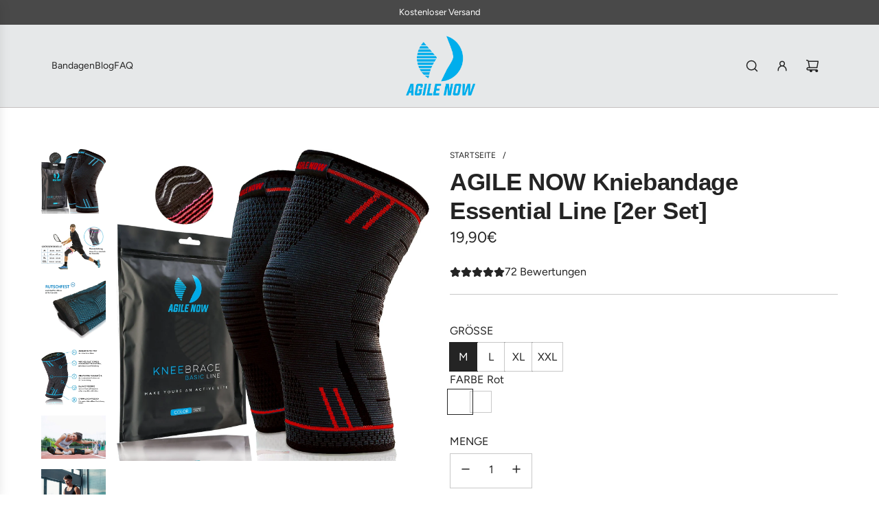

--- FILE ---
content_type: text/html; charset=utf-8
request_url: https://www.agile-now.net/products/agile-now-kniebandage-2er-set-m-xxl-premium-inkl-ultimativer-ratgeber-e-book-die-kniebandage-manner-sport-kniebandage-damen
body_size: 85075
content:
<!doctype html>
<html class="no-js" lang="de">
<head>
  <!-- Basic page needs ================================================== -->
  <meta charset="utf-8"><meta http-equiv="X-UA-Compatible" content="IE=edge">

  <link rel="preconnect" href="https://cdn.shopify.com" crossorigin><link href="//www.agile-now.net/cdn/shop/t/13/assets/swiper-bundle.min.css?v=127370101718424465871719936831" rel="stylesheet" type="text/css" media="all" />
  <link href="//www.agile-now.net/cdn/shop/t/13/assets/photoswipe.min.css?v=165459975419098386681719936831" rel="stylesheet" type="text/css" media="all" />
  <link href="//www.agile-now.net/cdn/shop/t/13/assets/theme.min.css?v=143634852057739245951719936832" rel="stylesheet" type="text/css" media="all" />
  <link href="//www.agile-now.net/cdn/shop/t/13/assets/custom.css?v=102493421877365237651719936831" rel="stylesheet" type="text/css" media="all" />

  
    <link href="//www.agile-now.net/cdn/shop/t/13/assets/animate.min.css?v=68297775102622399721719936832" rel="stylesheet" type="text/css" media="all" />
  

  

  

    <link rel="preload" as="font" href="//www.agile-now.net/cdn/fonts/figtree/figtree_n4.3c0838aba1701047e60be6a99a1b0a40ce9b8419.woff2" type="font/woff2" crossorigin>
    
<!-- Title and description ================================================== -->
  <title>
    AGILE NOW Kniebandage Basic, Online-shop | Agile-Now.net
  </title>

  
    <meta name="description" content="Es spielt keine Rolle, ob du deinen Lieblingssport betreibst oder im Fitnessstudio trainierst. AGILE NOW Knieunterstützung Basic, gibt dir ein Gefühl der Sicherheit und kann Ihr Selbstvertrauen unter extremen Belastungen steigern.">
  

  <!-- Helpers ================================================== -->
  <!-- /snippets/social-meta-tags.liquid -->


<meta property="og:site_name" content="AGILE NOW">
<meta property="og:url" content="https://www.agile-now.net/products/agile-now-kniebandage-2er-set-m-xxl-premium-inkl-ultimativer-ratgeber-e-book-die-kniebandage-manner-sport-kniebandage-damen">
<meta property="og:title" content="AGILE NOW Kniebandage Essential Line [2er Set]">
<meta property="og:type" content="product">
<meta property="og:description" content="Es spielt keine Rolle, ob du deinen Lieblingssport betreibst oder im Fitnessstudio trainierst. AGILE NOW Knieunterstützung Basic, gibt dir ein Gefühl der Sicherheit und kann Ihr Selbstvertrauen unter extremen Belastungen steigern.">

  <meta property="og:price:amount" content="19,90">
  <meta property="og:price:currency" content="EUR">

<meta property="og:image" content="http://www.agile-now.net/cdn/shop/products/agile-now-kniebandage-essential-line-2er-set-m-blau-579.jpg?v=1680173964"><meta property="og:image" content="http://www.agile-now.net/cdn/shop/files/Kniebandage_Blau_3.jpg?v=1720381513"><meta property="og:image" content="http://www.agile-now.net/cdn/shop/files/Kniebandage_Blau_1.jpg?v=1720381516">
<meta property="og:image:alt" content="AGILE NOW Kniebandage Basic"><meta property="og:image:alt" content="AGILE NOW Kniebandage Essential Line [2er Set]"><meta property="og:image:alt" content="AGILE NOW Kniebandage Essential Line [2er Set]">
<meta property="og:image:secure_url" content="https://www.agile-now.net/cdn/shop/products/agile-now-kniebandage-essential-line-2er-set-m-blau-579.jpg?v=1680173964"><meta property="og:image:secure_url" content="https://www.agile-now.net/cdn/shop/files/Kniebandage_Blau_3.jpg?v=1720381513"><meta property="og:image:secure_url" content="https://www.agile-now.net/cdn/shop/files/Kniebandage_Blau_1.jpg?v=1720381516">


<meta name="x:card" content="summary_large_image">
<meta name="x:title" content="AGILE NOW Kniebandage Essential Line [2er Set]">
<meta name="x:description" content="Es spielt keine Rolle, ob du deinen Lieblingssport betreibst oder im Fitnessstudio trainierst. AGILE NOW Knieunterstützung Basic, gibt dir ein Gefühl der Sicherheit und kann Ihr Selbstvertrauen unter extremen Belastungen steigern.">

  <link rel="canonical" href="https://www.agile-now.net/products/agile-now-kniebandage-2er-set-m-xxl-premium-inkl-ultimativer-ratgeber-e-book-die-kniebandage-manner-sport-kniebandage-damen"/>
  <meta name="viewport" content="width=device-width, initial-scale=1, shrink-to-fit=no">
  <meta name="theme-color" content="#242424">

  <!-- CSS ================================================== -->
  <style>
/*============================================================================
  #Typography
==============================================================================*/







@font-face {
  font-family: Figtree;
  font-weight: 400;
  font-style: normal;
  font-display: swap;
  src: url("//www.agile-now.net/cdn/fonts/figtree/figtree_n4.3c0838aba1701047e60be6a99a1b0a40ce9b8419.woff2") format("woff2"),
       url("//www.agile-now.net/cdn/fonts/figtree/figtree_n4.c0575d1db21fc3821f17fd6617d3dee552312137.woff") format("woff");
}




  @font-face {
  font-family: Figtree;
  font-weight: 700;
  font-style: normal;
  font-display: swap;
  src: url("//www.agile-now.net/cdn/fonts/figtree/figtree_n7.2fd9bfe01586148e644724096c9d75e8c7a90e55.woff2") format("woff2"),
       url("//www.agile-now.net/cdn/fonts/figtree/figtree_n7.ea05de92d862f9594794ab281c4c3a67501ef5fc.woff") format("woff");
}




  @font-face {
  font-family: Figtree;
  font-weight: 400;
  font-style: italic;
  font-display: swap;
  src: url("//www.agile-now.net/cdn/fonts/figtree/figtree_i4.89f7a4275c064845c304a4cf8a4a586060656db2.woff2") format("woff2"),
       url("//www.agile-now.net/cdn/fonts/figtree/figtree_i4.6f955aaaafc55a22ffc1f32ecf3756859a5ad3e2.woff") format("woff");
}




  @font-face {
  font-family: Figtree;
  font-weight: 700;
  font-style: italic;
  font-display: swap;
  src: url("//www.agile-now.net/cdn/fonts/figtree/figtree_i7.06add7096a6f2ab742e09ec7e498115904eda1fe.woff2") format("woff2"),
       url("//www.agile-now.net/cdn/fonts/figtree/figtree_i7.ee584b5fcaccdbb5518c0228158941f8df81b101.woff") format("woff");
}









/*============================================================================
  #General Variables
==============================================================================*/

:root {

  --font-weight-normal: 400;
  --font-weight-bold: 700;
  --font-weight-header-bold: 700;

  --header-font-stack: Helvetica, Arial, sans-serif;
  --header-font-weight: 700;
  --header-font-style: normal;
  --header-text-size: 28;
  --header-text-size-px: 28px;
  --header-mobile-text-size-px: 22px;

  --header-font-case: normal;
  --header-font-size: 14;
  --header-font-size-px: 14px;

  --heading-spacing: -0.01em;
  --heading-line-height: 1.2;
  --heading-font-case: normal;
  --heading-font-stack: FontDrop;

  --body-font-stack: Figtree, sans-serif;
  --body-font-weight: 400;
  --body-font-style: normal;

  --button-font-stack: Figtree, sans-serif;
  --button-font-weight: 400;
  --button-font-style: normal;

  --label-font-stack: Figtree, sans-serif;
  --label-font-weight: 400;
  --label-font-style: normal;
  --label-font-case: uppercase;
  --label-spacing: 0px;

  --navigation-font-stack: Figtree, sans-serif;
  --navigation-font-weight: 400;
  --navigation-font-style: normal;
  --navigation-font-letter-spacing: normal;

  --base-font-size-int: 16;
  --base-font-size: 16px;

  --body-font-size-12-to-em: 0.75em;
  --body-font-size-16-to-em: 1.0em;
  --body-font-size-22-to-em: 1.38em;
  --body-font-size-28-to-em: 1.75em;
  --body-font-size-36-to-em: 2.25em;

  /* Heading Sizes */

  
  --h1-size: 35px;
  --h2-size: 28px;
  --h3-size: 25px;
  --h4-size: 21px;
  --h5-size: 18px;
  --h6-size: 16px;

  --sale-badge-color: #494949;
  --sold-out-badge-color: #494949;
  --custom-badge-color: #494949;
  --badge-font-color: #ffffff;

  --primary-btn-text-color: #ffffff;
  --primary-btn-text-color-opacity50: rgba(255, 255, 255, 0.5);
  --primary-btn-bg-color: #242424;
  --primary-btn-bg-color-opacity50: rgba(36, 36, 36, 0.5);

  --button-text-case: uppercase;
  --button-font-size: 14;
  --button-font-size-px: 14px;
  --button-text-spacing-px: 1px;

  
    --text-line-clamp: none;
  

  

  --text-color: #242424;
  --text-color-lighten5: #313131;
  --text-color-lighten70: #d7d7d7;
  --text-color-transparent05: rgba(36, 36, 36, 0.05);
  --text-color-transparent10: rgba(36, 36, 36, 0.1);
  --text-color-transparent15: rgba(36, 36, 36, 0.15);
  --text-color-transparent25: rgba(36, 36, 36, 0.25);
  --text-color-transparent30: rgba(36, 36, 36, 0.3);
  --text-color-transparent40: rgba(36, 36, 36, 0.4);
  --text-color-transparent50: rgba(36, 36, 36, 0.5);
  --text-color-transparent5: rgba(36, 36, 36, 0.5);
  --text-color-transparent6: rgba(36, 36, 36, 0.6);
  --text-color-transparent7: rgba(36, 36, 36, 0.7);
  --text-color-transparent8: rgba(36, 36, 36, 0.8);

  
    --heading-xl-font-size: 28px;
    --heading-l-font-size: 22px;
    --subheading-font-size: 20px;
  

  
    --small-body-font-size: 14px;
  

  --link-color: #242424;
  --on-sale-color: #dc3545;

  --body-color: #ffffff;
  --body-color-darken10: #e6e6e6;
  --body-color-transparent00: rgba(255, 255, 255, 0);
  --body-color-transparent50: rgba(255, 255, 255, 0.5);
  --body-color-transparent90: rgba(255, 255, 255, 0.9);

  --body-secondary-color: #f9f9fb;
  --body-secondary-color-transparent00: rgba(249, 249, 251, 0);
  --body-secondary-color-darken05: #eaeaf1;

  --color-primary-background: #ffffff;
  --color-primary-background-rgb: 255, 255, 255;
  --color-secondary-background: #f9f9fb;

  --border-color: rgba(36, 36, 36, 0.25);
  --link-border-color: rgba(36, 36, 36, 0.5);
  --border-color-darken10: #0a0a0a;

  --header-color: #e6e8e9;
  --header-color-darken5: #d8dcdd;

  --header-border-color: #c6c1c1;

  --announcement-text-size: 13px;
  --announcement-text-spacing: 0px;

  --logo-font-size: 18px;

  --overlay-header-text-color: #fff;
  --nav-text-color: #242424;
  --nav-text-color-transparent10: rgba(36, 36, 36, 0.1);
  --nav-text-color-transparent30: rgba(36, 36, 36, 0.3);
  --nav-text-hover: #494949;

  --color-scheme-light-background: #f9f9fb;
  --color-scheme-light-background-transparent50: rgba(249, 249, 251, 0.5);
  --color-scheme-light-background-lighten5: #ffffff;
  --color-scheme-light-background-rgb: 249, 249, 251;
  --color-scheme-light-text: #494949;
  --color-scheme-light-text-transparent10: rgba(73, 73, 73, 0.1);
  --color-scheme-light-text-transparent25: rgba(73, 73, 73, 0.25);
  --color-scheme-light-text-transparent40: rgba(73, 73, 73, 0.4);
  --color-scheme-light-text-transparent50: rgba(73, 73, 73, 0.5);
  --color-scheme-light-text-transparent60: rgba(73, 73, 73, 0.6);

  --color-scheme-feature-background: #494949;
  --color-scheme-feature-background-transparent50: rgba(73, 73, 73, 0.5);
  --color-scheme-feature-background-lighten5: #565656;
  --color-scheme-feature-background-rgb: 73, 73, 73;
  --color-scheme-feature-text: #f9f9fb;
  --color-scheme-feature-text-transparent10: rgba(249, 249, 251, 0.1);
  --color-scheme-feature-text-transparent25: rgba(249, 249, 251, 0.25);
  --color-scheme-feature-text-transparent40: rgba(249, 249, 251, 0.4);
  --color-scheme-feature-text-transparent50: rgba(249, 249, 251, 0.5);
  --color-scheme-feature-text-transparent60: rgba(249, 249, 251, 0.6);

  --homepage-sections-accent-secondary-color-transparent60: rgba(249, 249, 251, 0.6);

  --color-scheme-dark-background: #242424;
  --color-scheme-dark-background-transparent50: rgba(36, 36, 36, 0.5);
  --color-scheme-dark-background-rgb: 36, 36, 36;
  --color-scheme-dark-text: #ffffff;
  --color-scheme-dark-text-transparent10: rgba(255, 255, 255, 0.1);
  --color-scheme-dark-text-transparent25: rgba(255, 255, 255, 0.25);
  --color-scheme-dark-text-transparent40: rgba(255, 255, 255, 0.4);
  --color-scheme-dark-text-transparent50: rgba(255, 255, 255, 0.5);
  --color-scheme-dark-text-transparent60: rgba(255, 255, 255, 0.6);

  --filter-bg-color: rgba(36, 36, 36, 0.1);

  --menu-drawer-color: #fff;
  --menu-drawer-color-darken5: #f2f2f2;
  --menu-drawer-text-color: #242424;
  --menu-drawer-text-color-transparent10: rgba(36, 36, 36, 0.1);
  --menu-drawer-text-color-transparent30: rgba(36, 36, 36, 0.3);
  --menu-drawer-border-color: rgba(36, 36, 36, 0.25);
  --menu-drawer-text-hover-color: #494949;

  --cart-drawer-color: #ffffff;
  --cart-drawer-text-color: #242424;
  --cart-drawer-text-color-transparent10: rgba(36, 36, 36, 0.1);
  --cart-drawer-text-color-transparent25: rgba(36, 36, 36, 0.25);
  --cart-drawer-text-color-transparent50: rgba(36, 36, 36, 0.5);
  --cart-drawer-text-color-lighten10: #3e3e3e;
  --cart-drawer-border-color: rgba(36, 36, 36, 0.25);

  --fancybox-overlay: url('//www.agile-now.net/cdn/shop/t/13/assets/fancybox_overlay.png?v=61793926319831825281719936831');

  --success-color: #28a745;
  --error-color: #DC3545;
  --warning-color: #EB9247;

  /* Shop Pay Installments variables */
  --color-body: #f9f9fb;
  --color-bg: #f9f9fb;
}
</style>

  <style data-shopify>
    *,
    *::before,
    *::after {
      box-sizing: inherit;
    }

    html {
      box-sizing: border-box;
      background-color: var(--body-color);
      height: 100%;
      margin: 0;
    }

    body {
      background-color: var(--body-color);
      min-height: 100%;
      margin: 0;
      display: grid;
      grid-template-rows: auto auto 1fr auto;
      grid-template-columns: 100%;
      overflow-x: hidden;
    }

    .sr-only {
      position: absolute;
      width: 1px;
      height: 1px;
      padding: 0;
      margin: -1px;
      overflow: hidden;
      clip: rect(0, 0, 0, 0);
      border: 0;
    }

    .sr-only-focusable:active, .sr-only-focusable:focus {
      position: static;
      width: auto;
      height: auto;
      margin: 0;
      overflow: visible;
      clip: auto;
    }
  </style>

  <!-- Header hook for plugins ================================================== -->
  <script>window.performance && window.performance.mark && window.performance.mark('shopify.content_for_header.start');</script><meta name="google-site-verification" content="y4eJJXIoUOLKwN2c7WRUzHcFnAkWKKsfw6YVgQHR4WQ">
<meta id="shopify-digital-wallet" name="shopify-digital-wallet" content="/54020833479/digital_wallets/dialog">
<meta name="shopify-checkout-api-token" content="56668620845cc526b5aae3fc88ac30b6">
<meta id="in-context-paypal-metadata" data-shop-id="54020833479" data-venmo-supported="false" data-environment="production" data-locale="de_DE" data-paypal-v4="true" data-currency="EUR">
<link rel="alternate" type="application/json+oembed" href="https://www.agile-now.net/products/agile-now-kniebandage-2er-set-m-xxl-premium-inkl-ultimativer-ratgeber-e-book-die-kniebandage-manner-sport-kniebandage-damen.oembed">
<script async="async" src="/checkouts/internal/preloads.js?locale=de-DE"></script>
<script id="shopify-features" type="application/json">{"accessToken":"56668620845cc526b5aae3fc88ac30b6","betas":["rich-media-storefront-analytics"],"domain":"www.agile-now.net","predictiveSearch":true,"shopId":54020833479,"locale":"de"}</script>
<script>var Shopify = Shopify || {};
Shopify.shop = "agile-now.myshopify.com";
Shopify.locale = "de";
Shopify.currency = {"active":"EUR","rate":"1.0"};
Shopify.country = "DE";
Shopify.theme = {"name":"Aktualisierte Kopie von Flow","id":168037548296,"schema_name":"Flow","schema_version":"39.1.0","theme_store_id":801,"role":"main"};
Shopify.theme.handle = "null";
Shopify.theme.style = {"id":null,"handle":null};
Shopify.cdnHost = "www.agile-now.net/cdn";
Shopify.routes = Shopify.routes || {};
Shopify.routes.root = "/";</script>
<script type="module">!function(o){(o.Shopify=o.Shopify||{}).modules=!0}(window);</script>
<script>!function(o){function n(){var o=[];function n(){o.push(Array.prototype.slice.apply(arguments))}return n.q=o,n}var t=o.Shopify=o.Shopify||{};t.loadFeatures=n(),t.autoloadFeatures=n()}(window);</script>
<script id="shop-js-analytics" type="application/json">{"pageType":"product"}</script>
<script defer="defer" async type="module" src="//www.agile-now.net/cdn/shopifycloud/shop-js/modules/v2/client.init-shop-cart-sync_HUjMWWU5.de.esm.js"></script>
<script defer="defer" async type="module" src="//www.agile-now.net/cdn/shopifycloud/shop-js/modules/v2/chunk.common_QpfDqRK1.esm.js"></script>
<script type="module">
  await import("//www.agile-now.net/cdn/shopifycloud/shop-js/modules/v2/client.init-shop-cart-sync_HUjMWWU5.de.esm.js");
await import("//www.agile-now.net/cdn/shopifycloud/shop-js/modules/v2/chunk.common_QpfDqRK1.esm.js");

  window.Shopify.SignInWithShop?.initShopCartSync?.({"fedCMEnabled":true,"windoidEnabled":true});

</script>
<script>(function() {
  var isLoaded = false;
  function asyncLoad() {
    if (isLoaded) return;
    isLoaded = true;
    var urls = ["https:\/\/cdn.richpanel.com\/js\/richpanel_shopify_script.js?appClientId=agilenow8681\u0026tenantId=agilenow868\u0026shop=agile-now.myshopify.com\u0026shop=agile-now.myshopify.com"];
    for (var i = 0; i < urls.length; i++) {
      var s = document.createElement('script');
      s.type = 'text/javascript';
      s.async = true;
      s.src = urls[i];
      var x = document.getElementsByTagName('script')[0];
      x.parentNode.insertBefore(s, x);
    }
  };
  if(window.attachEvent) {
    window.attachEvent('onload', asyncLoad);
  } else {
    window.addEventListener('load', asyncLoad, false);
  }
})();</script>
<script id="__st">var __st={"a":54020833479,"offset":3600,"reqid":"840c0d13-8765-4ac6-82c1-89e98d25b117-1768648143","pageurl":"www.agile-now.net\/products\/agile-now-kniebandage-2er-set-m-xxl-premium-inkl-ultimativer-ratgeber-e-book-die-kniebandage-manner-sport-kniebandage-damen","u":"06b7171da884","p":"product","rtyp":"product","rid":6751337349319};</script>
<script>window.ShopifyPaypalV4VisibilityTracking = true;</script>
<script id="captcha-bootstrap">!function(){'use strict';const t='contact',e='account',n='new_comment',o=[[t,t],['blogs',n],['comments',n],[t,'customer']],c=[[e,'customer_login'],[e,'guest_login'],[e,'recover_customer_password'],[e,'create_customer']],r=t=>t.map((([t,e])=>`form[action*='/${t}']:not([data-nocaptcha='true']) input[name='form_type'][value='${e}']`)).join(','),a=t=>()=>t?[...document.querySelectorAll(t)].map((t=>t.form)):[];function s(){const t=[...o],e=r(t);return a(e)}const i='password',u='form_key',d=['recaptcha-v3-token','g-recaptcha-response','h-captcha-response',i],f=()=>{try{return window.sessionStorage}catch{return}},m='__shopify_v',_=t=>t.elements[u];function p(t,e,n=!1){try{const o=window.sessionStorage,c=JSON.parse(o.getItem(e)),{data:r}=function(t){const{data:e,action:n}=t;return t[m]||n?{data:e,action:n}:{data:t,action:n}}(c);for(const[e,n]of Object.entries(r))t.elements[e]&&(t.elements[e].value=n);n&&o.removeItem(e)}catch(o){console.error('form repopulation failed',{error:o})}}const l='form_type',E='cptcha';function T(t){t.dataset[E]=!0}const w=window,h=w.document,L='Shopify',v='ce_forms',y='captcha';let A=!1;((t,e)=>{const n=(g='f06e6c50-85a8-45c8-87d0-21a2b65856fe',I='https://cdn.shopify.com/shopifycloud/storefront-forms-hcaptcha/ce_storefront_forms_captcha_hcaptcha.v1.5.2.iife.js',D={infoText:'Durch hCaptcha geschützt',privacyText:'Datenschutz',termsText:'Allgemeine Geschäftsbedingungen'},(t,e,n)=>{const o=w[L][v],c=o.bindForm;if(c)return c(t,g,e,D).then(n);var r;o.q.push([[t,g,e,D],n]),r=I,A||(h.body.append(Object.assign(h.createElement('script'),{id:'captcha-provider',async:!0,src:r})),A=!0)});var g,I,D;w[L]=w[L]||{},w[L][v]=w[L][v]||{},w[L][v].q=[],w[L][y]=w[L][y]||{},w[L][y].protect=function(t,e){n(t,void 0,e),T(t)},Object.freeze(w[L][y]),function(t,e,n,w,h,L){const[v,y,A,g]=function(t,e,n){const i=e?o:[],u=t?c:[],d=[...i,...u],f=r(d),m=r(i),_=r(d.filter((([t,e])=>n.includes(e))));return[a(f),a(m),a(_),s()]}(w,h,L),I=t=>{const e=t.target;return e instanceof HTMLFormElement?e:e&&e.form},D=t=>v().includes(t);t.addEventListener('submit',(t=>{const e=I(t);if(!e)return;const n=D(e)&&!e.dataset.hcaptchaBound&&!e.dataset.recaptchaBound,o=_(e),c=g().includes(e)&&(!o||!o.value);(n||c)&&t.preventDefault(),c&&!n&&(function(t){try{if(!f())return;!function(t){const e=f();if(!e)return;const n=_(t);if(!n)return;const o=n.value;o&&e.removeItem(o)}(t);const e=Array.from(Array(32),(()=>Math.random().toString(36)[2])).join('');!function(t,e){_(t)||t.append(Object.assign(document.createElement('input'),{type:'hidden',name:u})),t.elements[u].value=e}(t,e),function(t,e){const n=f();if(!n)return;const o=[...t.querySelectorAll(`input[type='${i}']`)].map((({name:t})=>t)),c=[...d,...o],r={};for(const[a,s]of new FormData(t).entries())c.includes(a)||(r[a]=s);n.setItem(e,JSON.stringify({[m]:1,action:t.action,data:r}))}(t,e)}catch(e){console.error('failed to persist form',e)}}(e),e.submit())}));const S=(t,e)=>{t&&!t.dataset[E]&&(n(t,e.some((e=>e===t))),T(t))};for(const o of['focusin','change'])t.addEventListener(o,(t=>{const e=I(t);D(e)&&S(e,y())}));const B=e.get('form_key'),M=e.get(l),P=B&&M;t.addEventListener('DOMContentLoaded',(()=>{const t=y();if(P)for(const e of t)e.elements[l].value===M&&p(e,B);[...new Set([...A(),...v().filter((t=>'true'===t.dataset.shopifyCaptcha))])].forEach((e=>S(e,t)))}))}(h,new URLSearchParams(w.location.search),n,t,e,['guest_login'])})(!0,!0)}();</script>
<script integrity="sha256-4kQ18oKyAcykRKYeNunJcIwy7WH5gtpwJnB7kiuLZ1E=" data-source-attribution="shopify.loadfeatures" defer="defer" src="//www.agile-now.net/cdn/shopifycloud/storefront/assets/storefront/load_feature-a0a9edcb.js" crossorigin="anonymous"></script>
<script data-source-attribution="shopify.dynamic_checkout.dynamic.init">var Shopify=Shopify||{};Shopify.PaymentButton=Shopify.PaymentButton||{isStorefrontPortableWallets:!0,init:function(){window.Shopify.PaymentButton.init=function(){};var t=document.createElement("script");t.src="https://www.agile-now.net/cdn/shopifycloud/portable-wallets/latest/portable-wallets.de.js",t.type="module",document.head.appendChild(t)}};
</script>
<script data-source-attribution="shopify.dynamic_checkout.buyer_consent">
  function portableWalletsHideBuyerConsent(e){var t=document.getElementById("shopify-buyer-consent"),n=document.getElementById("shopify-subscription-policy-button");t&&n&&(t.classList.add("hidden"),t.setAttribute("aria-hidden","true"),n.removeEventListener("click",e))}function portableWalletsShowBuyerConsent(e){var t=document.getElementById("shopify-buyer-consent"),n=document.getElementById("shopify-subscription-policy-button");t&&n&&(t.classList.remove("hidden"),t.removeAttribute("aria-hidden"),n.addEventListener("click",e))}window.Shopify?.PaymentButton&&(window.Shopify.PaymentButton.hideBuyerConsent=portableWalletsHideBuyerConsent,window.Shopify.PaymentButton.showBuyerConsent=portableWalletsShowBuyerConsent);
</script>
<script>
  function portableWalletsCleanup(e){e&&e.src&&console.error("Failed to load portable wallets script "+e.src);var t=document.querySelectorAll("shopify-accelerated-checkout .shopify-payment-button__skeleton, shopify-accelerated-checkout-cart .wallet-cart-button__skeleton"),e=document.getElementById("shopify-buyer-consent");for(let e=0;e<t.length;e++)t[e].remove();e&&e.remove()}function portableWalletsNotLoadedAsModule(e){e instanceof ErrorEvent&&"string"==typeof e.message&&e.message.includes("import.meta")&&"string"==typeof e.filename&&e.filename.includes("portable-wallets")&&(window.removeEventListener("error",portableWalletsNotLoadedAsModule),window.Shopify.PaymentButton.failedToLoad=e,"loading"===document.readyState?document.addEventListener("DOMContentLoaded",window.Shopify.PaymentButton.init):window.Shopify.PaymentButton.init())}window.addEventListener("error",portableWalletsNotLoadedAsModule);
</script>

<script type="module" src="https://www.agile-now.net/cdn/shopifycloud/portable-wallets/latest/portable-wallets.de.js" onError="portableWalletsCleanup(this)" crossorigin="anonymous"></script>
<script nomodule>
  document.addEventListener("DOMContentLoaded", portableWalletsCleanup);
</script>

<link id="shopify-accelerated-checkout-styles" rel="stylesheet" media="screen" href="https://www.agile-now.net/cdn/shopifycloud/portable-wallets/latest/accelerated-checkout-backwards-compat.css" crossorigin="anonymous">
<style id="shopify-accelerated-checkout-cart">
        #shopify-buyer-consent {
  margin-top: 1em;
  display: inline-block;
  width: 100%;
}

#shopify-buyer-consent.hidden {
  display: none;
}

#shopify-subscription-policy-button {
  background: none;
  border: none;
  padding: 0;
  text-decoration: underline;
  font-size: inherit;
  cursor: pointer;
}

#shopify-subscription-policy-button::before {
  box-shadow: none;
}

      </style>

<script>window.performance && window.performance.mark && window.performance.mark('shopify.content_for_header.end');</script>

  <script defer src="//www.agile-now.net/cdn/shop/t/13/assets/eventBus.js?v=100401504747444416941719936831"></script>

  <script type="text/javascript">
		window.wetheme = {
			name: 'Flow',
			webcomponentRegistry: {
        registry: {},
				checkScriptLoaded: function(key) {
					return window.wetheme.webcomponentRegistry.registry[key] ? true : false
				},
        register: function(registration) {
            if(!window.wetheme.webcomponentRegistry.checkScriptLoaded(registration.key)) {
              window.wetheme.webcomponentRegistry.registry[registration.key] = registration
            }
        }
      }
    };
	</script>

  

  

  <script>document.documentElement.className = document.documentElement.className.replace('no-js', 'js');</script>
<!-- BEGIN app block: shopify://apps/complianz-gdpr-cookie-consent/blocks/bc-block/e49729f0-d37d-4e24-ac65-e0e2f472ac27 -->

    
    
    
<link id='complianz-css' rel="stylesheet" href=https://cdn.shopify.com/extensions/019a2fb2-ee57-75e6-ac86-acfd14822c1d/gdpr-legal-cookie-74/assets/complainz.css media="print" onload="this.media='all'">
    <style>
        #Compliance-iframe.Compliance-iframe-branded > div.purposes-header,
        #Compliance-iframe.Compliance-iframe-branded > div.cmplc-cmp-header,
        #purposes-container > div.purposes-header,
        #Compliance-cs-banner .Compliance-cs-brand {
            background-color: #FFFFFF !important;
            color: #0A0A0A!important;
        }
        #Compliance-iframe.Compliance-iframe-branded .purposes-header .cmplc-btn-cp ,
        #Compliance-iframe.Compliance-iframe-branded .purposes-header .cmplc-btn-cp:hover,
        #Compliance-iframe.Compliance-iframe-branded .purposes-header .cmplc-btn-back:hover  {
            background-color: #ffffff !important;
            opacity: 1 !important;
        }
        #Compliance-cs-banner .cmplc-toggle .cmplc-toggle-label {
            color: #FFFFFF!important;
        }
        #Compliance-iframe.Compliance-iframe-branded .purposes-header .cmplc-btn-cp:hover,
        #Compliance-iframe.Compliance-iframe-branded .purposes-header .cmplc-btn-back:hover {
            background-color: #0A0A0A!important;
            color: #FFFFFF!important;
        }
        #Compliance-cs-banner #Compliance-cs-title {
            font-size: 14px !important;
        }
        #Compliance-cs-banner .Compliance-cs-content,
        #Compliance-cs-title,
        .cmplc-toggle-checkbox.granular-control-checkbox span {
            background-color: #FFFFFF !important;
            color: #0A0A0A !important;
            font-size: 14px !important;
        }
        #Compliance-cs-banner .Compliance-cs-close-btn {
            font-size: 14px !important;
            background-color: #FFFFFF !important;
        }
        #Compliance-cs-banner .Compliance-cs-opt-group {
            color: #FFFFFF !important;
        }
        #Compliance-cs-banner .Compliance-cs-opt-group button,
        .Compliance-alert button.Compliance-button-cancel {
            background-color: #007BBC!important;
            color: #FFFFFF!important;
        }
        #Compliance-cs-banner .Compliance-cs-opt-group button.Compliance-cs-accept-btn,
        #Compliance-cs-banner .Compliance-cs-opt-group button.Compliance-cs-btn-primary,
        .Compliance-alert button.Compliance-button-confirm {
            background-color: #007BBC !important;
            color: #FFFFFF !important;
        }
        #Compliance-cs-banner .Compliance-cs-opt-group button.Compliance-cs-reject-btn {
            background-color: #007BBC!important;
            color: #FFFFFF!important;
        }

        #Compliance-cs-banner .Compliance-banner-content button {
            cursor: pointer !important;
            color: currentColor !important;
            text-decoration: underline !important;
            border: none !important;
            background-color: transparent !important;
            font-size: 100% !important;
            padding: 0 !important;
        }

        #Compliance-cs-banner .Compliance-cs-opt-group button {
            border-radius: 4px !important;
            padding-block: 10px !important;
        }
        @media (min-width: 640px) {
            #Compliance-cs-banner.Compliance-cs-default-floating:not(.Compliance-cs-top):not(.Compliance-cs-center) .Compliance-cs-container, #Compliance-cs-banner.Compliance-cs-default-floating:not(.Compliance-cs-bottom):not(.Compliance-cs-center) .Compliance-cs-container, #Compliance-cs-banner.Compliance-cs-default-floating.Compliance-cs-center:not(.Compliance-cs-top):not(.Compliance-cs-bottom) .Compliance-cs-container {
                width: 560px !important;
            }
            #Compliance-cs-banner.Compliance-cs-default-floating:not(.Compliance-cs-top):not(.Compliance-cs-center) .Compliance-cs-opt-group, #Compliance-cs-banner.Compliance-cs-default-floating:not(.Compliance-cs-bottom):not(.Compliance-cs-center) .Compliance-cs-opt-group, #Compliance-cs-banner.Compliance-cs-default-floating.Compliance-cs-center:not(.Compliance-cs-top):not(.Compliance-cs-bottom) .Compliance-cs-opt-group {
                flex-direction: row !important;
            }
            #Compliance-cs-banner .Compliance-cs-opt-group button:not(:last-of-type),
            #Compliance-cs-banner .Compliance-cs-opt-group button {
                margin-right: 4px !important;
            }
            #Compliance-cs-banner .Compliance-cs-container .Compliance-cs-brand {
                position: absolute !important;
                inset-block-start: 6px;
            }
        }
        #Compliance-cs-banner.Compliance-cs-default-floating:not(.Compliance-cs-top):not(.Compliance-cs-center) .Compliance-cs-opt-group > div, #Compliance-cs-banner.Compliance-cs-default-floating:not(.Compliance-cs-bottom):not(.Compliance-cs-center) .Compliance-cs-opt-group > div, #Compliance-cs-banner.Compliance-cs-default-floating.Compliance-cs-center:not(.Compliance-cs-top):not(.Compliance-cs-bottom) .Compliance-cs-opt-group > div {
            flex-direction: row-reverse;
            width: 100% !important;
        }

        .Compliance-cs-brand-badge-outer, .Compliance-cs-brand-badge, #Compliance-cs-banner.Compliance-cs-default-floating.Compliance-cs-bottom .Compliance-cs-brand-badge-outer,
        #Compliance-cs-banner.Compliance-cs-default.Compliance-cs-bottom .Compliance-cs-brand-badge-outer,
        #Compliance-cs-banner.Compliance-cs-default:not(.Compliance-cs-left) .Compliance-cs-brand-badge-outer,
        #Compliance-cs-banner.Compliance-cs-default-floating:not(.Compliance-cs-left) .Compliance-cs-brand-badge-outer {
            display: none !important
        }

        #Compliance-cs-banner:not(.Compliance-cs-top):not(.Compliance-cs-bottom) .Compliance-cs-container.Compliance-cs-themed {
            flex-direction: row !important;
        }

        #Compliance-cs-banner #Compliance-cs-title,
        #Compliance-cs-banner #Compliance-cs-custom-title {
            justify-self: center !important;
            font-size: 14px !important;
            font-family: -apple-system,sans-serif !important;
            margin-inline: auto !important;
            width: 55% !important;
            text-align: center;
            font-weight: 600;
            visibility: unset;
        }

        @media (max-width: 640px) {
            #Compliance-cs-banner #Compliance-cs-title,
            #Compliance-cs-banner #Compliance-cs-custom-title {
                display: block;
            }
        }

        #Compliance-cs-banner .Compliance-cs-brand img {
            max-width: 110px !important;
            min-height: 32px !important;
        }
        #Compliance-cs-banner .Compliance-cs-container .Compliance-cs-brand {
            background: none !important;
            padding: 0px !important;
            margin-block-start:10px !important;
            margin-inline-start:16px !important;
        }

        #Compliance-cs-banner .Compliance-cs-opt-group button {
            padding-inline: 4px !important;
        }

    </style>
    
    
    
    

    <script type="text/javascript">
        function loadScript(src) {
            return new Promise((resolve, reject) => {
                const s = document.createElement("script");
                s.src = src;
                s.charset = "UTF-8";
                s.onload = resolve;
                s.onerror = reject;
                document.head.appendChild(s);
            });
        }

        function filterGoogleConsentModeURLs(domainsArray) {
            const googleConsentModeComplianzURls = [
                // 197, # Google Tag Manager:
                {"domain":"s.www.googletagmanager.com", "path":""},
                {"domain":"www.tagmanager.google.com", "path":""},
                {"domain":"www.googletagmanager.com", "path":""},
                {"domain":"googletagmanager.com", "path":""},
                {"domain":"tagassistant.google.com", "path":""},
                {"domain":"tagmanager.google.com", "path":""},

                // 2110, # Google Analytics 4:
                {"domain":"www.analytics.google.com", "path":""},
                {"domain":"www.google-analytics.com", "path":""},
                {"domain":"ssl.google-analytics.com", "path":""},
                {"domain":"google-analytics.com", "path":""},
                {"domain":"analytics.google.com", "path":""},
                {"domain":"region1.google-analytics.com", "path":""},
                {"domain":"region1.analytics.google.com", "path":""},
                {"domain":"*.google-analytics.com", "path":""},
                {"domain":"www.googletagmanager.com", "path":"/gtag/js?id=G"},
                {"domain":"googletagmanager.com", "path":"/gtag/js?id=UA"},
                {"domain":"www.googletagmanager.com", "path":"/gtag/js?id=UA"},
                {"domain":"googletagmanager.com", "path":"/gtag/js?id=G"},

                // 177, # Google Ads conversion tracking:
                {"domain":"googlesyndication.com", "path":""},
                {"domain":"media.admob.com", "path":""},
                {"domain":"gmodules.com", "path":""},
                {"domain":"ad.ytsa.net", "path":""},
                {"domain":"dartmotif.net", "path":""},
                {"domain":"dmtry.com", "path":""},
                {"domain":"go.channelintelligence.com", "path":""},
                {"domain":"googleusercontent.com", "path":""},
                {"domain":"googlevideo.com", "path":""},
                {"domain":"gvt1.com", "path":""},
                {"domain":"links.channelintelligence.com", "path":""},
                {"domain":"obrasilinteirojoga.com.br", "path":""},
                {"domain":"pcdn.tcgmsrv.net", "path":""},
                {"domain":"rdr.tag.channelintelligence.com", "path":""},
                {"domain":"static.googleadsserving.cn", "path":""},
                {"domain":"studioapi.doubleclick.com", "path":""},
                {"domain":"teracent.net", "path":""},
                {"domain":"ttwbs.channelintelligence.com", "path":""},
                {"domain":"wtb.channelintelligence.com", "path":""},
                {"domain":"youknowbest.com", "path":""},
                {"domain":"doubleclick.net", "path":""},
                {"domain":"redirector.gvt1.com", "path":""},

                //116, # Google Ads Remarketing
                {"domain":"googlesyndication.com", "path":""},
                {"domain":"media.admob.com", "path":""},
                {"domain":"gmodules.com", "path":""},
                {"domain":"ad.ytsa.net", "path":""},
                {"domain":"dartmotif.net", "path":""},
                {"domain":"dmtry.com", "path":""},
                {"domain":"go.channelintelligence.com", "path":""},
                {"domain":"googleusercontent.com", "path":""},
                {"domain":"googlevideo.com", "path":""},
                {"domain":"gvt1.com", "path":""},
                {"domain":"links.channelintelligence.com", "path":""},
                {"domain":"obrasilinteirojoga.com.br", "path":""},
                {"domain":"pcdn.tcgmsrv.net", "path":""},
                {"domain":"rdr.tag.channelintelligence.com", "path":""},
                {"domain":"static.googleadsserving.cn", "path":""},
                {"domain":"studioapi.doubleclick.com", "path":""},
                {"domain":"teracent.net", "path":""},
                {"domain":"ttwbs.channelintelligence.com", "path":""},
                {"domain":"wtb.channelintelligence.com", "path":""},
                {"domain":"youknowbest.com", "path":""},
                {"domain":"doubleclick.net", "path":""},
                {"domain":"redirector.gvt1.com", "path":""}
            ];

            if (!Array.isArray(domainsArray)) { 
                return [];
            }

            const blockedPairs = new Map();
            for (const rule of googleConsentModeComplianzURls) {
                if (!blockedPairs.has(rule.domain)) {
                    blockedPairs.set(rule.domain, new Set());
                }
                blockedPairs.get(rule.domain).add(rule.path);
            }

            return domainsArray.filter(item => {
                const paths = blockedPairs.get(item.d);
                return !(paths && paths.has(item.p));
            });
        }

        function setupAutoblockingByDomain() {
            // autoblocking by domain
            const autoblockByDomainArray = [];
            const prefixID = '10000' // to not get mixed with real metis ids
            let cmpBlockerDomains = []
            let cmpCmplcVendorsPurposes = {}
            let counter = 1
            for (const object of autoblockByDomainArray) {
                cmpBlockerDomains.push({
                    d: object.d,
                    p: object.path,
                    v: prefixID + counter,
                });
                counter++;
            }
            
            counter = 1
            for (const object of autoblockByDomainArray) {
                cmpCmplcVendorsPurposes[prefixID + counter] = object?.p ?? '1';
                counter++;
            }

            Object.defineProperty(window, "cmp_cmplc_vendors_purposes", {
                get() {
                    return cmpCmplcVendorsPurposes;
                },
                set(value) {
                    cmpCmplcVendorsPurposes = { ...cmpCmplcVendorsPurposes, ...value };
                }
            });
            const basicGmc = true;


            Object.defineProperty(window, "cmp_importblockerdomains", {
                get() {
                    if (basicGmc) {
                        return filterGoogleConsentModeURLs(cmpBlockerDomains);
                    }
                    return cmpBlockerDomains;
                },
                set(value) {
                    cmpBlockerDomains = [ ...cmpBlockerDomains, ...value ];
                }
            });
        }

        function enforceRejectionRecovery() {
            const base = (window._cmplc = window._cmplc || {});
            const featuresHolder = {};

            function lockFlagOn(holder) {
                const desc = Object.getOwnPropertyDescriptor(holder, 'rejection_recovery');
                if (!desc) {
                    Object.defineProperty(holder, 'rejection_recovery', {
                        get() { return true; },
                        set(_) { /* ignore */ },
                        enumerable: true,
                        configurable: false
                    });
                }
                return holder;
            }

            Object.defineProperty(base, 'csFeatures', {
                configurable: false,
                enumerable: true,
                get() {
                    return featuresHolder;
                },
                set(obj) {
                    if (obj && typeof obj === 'object') {
                        Object.keys(obj).forEach(k => {
                            if (k !== 'rejection_recovery') {
                                featuresHolder[k] = obj[k];
                            }
                        });
                    }
                    // we lock it, it won't try to redefine
                    lockFlagOn(featuresHolder);
                }
            });

            // Ensure an object is exposed even if read early
            if (!('csFeatures' in base)) {
                base.csFeatures = {};
            } else {
                // If someone already set it synchronously, merge and lock now.
                base.csFeatures = base.csFeatures;
            }
        }

        function splitDomains(joinedString) {
            if (!joinedString) {
                return []; // empty string -> empty array
            }
            return joinedString.split(";");
        }

        function setupWhitelist() {
            // Whitelist by domain:
            const whitelistString = "";
            const whitelist_array = [...splitDomains(whitelistString)];
            if (Array.isArray(window?.cmp_block_ignoredomains)) {
                window.cmp_block_ignoredomains = [...whitelist_array, ...window.cmp_block_ignoredomains];
            }
        }

        async function initCompliance() {
            const currentCsConfiguration = {"siteId":4388803,"cookiePolicyIds":{"en":60698859},"banner":{"acceptButtonDisplay":true,"rejectButtonDisplay":true,"customizeButtonDisplay":true,"position":"float-center","backgroundOverlay":false,"fontSize":"14px","content":"","acceptButtonCaption":"","rejectButtonCaption":"","customizeButtonCaption":"","backgroundColor":"#FFFFFF","textColor":"#0A0A0A","acceptButtonColor":"#007BBC","acceptButtonCaptionColor":"#FFFFFF","rejectButtonColor":"#007BBC","rejectButtonCaptionColor":"#FFFFFF","customizeButtonColor":"#007BBC","customizeButtonCaptionColor":"#FFFFFF","logo":"data:image\/png;base64,iVBORw0KGgoAAAANSUhEUgAAAfQAAACeCAYAAADEzvgCAAAAAXNSR0IArs4c6QAAIABJREFUeF7sfQecJFW1\/lep0+SZ3Z3NObBsIixLEkkqiogSVFAJIooRRRQVAfUZUASRIE\/+IiYkKKKIojwRJSxpSQvL5pzDzE7uVOn\/[base64]\/Cj03Esxh+E5QwuEFggtUCoLhIBeKsuW4Ly+gG7bEGICxGBXVkAS\/5BgF+KybYNg7htqd493Ph+O0AKhBUILhBYYLhYIAX24zJTA6k4NoNzfbQu6aSIlKbAkCSosRGwLqoBzBbYkwZZzKM06Rcgib94VsCWxJeB\/svhVCOjDaGGElxpaILRAaIGwDn14rYFigG7aNvbrBl7cshcpRUV9TTkmlkdQq8qICXi2oIjbJFDLjncO23Hm+TNiuMB2\/iwE9OG1IsKrDS0QWiC0QKcFQg99GK2GQkAn\/BoA9hgW7n1xNVa2W4hVVWNGXRlmV2qYWKZgtCajVgViEqDQbxeg7oK3LbtheQfenai9cM9DD30YrYvwUkMLhBYILSDe36H06\/BZCMUA3YSFNtj40+qduHddG95s11CWiGNWtYRD6yKYU65hTrmCqQkFdRENcUUBI+4EddmSRPhdwLtbvkaILzbC8rbhs07CKw0tEFrgrWmBENCH0bx3D7nbsG0TWTODV9tM3LG6DY\/ui6BJqYSU7YCmt2GMlMGiagUnTKzAUWMrMKVMQ0KREVVkJGBDI0mO\/rkkC1B3fHY\/VHd+HubXh9GiCS81tEBogbeMBUJAH0ZTXSyHbtmAYWTQYAN3rW7EPduADWYlYBsiii4xxJ7NoNpqw+wyHceMi+HESTVYVFuBKkVC3DCgkTQnuxl0kWN3YdtHdCb01ofRogkvNbRAaIG3jAVCQB9GU12c5S7BNk20yTb+uaMNd6\/twH8aZRixhMiXw3LgWbYMxCQDFaqO+oiO+RUS3j+1BsfUxVGnkThnMgEjNgARSwFMGZBlWAR75\/[base64]\/[base64]\/cytuXJ6BVV4DyAytM9vuArnXsUXhpxiCVwFDFQAvvHfVgpppwKJEGz44uwanTRqF6fEIYjagMITPEjeZ8O6R5ZiTL9CGD\/usD6OVFV5qaIHQAiPBAiGgD6NZLNptTVw\/gdoQIjMZyNivy3ihIYWvPr0V26P10OVyJ\/QOXeTchcvulrO5ou4uE94VdpdUsTmoltswMdKOk8ZoeP\/kWhw+qhwVlgVJthwJWeGzF3jtRewZeuvDaJGFlxpaILTAsLXAkAX0\/vb5Fmli1zvkOUYimHQJvTvBeAHANkwYtoyUrWBj0sANr+7EPxtVtKLSbdFC79oDdK\/[base64]\/Cww7QM8H+96AdW+OGX7T5qbEYbs90hzRGObJmSpndD1tAetTWXzruS14KluNFisG2wuz+6q1kxFvAjJV42gV1rFHAEmFahmoMdowP9qOM2ZX4JQJFZgW05CQJSh5+fKe7N3T74fjXITXHFogtEBogaFggaEF6MQkN4TsGaeomIobSu\/[base64]\/QPTIH6B6uu4BOGwlLWSbMrIlHGjO4fvl+vJlKwFDK3A2AD6qLHZIEWJR7pYENQMo6zHfh3UeFrSNmE47QWvHB6VV41+Rq0cEtKttCJNZRn5GdfUYehyEE9KG7lsIrCy0QWmBkWGBIAXrOG7cc\/GBKV6ZMqcFSKhNp2UbKkJE1JaiyhbhqIsI8rhmDpTj11J5TKXqK5HmvQd7jsJxK9966RTQ8Lx02UhawxzTw\/adX4R\/NldirjXKMYrETm7sJsvOK1EUEIx\/s3d2TZ0fRlY3pdQNKNovZWgbnzojjrBlVmBoFqqBDkjSYEtXlijdzCT30YbnawosOLRBaYBhYYIgBuududobeJcuCbRiiTHq\/ouLxDXuxcm8rZo6uwOkz6lFnZGBREEWOOWFioXzmyZyKf43MLmE+gO44xk4uPWvaSCvA\/esbcNcmA6+lorAUVTDYwY5q4uBigF6wcnMbI9thySsSpKyJMj2N2VEd750SxYfn1GJmRIImZOtIlOtE9HwQDwF9GLwVwksMLRBaYFha4KADuh+jnWFjwbS2bNBBb1NkPLqzDfet2Y81zRlMr4zjnKmVOHtaAjVSEgoSkFhClev1yb5i\/FdnrfRIBRM\/ngFbohsK8Ep7Fne8sR+P7rHQpLptVQnkQtfdB9DpYnfJWHgSsu6fugmWo8dhYk48jXMnAh87tB6jZQUa8yI8rdx9MzVS52BYPv3hRYcWCC0woixwUAE9lyMv4hDaNvXPLJg20GJJeKUliTvWNOG5BhlNGQUVCnBELXDp7DjeU68iKmlQITtl1iLB\/tYD9C7NW2gHkzrvNvbaEn69Yjfu3ZLBGpTBVGIug87Na3gxjFzIvUiNutN\/tdPtFhrxivhZpd2GwyIt+NjsKrxzyijUyTaoEq\/QU3flYQuB3DnVCGIpjqjXQngzoQVCCwxHCxw0QPdI2vluYCcg8UXv9OTuMIGV7Vnc+eYOPNaiocEog2WxTzdQrRk4uSqNzx5ajflsJKLI0CynkQg9RFPoj3cG3Ueqd+jXVtWyLLHBSUsS\/rGpEXetb8d\/[base64]\/dREus2gF0UQkgjNmZqvDi7J7znJ8\/F393WOxOaoM\/cMrc2GM9kW7G+8ZaOG\/eaBxVE8MohZsrR62PinKslXdO27Nc7FB9YMLrCi0QWiC0wFC1wJAAdAELeSVmkmEgAwmbsxb+tasFv1mxB6+jGqbM\/t6iP5gDKmS7WzoSdhMumanho1NG4ZAKDapiCRK3ZtOT79rHeySCum\/[base64]\/uz6Fh7er0LUYoBqA7gAulDxAzzdX11L+gqfB\/[base64]\/m7gXveL0WFAb\/TgGakcGQsjY\/OLMP7plVgvGJAlRTYCrPq+V3VO6dzJG+wDvRDHX5faIHQAm9NCxxwQO9UOOsEWUI8Ad2kZKkEbOrowCMrN+PRjS3YZFUjJcehUQwFMkyJgdsuTTsFIEmSjTK5FUdH0\/[base64]\/afX4gVjNJJylRvxcIHY64lebK0FAbrIe7isd16AooKRgVqzDW8rT+NLiydiQYWGBOdFkh0PXWLExcX\/vNx9GH4f\/Ac9PGNogdACI98CBxzQKXZCEKX+uniHW04RWoutY+meVvxjfQd2GQoMkqhyjULIZnfhqcB7y8\/E5wuk8OcaLExTU3jv3PGYVxlBnWJBE4x3DTZBxWd+hzugdAFyV9tdbIBsVvrZ2JE2cM+6Rty2QUKjVO446HThCeZ+rHbP0IWgnn+8OI+30+LGyYRmJTFJTeGcKTFcNqcW4zQJUUZSWB\/PuAB14QGoItnvTMhwt\/\/If22EdxhaILTAULTAQQJ0htgd74z+d8q2sTGt49bn1uO\/+6uwSylHlmVUXvhV1EoH1k\/l2dZFHMkpcUskt+Ijc+rw0Zl1WFShopzxZ0mFBQWuRE23eRnugOIH6E5Uw0abbeHFNgtffGY3NprlyNISbqWb7yLtM6B7re8sxK0M5hoN+MFJk3FkbcQR\/xF9cGXYiizWAgn3OQXaMOQ+FN8V4TWFFggtMMQtcFAA3REZcxAiCxvbMjr+ua0JP3lxN3YmpiKr0lXTOxufewImOe+vF1blZ6gjHlEwIbMfl84ox9lTqzCzPCJC8bbEFqzFffThDuiedboQEb0Ih82afwM7bRVXPLcZ\/2lPoMWM01V2Nk0e6c21X87SvQH0Lt6728RF0UQTl8rUXnx4XBafWDQecyujSNimk25RWbXAzHrxdqu9mOnwkNACoQVCC4QWEJwyv3ZnAzSPCJcXcaq9r5PIaLcMtNo2ljVncNvLW\/[base64]\/Qcc7UBM6cVIVJEQWayjy9c\/RIFJ8p1rSF9rRsQ6Q5nmrM4HvL9uHVTByZSNRNsrO0rEguvSdAL5wfcbyL9kLH3RJa7+dPkXDBnFocXhVHGfP2CqmRIaD3dnmHx4UWCC0QWsDPAiUH9EIHTrDXRb7WRgdsLN3Xgl+s2YO\/79aQleuEXGmuSYvn9fWbgW5DZQtRmc1BLNTabTiyPIszJ1fg9FljMSGmOkx70bqbHmJXFbPh7ikWB3SSEQ3opomNhorrn9uFfzUp2KtEYbMCwNLc\/[base64]\/dIWC4oC69c+MMOs42\/TpoWtrelsLk1iZQSFS92zS1jy6XOBzBnPIcOywF0NhezLWhmCuWyjilV5ZiUKIdqm0KARhL16fQXu8rEDmePsRDQO01pwjYNpBUNy5qz+NmKJvxfg4pWrQowDQgWm5DadfulF3rpvdld5fMdcoBuQzKyOCLWgUtnx3HOtErUip4wmtOyhSRG9yJDUB\/Awg8\/GlogtMBb0gKl89Dzysy8MiohF2M6eu0ZSUKG6mUUKIMEhS9zieFvs4tSe79nxUvfsiMbBUyYk7cJ1wzpm6JpSVZSUCaU5djDRYIkkJ1X07URzHAFl2J8R4\/vJlRmJBN7LQl3vLkX9+yQsNmqBgzTbavaA6D7euXuLwoJjB6oSwpqs\/[base64]\/JAVqtgMn1en41Kw4ThtfhjgTH7aGiCvV2y2MVPj9\/Vjo4UdCC4QWCC0w0i1QQkCn6ZzWnHTWLYUyrxYLz9GmKXhk6z48sqkVa5ttGLKjDGcKOGXZFL1DAv0AB1PAdMxzgu9uSZtNpTKJenGI6614x4w6vG9qDRaVaaiwLUgCeLqH3nk1uVTyMAV0ke6QLOERqxZTHzqe35\/[base64]\/XJdGgjXK09oWXzvCKU1LWRVQgqOogSCtA1Ahyo2CjykjjlFHAFw6rwVFVCmLcZAn9gU6WuxdqDwF9YM9A+OnQAqEF3hoWKD2gO0660BCnyKdl2Hi2JYmbV+zFf\/[base64]\/ddukOs1RTSQtGb9ctxd3b0pjZboCplzuxOR7rdU+oPvtCkrUiCcwq0DCaMPR5QY+Nq0cp00uR51qQOM1yVGhdJbr8eaC2XAgahUXAXT63BnsK29LUA0daUh4oTmNX29owQNbAUOqghWRASnreOj9AfR80M+nQ7C\/[base64]\/ZgqWlMWgUmRffK4rfyEMuY\/AN094S6EFQgsMugVKDuj0ywVv3LahWyZWdWRxzdKtWJaqRIcU6xrK9W6v1N468\/OUmGU+15QhWVFAJikri1q04W0JHZ9eMh4LKiKoUDyxGZEA7iIry8sdyoCev1o6wd3rRE9AZ+VBBrZtIiVp+O\/eLL69fA9eSVfAVsoAg4zGYruYgHWYC63nHdOlYMHTeLchW2lM0zrwzfk1OHdcJRKi5RptGgL6oD\/p4QlDC4QWGPEWKAmg53uG9P6YfVUhwTBtrGhpxb3Lt2FTOgadYi6sC++Wky1JEr0LwjA\/boocsQ3FooeuCV1xxc6iVtdx0tg4Tps7CXVRDao4zmnYLVj4+UCed6lexncorpqcyIwIuLOIz2H621JWADoL9pY3G7h51T7ct1uGpdU4tX2iSY5XHdBtP9P9VnsCdJFX90QCTNRHdXxkvIUvzxuD0TKvIg\/[base64]\/QnTMFsFYsKBd3PpIaAP5pIPzxVaILTACLdAyQDds5spYJMZW0u8w9st1puzCYiD5l6NeFC1U0nmQPREd8RoRS7ZdjO1bi20KrxICt0AqgJEJSBCEplAbkvUzbtyOO5+xAX6vIsdSuF4t4jQ9Y6de2M4nfPjlKdJaNRNPLarDVc9vR37KqbCkshv4O\/[base64]\/QAqEFQgv0xgIlA3SLYVWhsKaLjmebMxL+sLkVN7\/WhtZ4HSyFgJ739j9YYN7FSc9HdjLfCThp1OqtOLbKxrmzKnDyhDjqFQOqFIEkU6rW81o9pfhOszv8gIN5Y\/5LIL8Tm\/d3JkcadAv\/t6cd33qpBTuU0aJeXUjxCjwf4L3k9gQuoNsKJEtGLJvCibUZXLNkFBZWakLbXXytiIB4G77QQ+\/NAx0eE1ogtMBb1wIlA\/[base64]\/rV5+XQubkyJAsNtobP\/mcznuwYgxaT5DndZbr3IofuN2XeVJNdT7uKnuusWpQhqwbK9Z249eixOHVMBUZrClRRFCGD\/8ttlobYpuggrM7wK0MLhBYILeBrgZIAuoByL5xu6mgzTCxt1PHt53fgNWU8DEVz2O1CcKQ\/7l4JZ9RryGKxPp7\/uaVqtix0z8ebzXhfvYmLFk\/A9JiCctt0ernbKsXPnMHEb0GJ19AHdG5LLBiWgQ5Zw9UvbMefG8uxTxcZbee+BiLBmr93E4by5p9kQhNatgE3HVmDs8YmMDaqQCKiU71AVB14dehDbK2UcBmGpw4tEFogtEBfLVByQLdNA026gSf3tOMHz2zANnkUOtgqVXZ44YpVzJ\/t620M3vFCSkUAlws6uW5rJMrZKDM6MNXaj7PnjsZ75kzAtMoYolQ2oy9JQjijyG65VT7vfcgDutB2J6RbSAG48Y09+NV2BTuysc4dykAA3Q3YFDZuc\/YKNuRsK65bGMcF4+OYnFBhKzIUiRwFC7Lbm36o2XDwVl14ptACoQVCCwzcAqUHdMtGq2FhdXsST2xqQEqOC6KV0CxxKpc6PduB38+Az+AEDTxA7\/[base64]\/PvxYaIHQAqEFRrIFSgLo+bXNJD5lTBsNpol9WQPkLQu1NfqDwyAlmrtENzRMGRlH5I4eOHPnQFSVUBVRUK2wzM0AZEXopAuPUjiXQx\/QuYkhoNu8flPHX\/eZ+NZrLVidTsBW2EJ2EEoM8wE9f78kBIiyeHd9Fl85pArH1GlgnxaNZMQQ0Efy+ye8t9ACoQUG0QIlB3QSmXemdTy\/rw3P7k7BkBPsgeI2\/fDC20MJ2YtHDQjcBGl63Ayr80\/mzClkO6bMxuFj4jiqphKVtsVKN6FT7vT2dmZrqIWLCz10wR0QZEYDspnFPxstXL2sCW9my2Br8a5d8fo7XcU89Byw6zihsg3XzK\/DCfVRKLYF1Y7AprZ+6KEP4iMfniq0QGiBkWqB0gG6y3TPSBJeb0nht+sa8Lt1SSSlGsfX85jORcLbB93YRdMATjMTB6Ed\/XOJ4G1nUa+24V0TFHzxqNmYI8uIyAYsiU1dnNy6iLwPsZKrnJiMRb\/c8b\/F3wSgG3iswcTVLzfhzUwClsoywwF66H6pFU+BTjZxTLwF1y2sxcljY6CWPjvgdZLi3IjHQV8c4QWEFggtEFpgaFqg5ICelSS80pzGXeuacd82G1mpTISkOzt4DTFhmcB5yndNXZKYZUM10pispfGBSRquWFCPMcjCVlTIFJ9xi66GNKATVF1SHEvIGHJ\/eK+J615pwup03PXQB0iKy9WhOymIzlI4J9rB710YacO1i2rx7vFRxMm4l6JQLFsEO4ZilGNoPtLhVYUWCC3wVrVAyQE9IwHP7+\/Az9Y24y\/7ymFb5ZAoZkLgyPmGw8X8xQCdwQYLcSmJufFWXHvkGBxXqyKhKoKlTXrXUPbQO\/ukO1rvDLmbloH7d+q4fkUH1qWisOXIwFnuXXLmnh1FHsMFdAvz1FZ887BavHdCDAkB6BpUdm8NAX24PCDhdYYWCC1wEC1QMkDnPVk2Wd82Xmxow62rm\/GnxirYqHCUx8A+3IVJ1YNoif5+tdsjXWYuXWnCpyYDlx06BqNYRy0rkEVCfeiG3AsBnSz3jA3ctaENt4qytQjARjr5c9WfHHqPgG5jttSCaw6vxfsmxlHGYLukQrNZthYKy\/R3eYafCy0QWuCtY4GSAjrBwiCg7+vAbW+24k+NZbCUBICsq+Pu1a\/1ByGG0CQJPoCJSimJM8ra8N3jZmBiRINKDp0y9MDIEfFzEDan6MdmKLYFwzbRARk\/Wt6A3+1UsUsoxeXEV93Ydz9s3yOgAzPsFlxzZA3OnBhHuQB0BREB6ENzU9QPK4QfCS0QWiC0QMksUDJAd0rXAF0Clu9P4d71bXiiSQEUSq6YsGSnV\/qwqF3zM7\/[base64]\/DcDzoprgigC3Z7Xgtb3kPWNrHP0vDp\/2zC0lQN2lgLnutf7tXg9WPWugG6+4NcDl3CdKsV1xxZjTMnDx1A7zBtPLjDwPVr0ugLVnx0ooZPTo306iVT+JInOBFQX2m28HSjgTVtJhp1W7wk+gpXXH0JBRgflXFEtYJ31qtYXKOgSuVm038e\/3djFg\/s0LEx4KZnJWScP0nDpVPJseg+3mgxcfP6DB5v8EcrSga9a4yKr86K+m4MerPaVrZZuGdrFvdsZzqvdGNRhYKvz4ni+Lp8Hcj+fR83aX\/bpeOm9RnsCNj0FJ69RpNw84IYjq5VUFaACNwkcCN43rIk1rQ7FSx+46LJEXxyqibA0G9wze1JW+JcT+w18FqLie1pGx0GFTH7NrjcIpID5rPKFJwyRsUJoxRMicuI+Zjzh2sy+PMuHbuYB\/QZs8pknD\/Rfx3mf4zP1heWp\/FMo4FsLwCdm9bjahTcuCCOGl58wMhawG+2ZnH7hiyaAnb\/46ISPjctgg9O1Hq1ue6LlQcV0PnFXcqhCBamCcO2kVE1GLKEhGRAtSnOwgpuaq71wqp9uaMSHeuVdjl+qiWunGVsTq81UwjKMPYAKSLuiHcnQF+0Hx0COXQP0HM3Qn6DV6rm3AXvjAD2RtLChc9sxrb0KJgSpV8ZhaBQfV70va927gLoeR\/2HH+bIfdmXHtkNd4\/OYFyEftQROta6SDyEF5vMXHHxizu3Nw3oPjUVA1fnhnFnIpebOtdc9BEfBk\/vsfAHZuy+G8AEPbV\/Dyeph4Xl\/DDQ6M4c5yGSs2\/j8JnX0vhjzsMNAS89Y6rVXD5jAg+PLFASdC9uP\/sM\/DZ5WnQy\/Ib9IC+OCOCL8yIYEqi97YqPN+\/9xq4ZUMWj+zuK8z0zZJnjVMFoC+pGTig09MlYN21RReeem8HAf3nh8Xx7npFzGH+IKi82mzioy+lsKHD3+781LcOieLLsyK+kRF64fQ2f7k5i9s3Z6H3IYrQ23u5aJImrmFeJdtRd\/\/Ula+ncN8OA7sCNjzzKmSxMfniTApg+Q9udrhB\/tLrGbEx6c2oVCW8c7SMO49ICE89aNDeN67L4uebsr6H8QyHVsp4YEkcc8oVET0bzDGogJ7v7dFDF8MykDZMNJgS9ltsL04wlGHb\/P8AI+\/DY3hI6DCznY0IqXCy2KlSCGU0TNTEY1BZssaGI2KyhkYOPc8Rd4HZqTMwBbPdqannLTVkTNy\/fj++t8VAs1njpEQEoLspkv4uQD9A90wkAXOkFlx7RDXOYA5dsNxVKC6gO6bs75f3f4X9flsWP1mfFd5yX8Zl0zRcQUD3CUcXO1erYYOe8S+3ZLE56YQ1B3twTRIEHlqSEB4evffCwVDk+55P4rE9BvgS9BtnjFXx9dkRHF\/naD\/mD176w7sMfHhZMhAINBm4bWEMZ4\/XBhTGvn+bjuvXZvB6awmMlndjV86M4JPTIn2aVz\/7cfP28ZdSeKLBBOe+t4Me7k8WxPCB8SoI7vkjadr4w3Yd167KihC532Dq4PvzYvj89EjROCmv5qkGAzetzeLxBgOp3uFfb28hdxzDz1fOiuDiyRHMKvKsXL48hT\/sMAI3PAsrZVw2LYLPTi8eKfK+jOv6O6vS+NVWHdtTvbN3lSbhzLEKfrowLtIDQeNPO3TctjGLJwM24rT7O8Yo+OOSskEPt\/PaSgLoomsXAV2SQL9mVXMKf924H\/\/d2Y6kqsJksw9bFeIhatAbo8\/Lo1QfcDxYeuaW5Hm2\/C4FkiUhpqcwW0vizGkVOPXQaYhQVMaVe83RyQ4CGOVbIwfovCCxlgmYjKh4eTYLumVjdXMG1z61HU9gNNJyzK1I4ItBNCjvX\/7cuxDvGSp8ltzTLlBa8M0janD6hJhbh66KjdLBIsUxB\/yDNVnctjHTpxwnb5eATg99di8BnSa5bUMGv9qi4802zkWp1rKzL\/ri9Ag+PyOCGUXyjtxMXPBSEs80Br\/FL5qs4btzo5hUxLNu0m3cv90APf2gwRf6P45LYEmR8HFfLHDrhiyuW5VGS98CKX35CnHs7YtiOGe8hrGxgW8uGf049sl2bOnj5o0gQ7t\/ZJLWzWts0W18f3VGgFZQdIVe7TWHRHGeT3Tl+f0mfrE5K9JNfdls9NmgABZVySJacNb47pGe3kSKDq+S8dlpEVw6zR\/Q+XwxxXHqMx0igpHu5QaFG6YPT1Dxg\/mxbpunLu9XANesTOMXm3WRn\/cbh5TL+Mx0DZfPCI4m9MeOJQV0QYqjEUmKa07jt2ua8YetKXSocRFuJ0B4Aev+XvyB\/JwjbOfAui07AWoO2TQx0W7Du+oMXLKoHvNr4ogw7C5aqrpS7kOAFJfPbHfg3Bn8U5QXwsL+rImndqfwlaf3YXfZBJhCo1fnAW4LVfdD\/X2XBQK6jSMjrEOvwbvGRREVGw4NykEsW3umwcSN6zJ4uB9h3L4COkP731yZwRP7jD5vHvrzHJw6SsENC2Iir174YmL4+qsrgsOS9Kzp3f3g0FjR\/CfDj3dvzuIHawPCjyJaACw7sXxABCHmRX+8LosfrMn0iujUH3t5n3nk2AROHa0iPsCIOzdsJAwe\/1QHmrN9SzwyDPy12cx\/R7pFNQjiF7+UxJONliCv+Y3T6xWx4Tx1TPfoSrsB3LIhI6JFfcnt99eujBLdtCAmvOzCV8unXk3hTzt17PdfRiL98bnpGi6c7A\/oBHM+Y+e8kMSOVO\/tzTD7xZNUXDs3Bm6k\/AbJmF9fkcZDO41A8uwpo1XBf1hY1f\/0UpCdS+ahC7CwbeiSiZVtGfxuQwfu2qCjI1IBW9Ruu6IiwySHLlxTcd1uI3ebGV4TUT2JYytNXDyrDO+YVIVaSYcixwTwE9KHjofe+XB7fxOzYJHc4vy3oT2L329sxc3rAF2tgi1nnHmyyQNw+92KbWA\/H91AQLdwbKINVy+swan1EUf0lUpxAtCd7zvQxMIfr8vgrs26yCP2dfQV0Omd376xf9\/V12vj8cfWyrhlIfsPdAf0n2\/M4Ob1OtYF5GDrYxKumBHB12YX9zRe2G\/i9o0Z3LPNP6dN75wcg8eOL8PYAbDGe5O77I+N8j\/DJciQ69+PSwibDfR1zE3I0w0mPvRiSvBW+jLISr\/c9fI4D97gWVhRcMJT7SKkHBTl+fQ0DZ+eFhHs7cLxWrOJ76\/J4E87+VYo\/eDzfcvC4uH\/S15J4aGdemDk5dhaRfAw\/LgcvIPGrI3\/tymLG9ZlBU+lt4PVDJdN1QRps5CvkH+OB3fouGldFs83+bv+TJWcN0ETm5dE931Uby8p8LiSAbqTT+dL2cK6jix+tzmJW1dmkYzWuB6fS7QalNs4ACcReWa3mQwTkbaOmJXC9EgW50xO4GMzqzAhAojnS3QnczqyeZB+oMGo0CJd+A0eu02456YA8xQkvNCQwk\/ebMS\/krWALsOW02xiKtIjgunu9bodKKCL3Z57hW7veVYKnFqVwlXzqnHCaE0IythS1IniHARAp6dz+etp\/GWn3q\/8YV8B\/fxlzFmbYKj6QIz31isih1r4Que3k4h0fw9EpCOrZRE2vHBycULco7t13LA2iycDwvb0eM6oV3DLoniPhKMgmzzdYOCnG7LCOyrVIHmJ93z3kXFRtjbQQRLcfduyuHplps\/ri8z2T0xR8bU5UYyPdW4tCOCr2y0c\/WQ7Uj2Y4vuHOnM3sQjDndUC3Fy+EABOA73\/\/M9XaMBN82Mi4lA4Lnw5ib\/sdErw\/MYJdQqumBkpGrL3XjWsGrno5SSWNQWXlBV+R31UEpsFpqf8yioZwLxyRVpwF4JKNFlq+JlpmuBglGqUDNCZQyeI0bdZnzbw+20duPGNFLLaKEGIE0pxkif\/WnB7B+ad1geb2oIXJpxVoovK9qgZjLebccbkBD48vQpLKlVEYYhEgqes5lagO+B+0HPone6xBcutMJCgmlnK\/GBbxsZftrXh1hUt2BGtAwyXDIcIYHG+zEEC9Lz4gFMGIPjstOf7Rxu4gu1Ta9k+lWExtk91cr7iyANow3\/uMfDtVZl+v9R6C+i0BpnJxz3VjuXNVmDImCxg7iWD9lN8ufSGX\/X5aQ4ruLCGnMv8zGc78FSjGfgSfd9YVTDT31kkZMv1\/tutWWG\/TUn\/h9l7WX5uRgQMI\/d3PLBdF6VCz+z3946c9ePU5PdnMJrwofEarpkbFTXEAx0EmBvWZnD3Vl3Mf18GQ9QfHq\/hf+ZFuwAyOR\/\/aTDw4RdTgXXQXEN3Hx4XZVPFSJHfWZXBr7fq2BxQsij8Fnc9+l27SNj14t4OrZDwnbkxnDuh++bw\/JeS+OsuA8kAQGcYm2TF08cWd3sZbn+xycQ7lnbAMPum5UCuxNdmRnHpNA3F6vV5j\/T+z30xiaWNJgyf+6W9GEG4alYEhxekufoy9z0dWxJA55cKUhzJcbaNbVkDD+1uw49ea0SrNh6W6HNNQM84\/bcLAjvi4RtSoM6cOR9i1cmNUxzBTOHdtTounlWN48eUU9BWAI5Hhis0\/IEEo2KT3umhEygtZN0+cJqRQjtk\/HtXB+5a04zHGlRYsRigRpxQu8lwu3DluwnG9bS4uv1ezKnn6dOebpMemw1hOnDRZBmfn1mFRVVO7hyWKvL4ygEW5+FlfvWNNO7frvvmEN3Agm9IkiFNstx7IsURfLclbbxraYfIqQYNhldHRZwXabFBMKcnQ5JV0ODHmcf70EQN4wpCtgSXhU+0Yx1rmANOQ2\/q89M1LCwSsmUE+eYNWXzjzbTvC47XNzkh45YFUZxWz3rcPq+m3AduWpcRpULrO\/wvOKoAdVEJo4oHFHr88phMrziCsydoGNUD27nHkwF4s9XE515LY+l+lvX25hOdx9BWZ4xR8eOFsS6lfrvSrMXX8c1VmUAgrdKA3y9O4L1FAJCXcukrLFnUAzd0FHMZHZMQFKzgWtrQYYs1EHSLp9dThyCCk0Z3B+QPvpjE33YbgSS208aouGp2BAT2YoNs\/\/u267hqBVOIfRvjY5Ig7H10klZUJIprndUgX12RBrUQ\/[base64]\/1DmGTVfQG\/TWSqm47LXmCrxHzT\/I8ck8PbRSpcwIl\/A9BzfuTQZeC0883WHRAWzOD+H633j3owtSv1+tDb4BcrNzsPHJESUoL+eM7\/zS2+k8MvNOkjm8htHVivCOzpjXP+Tl5okQeWjMQhvY3qM732uA42ZvnmM\/GoCwsmjFNxxWBzT8qoUyCW4fk0Gv9mqB24SllTLuGlBHG8b1X0Xxdz++ctSeHR3cP6cJYvXHhLF\/Ep\/dKJy36lL27E3HRw1+sy0CPi8FNscnvVCEn\/fbQRuUHgt35gTBXURio2Xm0xctyqDR\/f0PSVDZcXrD42KjVyiyE6awjtXr0jh3u0Gdgew24+pkcUGn5voUo6SALpXtiZAzDSgmxZYmrcpmUVa1hCxAU3Ucouu4t3uzwvElvLG+3ruXM228Cvpr9uYkNAwRjWF+h1kN29Ob3KINBPxA3TRLVVU0htot2U8vLkNd2\/[base64]\/u3a4H1szTe7tpQRSHFYko9PVdMNDjGQJmNcOZzyX7xcqnBClB+deLE13KDsniZpnXc01WoC2oYkiPthiAvtFq4vPL03iqB1EjliyyFt6vNptRhxWtJo7+b4cA4yAP\/fp5MXxsEvP53VfBGc8n8c\/dRqCdzhqvCs+3sGKD88TroIf\/8ZdTfSLDeXNMFb2fLIiKcH6hZLK3+T\/xmQ6sarUCUyfc\/LJcbX7lAEJRvVh4gwPo7mx5xQBOqI4hOwKCCduiDraMDllBhyz8LmZHBTIMfUB3FpnD8bMhWwY0ifXoGlRFQsQ2GDh28+bOsQcd0N2SwS7z7\/7M2UTxVgyYMrCy3cZdb7bg4T0WdkpxiB+K2xDhFecU\/CM\/f92ft2\/uiXb0CTp7ojvSPGXZVtywuAZnjmEpjsNDUC12enMAPd+uvVjX\/T6EpLTPvJbCP\/eYYE1vsUFVqmf3m1jV5v\/iJIP4yzOLi2Xkn5Pku6veSOGhXf7fx+PJ5L16djTQw2R9LUuNfrHFH0hZbjYtIQlmeWEueH\/Wxs83ZnHThiz4d79Bnfofzov51jCTf8C68H8EeEQU2GD510PHJPoN5rw+aux\/\/c208OKCBkVY7j4iHlhL3O9F08cPciP45506Pt1DJMXvtJxD5p3\/sKSsS0qHa\/L9zyfRmAkuy2II+eIpWlEuAK\/ru6szeLXFP3zMcDvXN4HYL7LCjeoT+5wysZ7S6PcsjuMD4zVQZrVwvOc5R+AoKP3zoQkavjU3KjaohWNbyhZ8jmtXMb3bx4mCo7l+x2ExnDxK7VaeSf39l5pMfGhZEnvT\/janvW6YH8MFk4rn4ft+Vf6fGDig5xkp\/5bYuUvUN9um2F11ZC2sbWjF6lQWhhwVuud8sTP0Xjhy8t6Dead9OJeoThNAJpAs93fVMlBnZ3HUlDoktCgisizIWwKfXNDJ\/5oD4VEWva0CQM+1SBWmpjAOaXE6miwN961qwn2bDbyRiSCjacwruKfMQ23+1Xsa+gPmztd6Ri1wx0woko7RegtuOaYe76h15SwVDYpFrgUB3dkAlNqeDJ+xUcYHnndqVf1ymxQXoUf4bACDm2HEK2ZFQJ3poEFJyzOf6xDARM\/Nb7Dc5fKZEQHsfoP14wxz\/2ufPzmMxJ53jVbws8Pi3cRReC1kuD+yxwysYT6pTsHVh0R9CXGsP799YzYQFCbGJJw\/UcUNC+J9eDK7H\/q3XQZ+uDYjctF+gy9UirDcsSheEnWuvt4A+QmUU\/3RuoDi6oCTMvI7OQE8emw5DnFBjJGl\/9tr4GwCaA\/A9dsj48LjLCZleuPaDH6+WQ+UjeWG8HPTI7hylr84ys60hd9v0\/G1FZlA77w2Atx3VALvGK0W7S3w7mcdQA8azG9TaCc\/\/[base64]\/f6vyR6A+h88TLvecyT7Wj29Ht8nlbmfz8xNRJIsvvDDl2oVa1r93+jM0T6uWkavjQz2i1cSlbz+55Lirr7IOY19bfJcD\/SR8+cHh616HcH6G\/PrZDxpRkRfGqAJTy3bcjizk1Zoa7nN6YmJFwyJSJyvkNhLGtyBIsoadqfwXVYEzv23VcAACAASURBVAGefFuZ0EDn2JN21u4XXg\/mT\/Cz\/3lbmZD9LUbOuuzVFP6yyxDpJL\/BXPUXpkdw3iT\/fDDXEDcH1KkP2l+wFPD2RXEcU2SjyufjPc8mxUYlaHx8cgTfnxftQvDk8dyQ\/25rVkQcilVbEHLIb2QKw68sjkqK9x4VF6ma\/G5rvCduzD7+chIvNQc\/L1+bFcElPTy7\/VkHxT5TEkC3bU4iW4rSE1Sg2xp2p0w8srUJ33t5L5qiY2DKZFHn0dnzWz\/llTwP1o0WPU8hOImV56YBlCwkQ4VsaLBlE1GpBQsTKVw2owrnTKtDlNFggg4dSILgQfTQfclvJhziIfP+JtMFxFCK\/VjYawE\/f3MPfr\/ZxHajHLbKl50L3MWewHxb9QfUvXOypl3mFRlOeB8KYmjB2ZUpfGXxBMyqioqtHqlLDoB3RklKCej8lpWtFr66IoV\/7S3OPOYL8O2jFMFWZc57oIBOr4qtHE9+uqNHpvNti5wQtx\/Dmi8v5uK\/siIdWOLDMpyb58dE6D6\/DIcvz5VtJpY82YF0D203SYhjDrVYu0puBK54gxKY2UAi09E1ClgLXUyprC\/P\/BWvp8GNTFD9L5XEmMMk\/2AoDALUN99MCyDoz+BToSnAspPKsNAFdDbAodd\/43p\/r19sSCMSnjqhDNxQFQ6uAVZbMHQfpN1+9nhVNOU5cZQ\/wZDr+srX06L8MQjQPzJBFdEeb2OSf01cS2c8l8S\/egD0y6ZG8MP5MVQXTC83JT\/dkMEP12SLXgPTPqx8oD03+VRIkNT6p6PjOKRC6cIXYTTtuf0m3v1sh+hV4PfKpIDMb45I4LR6pWjZW3\/m\/4B76MzPEtBZHiWRQmapaNKB59qy+OoTW7FZHYMsxVf4Yhe16N7oR5KjvxYp+lV0ZyVIrLvmdVkaJJONVrIYH2nFeyZYuPyw8ZgOHapggvN3DmGLcXfvz\/5eUn8\/5wvoFtvUijgIFNOkcL\/w1ttsCa+mTHzj2W1YmapD0o7B8uZC1JwXGUUi8X26Xs\/elsrdhUOfNx0t\/DJ7H744Q8NFc0ZjYllEiMoIDvwBBHSPqMSQpR\/RjUpRV8+KYFG1guvXZkXzCr\/RGw+d+XPW2FLeMkgsjHnKB5YkcOY41TdnSQ+DTV3YvStoTIjL+NWRMRxS3tXjYDtMarczxNnTuOvwOM6e0L0xCD\/HEiHKxrLkL2i8Y4yK\/ydY2v3ZHTpnJgCd9UKH2IAFARDLoshnGOjmoSe79Ob3fAwoQPLZ5alAOdPenOuVU8qE50gLUnudXj\/V3fwGN6TH1ci4e3GiW\/7cK3lktCioOx7PzSYoFFvxK8nkPT7ZYOCjy1KBGy2e67o5jvdarNNehwHBCfj3vmAPnRLENy6IdYs4\/LfB4XL82ccmJLcyJfZSi+kL6LzHR49NYEpZ10oMpuTu36HjK2\/[base64]\/OFN6qABuuICOhVQnPaoo7ELPz52LE4ZU4baCHkJnUIyblsYR2BmQPSp4OXB0Pdvtuj4bgAgUgbyr8ckBGHse2syYoc+EEAnK50kNnpVQYA+tUwSQiAn+9TZ8hoIaCx7CxID4XFMZxxdqwpvIx9KGbJ9cKcuGM5Bg4Govx+bED3Mi239ljYa+O7qLB4L8Kq4T3v\/eBV\/PCrR73I1LkuSFk9\/[base64]\/eIXyuKszgbl5bqC+MTuCS6dGwI30gRgDB\/S8KcuRol0hEnqGOiSYFnPqFnZZCr77yi78vSGCJjMGW6KsaHdcdWqUSnj7eSnh7ujFxZx1E88EbB3TlDZ8cGIEFx5Sh8kRHex4rthxEXLPE2s\/KB66w3Pruhg7PXb2nbcEoNPOGVvCjqyJf+1oxY+X7cG2+BQYFgHccMvCZcftybf9oAO6BChOFbxkKohZBg6J7sTPT5mOuQkFcZYEikuQhYgPOQDeFqOUIXeGz9la8Rn2+C0ymD87pFLCk28rx3\/2Gvj+2qwIlwcBOvs8zwwgxb3ZaomXMJu\/BBGZ3jWG4ekYFgf04OY0sTxI74HKy9dKTOm+NVrfbjkEnw3BvZxnlUv49ZEJX3LevduyuGWDLpS5\/AbTBiQy\/XRh95dwb596boD4Uv3kq2mwTC5oUA\/g23OjYIj1YI+tKQv\/b5MutNKDBsPjDCG36v413I8fX4bj6xTBvr5nm47Pv55CSwDPjp3DvndoFOdP1FBTII7DCM0fdxj45sp0oFdNmdbrD42BEaj8LGn+vTDU\/cAOHZf3YtPCTQnLzYrl87lxPvfFlNBp8Bu89y\/NjIhryh+sp6eQzN1bskX5IAyFkwfA1M+nXkuhwWc6yJxfemI5KpkpdN+LfENwA3XpqynBXfAblOj9v+MTQhluIMJJfVmzJQF05wIczrvJpqOWCdky0QIFd29sxi\/[base64]\/bqsulM1afd4d9M7PGa+KvsgPbNNx4\/oM3gjovc0XXk+ATtD7+CspUcMaZDaS2KibPrtI3rMvD3vQsSx5u25lGn\/bEyyfShEPEpAW+NTT\/sBt3Rmkesf87aVTNHw5gCXd031x80LJ1\/9ZnQlsIkNQZAMZNtfwU9jr6bsG8\/csc+LGie1N\/QY3jxTsoYk3JG1flTRGi04e7TwdbNtJ\/kTQxpBr+IGjEoIQVyj5ynp+itL8cosupEz9BsvlvnWIozLoNxiyv2tzFjcF5PM5F2TZP\/32MiG+VMx\/oy4DZWwZvvcbJAd+aUZUCB3lD8qwMorGEspiY3G1gi\/[base64]\/XRAVutv5jTgG+0VAPgA9jiCGPF9K7LDGkqViJUK8JsqG\/nmXEVjHzmYaJFUV0+7u7X0xRPy91WncvSWYEMeStZNGKzihrm\/u+UmjVCyolLuJifT2+vyOo2f30\/XBpYXsyrW4WhaeJUPofm1Q7z8qjtPqVSGY8r\/sJBbQqpbXQ3Gi504sF2zwwvpxgtQlL6dEM52e2q5eOTOKU3w0\/Pk9zzYaopTrwYB8Pj3rxVUK7lsSL9oghudhGPwjLyUDRW54Twy5k6iaP37CTolbdKEVUWx8Yoom1vH2tA3Ky\/rxZtjm9LVTyrtsOFilwE1ZkHASuwfy\/IweFNOAH+g68vt8yQGd4WDxP9FL3EarnsLOjI0OKGATQs11jj2vmRd6ILIN\/L5iU+1cJTchDnKpsMROsk6TERFdQhwWvCI5ZBRvpnM4d5ABXQi7uTaXSYKTZchmVsiZProjiTs3duDZVhWWknB2NSQTiGv2WqT2wLwdKKDTAeQEy4BmZjEnksbXD6vA6aOjKFccnXzReFZm3Tn1+PKzGj19ed8fE56f+tc\/Wc\/+38XvnUDG0BzzfQSy61czlKdjY0Dzip4AnfPx8C4DF76c6vGi2YP7xFFdZVp7\/FAfDqB+DoHmI8uSgb3Y6VWxBv\/s8RrGFGl3yvwwNygkMQU15ThrnCq8ZnqK\/R38rgtfSuLxfWagAhjnjqH2sj5oy3KVkYH\/QR+5z\/5eMz\/H\/DkrJPyAhsdQP5zRoM1JG082mL41zqyPft84FRvaLbHBpEqg36DXP69SxtK3l3cL\/\/IZYLvVE58eWNtV77v\/tlsHG7wEsfjZaY8M928fGiu6lngu8kEufCmFpwP0HmaWsRtaVHRD8wYFXz75CjXgi9uOm7z\/mRvDx6dowr4UvynGYeHaIantpZPKu5iVkaHr12aw3Od9wXfYnHIZvzvSIcPRuz9QY1ABPXfRLkg7\/[base64]\/wTIphtxZx1ps9EamlaamJ8M8I0Pc\/G42uuA17whSoSnyhTwXSUzckBROIc\/3x+0GLnsteHNBTPzHcQkcW6eA+cH8QUuQTPWxl1I9ktQ+MVUTQhsT8hrD9OXp5ncxTfL2p3uW3OzLeb1jKzXgzsPiojtWT8u9L+dnOPyGdRkh\/kPdAb9B3gVJZ881Gvh7QEtdbq7OGa9hWRO9\/iyeCJBrZWj5tDEKfrM40aWemtfADR03GEf9p73Hzm\/c6FwwWcMkH5IX54bKbMxfB9WyM\/xPxTpKvhLciw3yOi5+JSW6mPmNhZVs4+toNHDw+1e0WCLa5MfjIEj\/z9wozhiridas3IQWe5KFxG6tjKdP6AT0DhO4ZUNGEOK4cSg2uHlkeeufj3ZsPZhrqKf1VhpA97K6wkoOoIucqQ3ouoHGjIU397dhu24gw5e4+K1TANbJh+spdtvTrfX+945H7hxvseWrJKEym8IhNVFMqS5HuaaC\/ng+Vy8fXLpM2EH00Jm2EP+JLncWZBLiDA17bBu\/Xr8b925NY026AhYlXkUlAvMOPoDe31VYDNC9c4nfkXegQDLSmIhmvH+siSuXTMNYm6WAYuvkdK3L08T3ZrIUgP50g1Pu89cA6dBDymVQ7tXL+fZGfKMnQGfjF3pVDAv6DU+m9R\/HleVqvhsy9NoM4en1ZaiSJEh1bGJRmEsmw\/9XW4KJWpxCEoleOblcNFMp3KbwGf\/XHkO8yF9v9X8BUweeJDWSs3ze4z3eFmvuGY49+r\/tgZrzPZ7I54DDKmX8aH4M76rvW5i+p+9jaeF3VmfA7nBBg2FeauU\/tEPHAzsMsLyx2LhhvkNwo8TuTeuyWBOQAqJOOnkL3zyku1wr2eQknn3wxVRgZIUe66+OiItNRJmPabgpZjia3ceC3uDczFHylRUXfoQx5uI\/8UpK1MX7DTY9Ib\/kfFfkhpum2zdkcMtGHRt92Pokw7EPAbkcTA+d+0LxUk3mwdnA5rHj2N\/CGeyoxnA+uQZ+g6VwfF98dfaBFzIaBED3ua2cYpmjzC8YywDSsLC2LY07n12F\/[base64]\/QC353vYJbFsZyZS98oVC0hR5ZXwZbZp4zQcMvD+8utUpPhiU+JPr4DbKQ51ZI+NuxZUVLcLiUuEH56Yas74uU52bO88pZEVwxo\/8vOzKyKfX6kWWpQAJXX+yTfyzD3VfNjoKCNIM5CFCUqWU3tKBB1bQHl8QFMHLD5+fp0sNlSd7vtuv48dpMIBdjToUsPGLqnhdu6Ly2q1evzAQKHLHD4B+OSogyM7\/ByBNLxW7sQdZ2WkLGcyeWYVS0azlY\/nnZKOZTr6ZFjb3fYNc5eujUgudg6Pys55OBqYp7Fzupiqgsibr985cVB3RGak4ZTU+7E9Af3K7jto1ZIZjjN04apYi6eHb4O9CjZICeDzgONDtZ64yZRYMUwW\/f2IP7dhhYlY05gC68M4co58iCHgBA7\/YVgu+OmGTgKHkf\/uf4iVhUqaHczee6mnDibg52A5aeAF1I5xoWtlk2bn1tG\/[base64]\/OOvnBnBJ6dFRB50MAe19tlWNqiNJ71Can7\/dnEcd2zI4taNWVBjv9j46syIYJszd04QDWK4szTs\/x0ew+FVSjfGNUPbTAOQeR+kh0CiHqs8WCrnN3qzOWTkiVGIF04sD6w8eLXFxGdeS+OFAEBnKowyxCQH8hnenrTwjqVJkX8vtAdXLUP0Pz88LjZrJB1Se+GCl4qnmrw0xX1LErnb\/faqDO7c7C9rzMgFN03\/e1i8pH3P\/exfckDv9LXJtjZhmjpSchT\/2Z3ELza04fF9FjISRVooBSuD8t2dPTsH83HyOVd+Mp01z7aBsXISH58exSUza8CNH\/sgs4xKAEzBu6wUXmNv7rqzzM952Bk5sJg7d0l93BMxx\/OXnQ342er9WNFRjbRc4Sq2UAWPZDjKyHWp3+v86p489AEAOuvi5yYMfGSKhktmV2I0TNG9TvHEeQoMUCobs7EHhWSCaqYZGvzk1IgAQs+zOfrJDlGDbgbwB4MAnSFjynRSIjVI4YzEs1sXxkQjDU\/Eg\/3O+VLxI\/D5rR2+wNhL\/YLJ3YH0nm1ZXP0m+7H7TypBnAz3z0yPgBuNwsF7es+zHSJ\/ToUvv\/GBcc4LmFGP\/[base64]\/fd6vWwHPPf\/T2Bu9hxuOeTJCT0Npw2Brh0TgXePiaBBEyRknEys91foqWwMS\/5i6+n8eAO3dcD4hW\/vU4RDFoynt2gBxb\/twNvtARrVLNkhcSmYh46c6IMp35rVc8yrf84NiHqzxny5veTXc964+aAWuFiM\/fuelWoVr29QH+bXgobqTBakA7QZ6HS1c8WsWMUa5i7zpEjG2qDGx16e0EYy1QENztkXPd3sMb9Ey8n8XxTcFOM\/pyfj8bDxzjdvwZbDOS7bpkd2et+Y16FLPK7l07VBNhctzILitEUGx+frAoNdErfBinz0WtkmPz+oxxSZ\/7glRDIz30xiX0BLUD5GdZ6kxle2HY3\/3xslHPLhmAW\/+S4hI9P1gTDPWhwc3j562nRotRvXDhZA6VfqZhH2eHPLU\/h8b3Fo2ckqD20JIG3j3YqRlhpQo4CpZeLDW7oqFvPzoQc1JT\/wZosKCnrN6g+97XZkUARqP6sy95+poSAzktwFy7\/[base64]\/\/\/2vgTMjrJK+63l7t2dTmcle8hCNrawb+IIOojLjKMioogLrrjwKP+4jDw\/OogCjjoIjoLLiKAoovKD44KCMGxCIKwhITvZydJJp7vvVsv\/vKeqblffrqp7b6dvdyep77FNSN9bVd+pr+qc75z3vG8znDkdzvaihQueyMvLIkpZjC8w9t3SAcm6LQNnPdQdqe5FM9ChM+UeJGBChjjWm9k7HDb44iXhBuuMTHcz3iSoioHAF1cUGq5IkZmNCOVqzmymx0l9eU0N5jLOgwh31j6r23DYE76628Q\/PtJbk7ubMpfcwbB2OpjBZUdCH4qIUB0vKs0ckFCLPCVtPC6h4O7TsuIgBh9yDDwN1xz523++qRxZ62Y6+4vzU6IV\/\/sd5AovhtL5XjBVx4Skgsc7TTwVIfRC3ALBc9cvGehAGcSRfOXtT9SWXf3pCRm8KUR2lTPm24VEP1xPLGeFDbKvfWl+Eu8JyBb5v\/PQLhOffb4QycjI4IeZivktmjAGvuXxXhA4Wh1U0pmze4AtoAxIeK95jb\/YXA6l4WV27sJpOr7pSvySeIcBdRhpEp9TBv9URgxD7g9mzTfynSY7dO9SnJvLG27YDoUMW9ae29WLX6\/rxL3b8+jVM9LNxNSxKZKlZI9z0kP1bAAbmrT7YXmluMpu8vBbJmalDXxoXhrnz+xAu2VA1RJQ2EIlF0H0tfflwb2QGrnO6s9GOXS5PpvO3MRe08Zzew1cu3wzHt\/fit7EWAcuZ1FGyykfRI56plbt0P1Idu+meXg7+ZN334ReKOGMNgOXzsvizdMyaOOFa2mYqkMyJB9tcqcAX2K\/21rCF1aUQBBP2OBLgIhs7ijZu8qXBNHVJKKgdGLUiHLoJJQhCC2qDp7TIJKSfzojV9lVEbXLWilJOxoZdMB0otctTksbnH8w3cpr4YsqbDC4IMnKo2e3yPerlwd356zDMz1KJxs2+N3\/[base64]\/3xzWTJ1QWNmRsHF1FpfnJbs1SVP9eIPO0zJRgWNpe1sN3Ra8UZqDJND5\/ScnSTTwTZbw2wL+8omlu\/cj\/\/d2okuKEiqCnRTRVElS5vHKd5HCztURuLtrN4LsmVOtSxMyyZx3qzxmJ4B0kJoRoEWr1fe52ya7HSC5jow3e4Q1VXCJbsMPterek38Zv0+fOulfShkJsKmEA5358Lp7tbOvf7\/wRq1pkN32OCcH0lWQ7GLGF\/sxiXz2vDu2VksyQLk27O1DAxNcSRTm+zQeSWMzD+xPI8\/7jQjQVXtSYfgg7slDjr0rXkb315bjNT65mejHDp3aUxLRtUGSRf5TlLNHpupOHQycNH53tGgjvaEFKRueOVRA3dof9huCGqXDjlskMeabGt3n9qH9vV\/lk78JrdViHXMsHFkTsF1S5ze6cEOT6GO7UxRg0HIPadmhdEsiCd8sOcf7PfIO08VuiihEQYUF01LCHlPRlOwbK+B9z9Ffftgh85y0I6SJdiH3gjcAj9HIh9iMaqHyK5ujEal87qI+H787JZIoCDb5lhGIvFK2ODzzbo\/We6CwJX+7\/1ph4EvvEi8SLhD\/7ejnIB7T8nCdS8X8bNNwYbgrvyHS9M4o0OvBLUMZkgqxRJW0GBW6oMzEiLvunq\/hfc+lQfr+mHDY58jd\/tIjWF16OLWK5zt5Be3UFJUFBXd0eyGDVI5BFdSh9ZE3jk80B5Jb9wuaDfoKEG1VOjQXYfuBBjO1TlyqcM9+nUOuHZ0HDrLBZSsNdFpqrh\/Rx7feW4nHi+1AQQciiQqr9cFDMiFe\/MY5CyiHLrYx3XoPI8Q3JShlbpxWrYXnzx+Ml43OYN204CmUG+eP82neOVlMbhmyuy0B3uwr+QhEAZpg4ivRTl0stJxlx1FTMPaOyVlLzsyVUEl3721jJvWU7a176VC\/xmVduYlHjtGFTAQZSqrx082lMShL49Q6ZqWdlK21wUoWvF4rF1+9rmCkKD0RhTQXz\/B6YOPUo2rdSeYpaDgxtdWRYvIjE8D956aG\/LWs1rXF\/b7u7aU8Y2XS1gWsdtkFoikO985OiOI7RVdpnCZh\/WXz21RJCPCMlDUoOzu1xenwVR39WCd+turs9wuBAAAIABJREFUi7gziqaVBCtjVdx6YjYyc8Ea8\/Wri1LTDxvMer35CB13+ZDjYZ\/9\/XaKxZCRLfx4Vy9K4xOzE5KWpy5C0DNF7gM+A2TJ8xO9bC3YuNXVcAi6Bpa8PjYrgU\/PTYkSI1sOw9LtDCDJHfChmUnhaxip0TyHXj2jPik2ty+d4BkbtknxFhV5jSQzTMfrfb6gIpjZPOfJpSIlftNEyiYoztG9LVOz2yY1LestdE6eQ3ejrxF26A6lrpPJ5t8s1RB3vbrLwC\/W9+D7awvYnWyHYhiAyb5z8rR7X5Cq+4FRGDXg0Mmyp1lFtJS68OEFOVwwpxULcjrYiawqzupXFUbWzh69mSl39vRSq\/vzNUBgB\/pAhjl0BhRferEgqmZkfQsbbOv5xuIUzpvUx1bGFi3uUP0MVR97Ji8pySi0\/HkTdenVfWPADo0CFkzjR6lGkViHCPePhCB3mRJ+82M90oIXRflKYpPL5iRFw3uwg7s1cgdEZSn4cj2zQ8WNx2WwJEREZrDnH+z32Cd+y8ZyZKmGNKZMjX9uXkqyQRt6LLz18V4hMwkafE9JiF6jJkng2I3HZgLV5n6\/3emaiKJpJYDs4unkYkhjcgS7Hzs3CLB8OqKeTxQ\/sxDXhwSH\/nmSxY2tiexHDxuUTWXrHksZTJ0HxZMk1eE5v7Ek3a9cRLlhcgJcuSIYnEriGdbnL52VEo0CthuGCdewpY90sudN1oeVGa7aLsPv0N0rkAYrwWkp2JMv4eEt2\/[base64]\/7qghQumpGo1J+Dzku1Ph5vY0Q9n21dH52VxCd83Othc2AHCpn1wubP+Xz32DROatfwXxEKdly\/BGOyV90\/2KvO1kCeI2hQae0zRybxz1MTeM1DPRKMhZTPJeAldwGDgJEcI+jQHb5VOnXW0v++cw++tWwNXsAU5NW0wxjGtxbfGC4gTfakYSppDVvRk+nUoVgFHJct4OLZOfzL3InICZFMCP0ozyO+fLQ4dNqnCIJKn+k08LOXu\/HrTQZ2Z1pcIByvlQuZfU++1LsXGA12GrUcujDQEfDGwMnEeHMfLp2j4aI54zErmxChG3YWqMIc1380y6GzZ\/mvr5rCD822r6EKDYOWHtGuRLlXO3TWzYmWjQLEaSrw+gk67jolO0Dm0jsXHfCGvCXIcnKoRw2ipunQqbLlH3zxMlvAmn7UoCP\/ydI0ZlQFJ\/wOAUJ\/22XirY8Fs235j0txG6Z\/[base64]\/OTmJWTsVFy\/KhgE+CTm89ISMYhcGu7aFao01z6EEX2Ef+5ima8VM2yraFV4pl3PLCJvxis47taIGpufU+2WFya+KpgnnQ6QMxgfsqp4PTFKjl3Th\/soKPzGnH68YTydtHQdqPs30E0uz+WQbt0Al0M00D22xFOgbuWF\/AM70ZlBMkbSg7WzqmtSXT4Tp0QZy7Nhjs+66WQ2fsJee20KIXcVaiG186eSIWtSXRopGtamDA1CxH7tmQ9S9yoIc9wAeyoqq\/G+bQWUslIC5KQYrkH3y5\/2jpQJpW7zysVbPflq1QRN6HDQLCWD8lcKgaHEYe+2teDteM5jG52yVN5u0nZMGXY\/VgHfJXm8tCkhM1WB+mWAXr54PVJacDumNLWehAo4gk2Sd\/58kZnNVEhbp61wp32jtLNs57tBfk748aTLdf4RP04eNz0gM9UlIZbPBJqVru+im\/Wz3Y4cE2yOtq0LROz7L+nAuUXfWOSYEfUvGyHz7q3nBdX7UgmpzGO+Ztr5RwzcvhPe1MpX9hfkoIZdh2GSSWMiur4P0zE6LhXj1e7raE4Cls\/mTX+\/DMhGBEblhXDkS3M0vA8tgtx2fAz4\/s\/nxI9NDrXdrO55yb3cc5Lkroton9loXH9pZx3dM78XRPFt1KWlLvzpacTt1tuRpSyJxDg9pubMUl83P4wJEdWJjQoOl9ql+j3qGbJoq2jUe7Ddy8ahfue9VCJ9r4KnZt5tbLxY6u95Y\/mujQ3ZhLNW3oVgkzc3lcNjON985tRwt37Ir0FPQTYGm2M+ds\/\/KqIfXCKLGHxlZz+KfDHDoBSKylRslnRtG0emfkS4y67KSBDRPv4GfZg8zdahBD3O2vkFq0HIm2Z7\/4u6fpuOGY4ODi5f0WblhbxE3ro5HNTEWScetA+NFfYYr0lXIkIQ+XHnuAqVDHvuPhlK4MWg3MpDzRaUjLWpR4CoMcZlKIRmfw4w2CN4msHiwh3jumOrv+MwL04J\/YYwp+Ikp2lfYjBwMR7lHdAsQ2sG0xShmN+yGWQih8Q0nqWoOATTrblSEof4L8yDxIlH\/YHEgQxCCpOt3Oc\/MZpC5CWBsoU\/VsW2OvOkF3QXwVTmur0xIYpkBXa55D+fth3aE7Dt1xJPx\/[base64]\/s0PDl45KBQLirllVEJW1NRF88tVKc9XXTGKeK1cU8McIZDOd1T9N1vHvi9JYdAAMcWz9YhDDgChs0AHNyCp47DUtNduihupeRx0nb9r4xaYyvroqmvOgPQFctTCNz1TVll\/\/SI8wuUWx+EWdn+BMiuFUl374nXu2OdmiWjStb5io4baTspHcAcw8cY7PRSDSma4nKJL1\/HpeO7esL+Gba0rgTjponDJWxYyMinW9ViCxDtcCUecUpQkC873QZeIH6x0e\/KDBHffbjtDx1ZeLMALwIZxDW8LJBpHzoGWQpaShXIcj5tClfs4SuVsT100TJdvG82Ub1y7bjr+9amK\/1oKyOCd+iA+xuFlf\/XowiSgX1Cao9SRS3QW8Y2oJly5owckTskjSoRMRHtAP3exdZNCNDXTo4uOduTMZt6pg48rHduGBTg371KSb665u\/vN7YJ8N63myqi+s2uz+\/5ZD89wq9FIPTmrJ4\/JFObxxRg7UrKMQLdPt1aPZtmXakuxsUbKHvCqm0KKeS06Vu65aKy\/IoRNQc8GTvbh7qxGJTP7Hibpwx58ZIYLBNKAgoLssENwWNt47XcenjkyBhCDVg5SXFKeIAkTxGuhkyJkdNNhX\/eHleayLCApoz\/8zLykI7qA6fL0vtD\/vMPDtNcXI4IE1TCpk\/fiETCSAq95zHujnWCb4yksF4Z2PAsQRLMb0sScD6p2XymF\/3WkIS2Cjg+v5qoUpsT372qvHza5qX1S2aHpGESIgItyjSiXsPGA9ns41bBDFz\/Q\/28DqGRSnoXrf6hCMCJXWSNjD3wf14TOwI\/HM5SHKfmyHI5juBxuCA0Rmyk4dq+H2kL56ZiyoYvfnM3KjAqshPssOoh+rx9qD\/EzldG7blezSFQWaRdS7hT2qgrt39ODuNa8Kk1yXnkEZOlTLoTftRwnjW6N1Vdbdza6i2FBVQ1hmJxRsXLykHW+ZncHsrOtwoEsmodlqX\/WY0HPoLFIorIG7c\/CEWHotG7et2oGbVqtYXc7ClPd2GVATPurcIPfjT7\/XcyVVn\/FiK\/6zlES81j5NaHs1o4TFmRIunJnC+45qQ0eCd1GHZjtUusNNoUv0LXWoicgOG9xBLGhVhb+d+uHVg22Wu0rAPdsNqdtFjSCHvrHHFiarv+yMfjtfyJ7vxSmwdhk0eGbiAY65vxtFVqIiLoQUmx+YmRTmMf9g+vCf\/04Z2Ojg4p+O0GWHH5QqZxqYOvIXPNEb2YLHndLNx2Wk\/5iCF4Mdt29y8A9hICkel4I2rHtSRGQ07Ji4Tt7zZK9gJqKcMlnfLp+bxDkT+4PF3vtkL\/[base64]\/kUoYBaEhENEkhSKAS1a\/NiJwCJnwBBO1G2DfOet4nnimE8mt7ZuOLi7U1f8qdu1mqmv09gm2K32e9mWCmsJolbyt3JuzFrqUy\/P3j0iIsw5e7fzCNyZcw07lRgy1v1ywK7j9m7Z49\/Z96NhoQx8fpjRM10VGvl7WNokisYbJ3nrtLLjfu1pjej1JzI2Uu0cnHtGmDrp+\/b4YjHhO0q631WFT\/ns\/nyX\/rxqbegfzi\/s8ye\/Gx2QkcW9Va+NHleemIiNrdh13TcWO4nlPSp109KEzy5ZeKkrWK6mNnrfv0cRpmpn201wEnZJC7pRDNQ\/DOqQ4fwpkB9fygOXxrtYPNIJlQ0OBaYlAZ1krGQITBTHV3h3csdpzctLaEW0O6PPgOYDAaVu4g8cxtJ2RwXLsm4NHRMIbfoftq6H4D0JE5P4Bh2iDvWVnUw\/jiJ5e6o4bmEbwMEPGo25pONCe8aiQ8sal\/biGtKEjQmQvyvf\/BhsuZS6gT8oamsKFKbns6dCrWKWSFAx7fnsfVyzvxkt2GPL0mSxOSySBNJ3eCvuhyKJ15xUReH6HTokasQ6pUxNkdBi6em8MbprRirKrA0rg\/d9ngXCc+XA79wZ2OhjhfOmGDDy57v287MSOOJ8hUDDaf32\/iwifyNbncgxw6a4J0SlE7TF4fMwW12l+4YQsjufDmSFT6r07KitJWNTiMVK8MLqJoNfl97nC+tigd+MKqhRL2roO2JH82r6HeJcjdz8dnJ3HxjARyuiIZEQKkGJhFBTF8CdOp0xnXey7\/muDSZIsW18KBvqSZBSEQ7jX\/21NTHe\/qhSm8f2ZSQIz+QQY+qq7RWTY6iFsgL30QMx8pX\/99ZVG4zKMG7xnbwmolVnaXo505zyHp9jkDs0VB5+dsScbz\/fVlrI9I44ddO3nYidlgtisMGPn4HuoY0AaN1zMIXHzNOB2\/PDkj63Mwa63R+1nP54ffofuuKqgNy2k9ZxrQlPpwT9nCtn1FEW8hsYwqqef+i9u\/WYyctM\/qPIRqGpjWkkJrmu05Ceg2CW36O\/ThdOZhDp3z82JUku3YloFe28aago1bntqOu3bmsFtPwBR2OxMw2fKXARSCPVxbDeWK85tfwHYeLqGEZGk\/FmUVvG9eC86flsbMlIIkiYE0p27WXwErOuqvZwHX+gwv9dqXi9KeEgX+YgvMu6Y69KZhwbY4dNJxPpkXmdCoEeTQv\/hCQepxUbrjtebTyO\/[base64]\/m8L6sMD1JrvUP1+RB2634GJc3fXvKXQoRuSft\/aXcZD63bhmXwCvRr3eMJc3o\/Ype7Y1SN5E5Cdjbb8flywcCLmdKSQSySQIGhLMgHOghtuZx7l0DlHJkdVmE5HQMnGAzuL+NpjO7BWOwJl7o4V98VqMcVG7XN3h177+WlsPQ0wOE9gQbO6MVvpwgVzxuHts9qwoFVByqYoC9sAU7BV3jt\/NNt8h04Bhs8856Qto0g9mOJmejKIHtUzDtfjc10mLqzToRPl7mdF+8BTedy73YhsM2vsRkR\/+qKpughLUDPbP3j7yJb36y0Gtkeoo5G\/mw79oukDOeB5PM7lG6uKon421IOEKL87NSsSsgTVPbDTEET23dua54B4HqKVSUISxHve6By3C1d4CVetZKkn\/[base64]\/v5lvSJgEtU3PhQvB97ujAaRqHzrEYkB7VvMLbzxkR5xxFH1aPb4ckdFxbLqwSXz01dY0y5GiswMZj58Dsn3\/tBrcjIPzuf2V5z2Imp\/N2uwJnvJjIQIyFS3Gw7mnGTw89LaUZ0Ip49V8fUlabxm\/EA737i2JHXusF7ssOticPKTpRl5Hqslc\/kdkgHRoTcjGKu+Jr6O3jXFqZ+fVmf9nOvryhcL+OmmcsPraxyZ7U7MSrdDVMcKMS3smrh3e2NrimuSioHEpzDdPprGqHHofqM4gGkCfiz0QsVaA\/jxCzvx241FbDOyMJS+HQP3e44\/qmy\/q+zr6zFy5TyJcufO8YRMF7535hQsSGvQyd8udTfuIp2ortnOJmghDJBIrZQXCISzRAmOPdUPbu7Ftct340ltgtT8lZIFmxB3kvFUduu+dHjUqjtAh64oZbSqvTg2W8CXTpmJk1M2xigqTMrgqmTh15FgXV91MgiKj1e+mTYm2Ofy59iaZWBbRA2SvdYEJbHeGDXo0J\/tMvHuOnbofHkRFOffoV+1wnlBbeg9QIPXeIMwbUtgGGvBPL\/\/lcMzFywIQn5NiOiHd3iCtOjQFwWkbFnDJx7g8y9Es7YN5mXXqkN447lD9wbLJtTZbqbtyDBHvvmLpieGpA2JVKQU9aDCWkTGXYRPKMhSDYjj3H9M4pO1pYb53CekgZ8udfATQYO7U2IS\/mc70UTNHZQhvvGYNN5CatQ60u28Gl7TF17I4\/ZNDtiu3sG1Tja6ryxMC7AxalAdjp0vf4rgUAj6PrM35MdnV8JoG6PToYtTNWEz7Q4bey0NOwwFNz6zA3\/YamGrmYStM4VL8hSa1K1nDkBMuztWbz1UnKOFNuRx8TQL\/7qwA1NSGkyV7VTU5LbcHXpzVb\/CFsJAzXOnFFFSitBtNq8l8GK3gdvX7cNPVuXRmRonyHaH2pUPryMC63hON\/KsFUT2q4kHXZlf17yPW19EXxQbrdo+nNDaiSuOnoYz2nLIsm2Nz5KXSBEyGd9F9PtrrYsb3CMjSHBSbj7WK9SZUUjeC6YmpF+VXNXNdOjcXVJYJIpNa3Cz7fsWgVwL2lTcujSDBa0DkfIOUMvEmx\/Lg8xrUYM1TxKTBLF6UWSG6crra9CGDmY+TM++28UzeN\/\/1HMF\/HBDadAEK\/VcB9vcfnnS0FHGkuHt3Ed6pC0syiX93wVJXDIzmPyFfObXri5FgheD5ka1OTKynR6yI+5if\/zKorRtDZa0ph6b8rH\/5pKU4FOmhIBNg45De13xXB6\/2BIdjFd\/l9md7x2bxtumDMxMVX\/2j9sduVfiHBoZzFz96\/wkTuuozUffyHGH4rMj7tD9k6iwn0nGmC8bvohNFGwFvUoSz\/eU8bPlm\/HA9hK2aW0op9pcNTE+MZ4Qqv+IPBCJVjwOc8cxKVYZk9RuXHVCG942LoUOTYFFhw7HoUNS7qPEobtBiGlT\/ELFfiTx581duGVlJx7en0FJb3H6zgWc5qL0K1rnQ+XQTSfAEt\/LNkInkFKMMrKFfTh5rIlLl07EGeMymKCpSFpubdyLK6oY9\/xbxmbhQ\/mSunNLGVe+VIwE1TAdSUIP7qaJ5o0adIbcoZOzuhYoLmiHTq7pWzeWhIBjeQSj1mAfbJYL\/mGCBoKhTunQ+2k\/e8ckOIs605c\/XwBrvGGDdvmPo9OijBXUwkcqTAKKwlp+BjsHfo87IDLlfdSVa2WfMaUxCb6rf6\/W+BWQQ\/+J1+ZEoe1AM6nk2qcQEHv9a8mbUlXvTZP1wMCJJSNK3DI4aGR8YIaOz85LhcrH8prYtvVf60u4bXNZpDKGcjCwnJVT8Lm5KZw\/ScfkdGM25X3+zLN53FkD5+G\/ZkKfWhPAg2e1yBqqlQzgc8DMT5SuQrVNOC8+21cuGD295\/083nATy0QtGs+he2tLEaduwLAtGIqObht4amcv7lm3F\/ftKGGDkYLFraCk513e96oTiASr799IYsN0+4J0EdefPR1LUypaxA\/[base64]\/vOgHmZ+595tZenr\/3OD6cpa8+HvmSmh3OW5bu2eGZYvryiKHnWzBl\/U5H7\/21k5kL\/+QPNGDJbu2loWfvOowR3s\/WfmQtvkiEZnUMqOgkYGSwfkIY9i5mNw93yXBbYw3v9qGS92W5JNGCxvvK5CFM3m51Sc1KHh7PG6EBIxw9OoIA9X5mXL87irgR58ZljOmeCAGifXobL3\/7aVBdT5WGf90QwZ\/ZjNY0blQNdII\/ez3s+Oyh26mFcwXXTGjniL6IPZFjotFcv3FPGXLV14ZncehuR2KYWqOb3qVaV0CRJcqVAuEh6R9Cvz0xY+eeIMTKGD10hDRzCZyo73Ssq6mfXdsBsUVkO3jV7sUHT8an0X7ljTg2f2J1FMtzgAOLMSArk0uTy6A\/[base64]\/V7OiPa7sKpyUAQWaPHZhDJGjrR+WHDq0K9f0ZSuMaD7hvLIpSnZSDYyHjDRF1YD2ux5RGst61g4dm9TnBJ4iXu3geTCeGreIyuYFpakbVIoqYDEcdh0Ms+\/p4oAILPKAxil7SqOHO8VhcpEHkUHtvdWI2e7wk+22HPRSP3qBmfHZUOvbKYKk7BkftUiHyHhn22gg3dRWzo3C\/EM3wSpJrhMcb56rUGwwL3SeHhLEmr22C3wdJJ7cjaCnThleWXuUvvq6MOp0P3VOj632SPUY9kO0U8W7Bww0t78PvNNvZijFDmQuUT6L10fRMVY3g5b\/eonmGr3xy1HLo4cx5DhWrZ6DC7cHy2iLfNa8drp7ZiekoVDnzdtmDrLFowLLIr\/[base64]\/vwG9f1bHFTLmMcLzwtEs544UA\/gJ4lUOv\/ki1cT2RFVLI0kuLBj2JYZLQyM9u7sNx6d247ORZOKUti3Hs22cgpZNtlpkPIentL7tedY7htGlpYUePAAAL0klEQVQzH5z42LEFYgvEFhhtFhhVDr1PFLTKTAEFHY\/7nWll1kt\/u2ot7tywFy+UW5FX26CaNhIKqUgTMDQDScOUPnPLzmNxxsRnj5+Fk6bk4GDbHYcu9XNfprqZwiFhnO3i0Jm6hsixgCUDljrv39aFby7fjWWFNuST3J0XHGS7mnUc74DIJ2SpORFD8BAue2YoSlAUAwp78y0FeqmEKWoBZ00GLjx6PI7LahhLch5yywvq3Tlgf\/34PjBDrRL+aHso4uuJLRBbILbAwWiBg8OheztLn4XpECXlLvrlKrb3FPCnnXncsaEHy\/YoKKotMIk2Igc8U+pERqkG0lYnTs8VcPVp87FoDMleHRpYzeuVHmGHLlOU7Tq57E302gp2l1X8x+MbcO+uJLYo7TB0to2VHPQKUe7SDeAbUR40rI4udqBDp+wqE+glJCi0Ui5iQaaI82YmcN6ccZibVtGuGVBVFaSMYV+An7qkbwceO\/SD8YUQX3NsgdgCB68FRplDr23ISq96RZ3NYXYrmSY2mRYe3d2N+zbsw+PbDWy2xsBIZiUlzMKuYhcx1n4V53WUcPXpizBZdwhPhANFau\/[base64]\/SZhjp+plnDUpgXMnpXDK+BSm5ZKSYmeHn+zCVZdyV+nf5+\/t0ONa+WH2JomnG1sgtsCIW+CgdehOZrrPM7FHnaIu\/Cf2Um7sNfC3LT343eZurCzo2FNqEQ30ObkeXDQD+PTiKcjYdmWH7lcBG1mHbsFURCQW+00TyzoL+Mrft2O5MQ4ijCV99axbuxSvkm5vpErtBA0yyK9e0TOlNryBFvRiTrqIcyal8IZZ7VjclsJY3Wn1I3yQXQXcl\/Nv8j9PCMZdyrFDH\/FnOr6A2AKxBQ5TCxzUDt27Z9zNWiCbGR2eKjSGBZsc8Dae3NWLP27owrI9Orb1lDCvrYxL5rXg3UdOAsmEKtwrvna3yl69ET\/Z4AIK26F7rXpUfV7bXcQv1+3CjSsK2J+eJNh3Jy3ukOBUVNVqnbuffjwDAksOo1hs+aMNTKQVG5OSJpa0lXHuJA1vnNou0oMpVa2g\/Z2WQQc8WGHgC8lixDv0Wjcl\/n1sgdgCsQWG1gKHhEOvmMQtQFORzEPBl1Qbq\/PAnzb14NF12zAhaeFdS6bh9Ilt7OTu+6rPMY2UQ3fctQ3VsrDPsnH\/ji5cv3wznjImwVSIZvfR4NUVbLg18YpD9xrEVScusC1oKKDVyGNuUsHrjsjg\/HktOKotg\/ZyWbjATWko1yrdAPUuv9ih12up+HOxBWILxBYYGgscdA7dP23uzCujqi4sKXimo60SepUU9qsq1u\/pQqlYwpy2FkxOJ6HrRHX3Abq8Yw2HMwqvoRswoWFdbxm\/Wr8b331xF3a1zoRdJrI9QOPcj1rvZwPKxlKulEGAdNo7O3pJ1Secfzb3YYK6B+d0JHHhrHE4a2IbckKjS052U9rWWM93FMyjKUUlvmgi5mBolnt8lNgCsQViCxy6FjioHXo\/594vrezU1y35N1LGKjAVIE+RFzKaKSpSdFIqa+6OMthw05MGO3QGIWX0Kjru39aLm1fuxn37NJQT7YLSH4h\/C+1Bc8FybNVjIOC05jHVrlhFJEt7cYSVxzkzOnD69BYsGZvGzJQuqnMkzDNVE6ZiQyeTnuWI1vgo7oeVcOfQffTimcUWiC0QW2BoLXCIO3SII9ddbRH6xLL4JgUJm61qfVvaYXHo\/UQP\/IA+BhZOwr0EAxtLKn65rhs\/[base64]\/kmMjxhbILZAbIEDtMAh49BphwFpbHGRTq850870iU7dnWAwZ\/caNIbDoVdcugiikCSGmu8WNpaA\/17RiV9uNLAOWdjUH5TduVc\/d6+7IiHnOmPxviwvGNCtMrJ2CRP0PKbmEljckcaxY1NYNCaJGdkExiZ0pIVQx4IlojRMtfsb99xGOBG8ca40mA3uAFdf\/PXYArEFYgvEFhgyCxxSDj3IqQdbKrz23DRn7vpk8cOs73uUMOyFt6j3bqKo2nhwZwk3rejB\/[base64]\/qhpQzTxSVgGtCRMTcxrmtqVxakcOx4\/PYW4ugQ6dTWkGVcldhLpL6aposFRdWuIYwGhu0BMzu43UaojPG1sgtkBsgaG1wECHHrWr9Z97NGzS6r3WwdpsiOc40KETEGehbFjohoKf\/X05bt0KbDCyULQU0pqCMUkNHdkkJieKmNaWwtTWJKZkdExKaVILH5NU0KoDrSpAZXS6a1tVYajUfqcWGqBa1IV30eq0hcDZXeibt+sejUC3Ru7vEN+rwS6Z+HuxBWILxBYYKQvEDj3K8kPsJPwO3amGswZuwDBM7DFt\/HXtBmww0tDTWbSnU2hN6sjpGsboKsYoFrIJBRlVRUaF0NYmFEf2VRN6Vo80lnSu\/FGk9dyD\/TnQORuK9KPL3\/ql3BtKvQ\/Xao0d+nBZOj5PbIHYAoeABQY49Cp+lgFT9Hycn4V0xOzQyAt\/MBfZRIfuOFRLeNSpFNdrKdjSm4ehaMjoGnK6ipSmQVdVJFwwm5Oudxyzh9avSKUIkL\/ipp3GM0+3xXX2ZGJ3Bj\/s9pZXOfbBmKlp32nk\/g7xvWranOIDxxaILRBboEkW6OfQazlz7xrEr1QAUk26slqHbeRlX+tYw7BL729b\/8WTHc7pTKN4Kf+DSmaipeZptFd21c6FVjrW3H7xSpDl012Tf\/Nq9s63fD\/+dr1BgOMOxJ71fncw9zd26vVaN\/5cbIHYAoegBcShV\/dvH5TzDHMAgS95l0bVzwXvj1ZCDOClpYfaXrLb9l2\/HN9VfzugVLh\/[base64]\/wYybcspa4AAAAASUVORK5CYII=","brandTextColor":"#0A0A0A","brandBackgroundColor":"#FFFFFF","applyStyles":"false"},"whitelabel":true};
            const preview_config = {"format_and_position":{"has_background_overlay":false,"position":"float-center"},"text":{"fontsize":"14px","content":{"main":"","accept":"","reject":"","learnMore":""}},"theme":{"setting_type":2,"standard":{"subtype":"light"},"color":{"selected_color":"Mint","selected_color_style":"neutral"},"custom":{"main":{"background":"#FFFFFF","text":"#0A0A0A"},"acceptButton":{"background":"#007BBC","text":"#FFFFFF"},"rejectButton":{"background":"#007BBC","text":"#FFFFFF"},"learnMoreButton":{"background":"#007BBC","text":"#FFFFFF"}},"logo":{"type":3,"add_from_url":{"url":"","brand_header_color":"#FFFFFF","brand_text_color":"#0A0A0A"},"upload":{"src":"data:image\/png;base64,iVBORw0KGgoAAAANSUhEUgAAAfQAAACeCAYAAADEzvgCAAAAAXNSR0IArs4c6QAAIABJREFUeF7sfQecJFW1\/lep0+SZ3Z3NObBsIixLEkkqiogSVFAJIooRRRQVAfUZUASRIE\/+IiYkKKKIojwRJSxpSQvL5pzDzE7uVOn\/[base64]\/Cj03Esxh+E5QwuEFggtUCoLhIBeKsuW4Ly+gG7bEGICxGBXVkAS\/5BgF+KybYNg7htqd493Ph+O0AKhBUILhBYYLhYIAX24zJTA6k4NoNzfbQu6aSIlKbAkCSosRGwLqoBzBbYkwZZzKM06Rcgib94VsCWxJeB\/svhVCOjDaGGElxpaILRAaIGwDn14rYFigG7aNvbrBl7cshcpRUV9TTkmlkdQq8qICXi2oIjbJFDLjncO23Hm+TNiuMB2\/iwE9OG1IsKrDS0QWiC0QKcFQg99GK2GQkAn\/BoA9hgW7n1xNVa2W4hVVWNGXRlmV2qYWKZgtCajVgViEqDQbxeg7oK3LbtheQfenai9cM9DD30YrYvwUkMLhBYILSDe36H06\/BZCMUA3YSFNtj40+qduHddG95s11CWiGNWtYRD6yKYU65hTrmCqQkFdRENcUUBI+4EddmSRPhdwLtbvkaILzbC8rbhs07CKw0tEFrgrWmBENCH0bx3D7nbsG0TWTODV9tM3LG6DY\/ui6BJqYSU7YCmt2GMlMGiagUnTKzAUWMrMKVMQ0KREVVkJGBDI0mO\/rkkC1B3fHY\/VHd+HubXh9GiCS81tEBogbeMBUJAH0ZTXSyHbtmAYWTQYAN3rW7EPduADWYlYBsiii4xxJ7NoNpqw+wyHceMi+HESTVYVFuBKkVC3DCgkTQnuxl0kWN3YdtHdCb01ofRogkvNbRAaIG3jAVCQB9GU12c5S7BNk20yTb+uaMNd6\/twH8aZRixhMiXw3LgWbYMxCQDFaqO+oiO+RUS3j+1BsfUxVGnkThnMgEjNgARSwFMGZBlWAR75\/[base64]\/[base64]\/cytuXJ6BVV4DyAytM9vuArnXsUXhpxiCVwFDFQAvvHfVgpppwKJEGz44uwanTRqF6fEIYjagMITPEjeZ8O6R5ZiTL9CGD\/usD6OVFV5qaIHQAiPBAiGgD6NZLNptTVw\/gdoQIjMZyNivy3ihIYWvPr0V26P10OVyJ\/QOXeTchcvulrO5ou4uE94VdpdUsTmoltswMdKOk8ZoeP\/kWhw+qhwVlgVJthwJWeGzF3jtRewZeuvDaJGFlxpaILTAsLXAkAX0\/vb5Fmli1zvkOUYimHQJvTvBeAHANkwYtoyUrWBj0sANr+7EPxtVtKLSbdFC79oDdK\/[base64]\/Cww7QM8H+96AdW+OGX7T5qbEYbs90hzRGObJmSpndD1tAetTWXzruS14KluNFisG2wuz+6q1kxFvAjJV42gV1rFHAEmFahmoMdowP9qOM2ZX4JQJFZgW05CQJSh5+fKe7N3T74fjXITXHFogtEBogaFggaEF6MQkN4TsGaeomIobSu\/[base64]\/QPTIH6B6uu4BOGwlLWSbMrIlHGjO4fvl+vJlKwFDK3A2AD6qLHZIEWJR7pYENQMo6zHfh3UeFrSNmE47QWvHB6VV41+Rq0cEtKttCJNZRn5GdfUYehyEE9KG7lsIrCy0QWmBkWGBIAXrOG7cc\/GBKV6ZMqcFSKhNp2UbKkJE1JaiyhbhqIsI8rhmDpTj11J5TKXqK5HmvQd7jsJxK9966RTQ8Lx02UhawxzTw\/adX4R\/NldirjXKMYrETm7sJsvOK1EUEIx\/s3d2TZ0fRlY3pdQNKNovZWgbnzojjrBlVmBoFqqBDkjSYEtXlijdzCT30YbnawosOLRBaYBhYYIgBuududobeJcuCbRiiTHq\/ouLxDXuxcm8rZo6uwOkz6lFnZGBREEWOOWFioXzmyZyKf43MLmE+gO44xk4uPWvaSCvA\/esbcNcmA6+lorAUVTDYwY5q4uBigF6wcnMbI9thySsSpKyJMj2N2VEd750SxYfn1GJmRIImZOtIlOtE9HwQDwF9GLwVwksMLRBaYFha4KADuh+jnWFjwbS2bNBBb1NkPLqzDfet2Y81zRlMr4zjnKmVOHtaAjVSEgoSkFhClev1yb5i\/FdnrfRIBRM\/ngFbohsK8Ep7Fne8sR+P7rHQpLptVQnkQtfdB9DpYnfJWHgSsu6fugmWo8dhYk48jXMnAh87tB6jZQUa8yI8rdx9MzVS52BYPv3hRYcWCC0woixwUAE9lyMv4hDaNvXPLJg20GJJeKUliTvWNOG5BhlNGQUVCnBELXDp7DjeU68iKmlQITtl1iLB\/tYD9C7NW2gHkzrvNvbaEn69Yjfu3ZLBGpTBVGIug87Na3gxjFzIvUiNutN\/tdPtFhrxivhZpd2GwyIt+NjsKrxzyijUyTaoEq\/QU3flYQuB3DnVCGIpjqjXQngzoQVCCwxHCxw0QPdI2vluYCcg8UXv9OTuMIGV7Vnc+eYOPNaiocEog2WxTzdQrRk4uSqNzx5ajflsJKLI0CynkQg9RFPoj3cG3Ueqd+jXVtWyLLHBSUsS\/rGpEXetb8d\/[base64]\/dREus2gF0UQkgjNmZqvDi7J7znJ8\/F393WOxOaoM\/cMrc2GM9kW7G+8ZaOG\/eaBxVE8MohZsrR62PinKslXdO27Nc7FB9YMLrCi0QWiC0wFC1wJAAdAELeSVmkmEgAwmbsxb+tasFv1mxB6+jGqbM\/t6iP5gDKmS7WzoSdhMumanho1NG4ZAKDapiCRK3ZtOT79rHeySCum\/[base64]\/uz6Fh7er0LUYoBqA7gAulDxAzzdX11L+gqfB\/[base64]\/m7gXveL0WFAb\/TgGakcGQsjY\/OLMP7plVgvGJAlRTYCrPq+V3VO6dzJG+wDvRDHX5faIHQAm9NCxxwQO9UOOsEWUI8Ad2kZKkEbOrowCMrN+PRjS3YZFUjJcehUQwFMkyJgdsuTTsFIEmSjTK5FUdH0\/[base64]\/afX4gVjNJJylRvxcIHY64lebK0FAbrIe7isd16AooKRgVqzDW8rT+NLiydiQYWGBOdFkh0PXWLExcX\/vNx9GH4f\/Ac9PGNogdACI98CBxzQKXZCEKX+uniHW04RWoutY+meVvxjfQd2GQoMkqhyjULIZnfhqcB7y8\/E5wuk8OcaLExTU3jv3PGYVxlBnWJBE4x3DTZBxWd+hzugdAFyV9tdbIBsVvrZ2JE2cM+6Rty2QUKjVO446HThCeZ+rHbP0IWgnn+8OI+30+LGyYRmJTFJTeGcKTFcNqcW4zQJUUZSWB\/PuAB14QGoItnvTMhwt\/\/If22EdxhaILTAULTAQQJ0htgd74z+d8q2sTGt49bn1uO\/+6uwSylHlmVUXvhV1EoH1k\/l2dZFHMkpcUskt+Ijc+rw0Zl1WFShopzxZ0mFBQWuRE23eRnugOIH6E5Uw0abbeHFNgtffGY3NprlyNISbqWb7yLtM6B7re8sxK0M5hoN+MFJk3FkbcQR\/xF9cGXYiizWAgn3OQXaMOQ+FN8V4TWFFggtMMQtcFAA3REZcxAiCxvbMjr+ua0JP3lxN3YmpiKr0lXTOxufewImOe+vF1blZ6gjHlEwIbMfl84ox9lTqzCzPCJC8bbEFqzFffThDuiedboQEb0Ih82afwM7bRVXPLcZ\/2lPoMWM01V2Nk0e6c21X87SvQH0Lt6728RF0UQTl8rUXnx4XBafWDQecyujSNimk25RWbXAzHrxdqu9mOnwkNACoQVCC4QWEJwyv3ZnAzSPCJcXcaq9r5PIaLcMtNo2ljVncNvLW\/[base64]\/Qcc7UBM6cVIVJEQWayjy9c\/RIFJ8p1rSF9rRsQ6Q5nmrM4HvL9uHVTByZSNRNsrO0rEguvSdAL5wfcbyL9kLH3RJa7+dPkXDBnFocXhVHGfP2CqmRIaD3dnmHx4UWCC0QWsDPAiUH9EIHTrDXRb7WRgdsLN3Xgl+s2YO\/79aQleuEXGmuSYvn9fWbgW5DZQtRmc1BLNTabTiyPIszJ1fg9FljMSGmOkx70bqbHmJXFbPh7ikWB3SSEQ3opomNhorrn9uFfzUp2KtEYbMCwNLc\/[base64]\/dIWC4oC69c+MMOs42\/TpoWtrelsLk1iZQSFS92zS1jy6XOBzBnPIcOywF0NhezLWhmCuWyjilV5ZiUKIdqm0KARhL16fQXu8rEDmePsRDQO01pwjYNpBUNy5qz+NmKJvxfg4pWrQowDQgWm5DadfulF3rpvdld5fMdcoBuQzKyOCLWgUtnx3HOtErUip4wmtOyhSRG9yJDUB\/Awg8\/GlogtMBb0gKl89Dzysy8MiohF2M6eu0ZSUKG6mUUKIMEhS9zieFvs4tSe79nxUvfsiMbBUyYk7cJ1wzpm6JpSVZSUCaU5djDRYIkkJ1X07URzHAFl2J8R4\/vJlRmJBN7LQl3vLkX9+yQsNmqBgzTbavaA6D7euXuLwoJjB6oSwpqs\/[base64]\/JAVqtgMn1en41Kw4ThtfhjgTH7aGiCvV2y2MVPj9\/Vjo4UdCC4QWCC0w0i1QQkCn6ZzWnHTWLYUyrxYLz9GmKXhk6z48sqkVa5ttGLKjDGcKOGXZFL1DAv0AB1PAdMxzgu9uSZtNpTKJenGI6614x4w6vG9qDRaVaaiwLUgCeLqH3nk1uVTyMAV0ke6QLOERqxZTHzqe35\/[base64]\/XJdGgjXK09oWXzvCKU1LWRVQgqOogSCtA1Ahyo2CjykjjlFHAFw6rwVFVCmLcZAn9gU6WuxdqDwF9YM9A+OnQAqEF3hoWKD2gO0660BCnyKdl2Hi2JYmbV+zFf\/[base64]\/ddukOs1RTSQtGb9ctxd3b0pjZboCplzuxOR7rdU+oPvtCkrUiCcwq0DCaMPR5QY+Nq0cp00uR51qQOM1yVGhdJbr8eaC2XAgahUXAXT63BnsK29LUA0daUh4oTmNX29owQNbAUOqghWRASnreOj9AfR80M+nQ7C\/[base64]\/ZgqWlMWgUmRffK4rfyEMuY\/AN094S6EFQgsMugVKDuj0ywVv3LahWyZWdWRxzdKtWJaqRIcU6xrK9W6v1N468\/OUmGU+15QhWVFAJikri1q04W0JHZ9eMh4LKiKoUDyxGZEA7iIry8sdyoCev1o6wd3rRE9AZ+VBBrZtIiVp+O\/eLL69fA9eSVfAVsoAg4zGYruYgHWYC63nHdOlYMHTeLchW2lM0zrwzfk1OHdcJRKi5RptGgL6oD\/p4QlDC4QWGPEWKAmg53uG9P6YfVUhwTBtrGhpxb3Lt2FTOgadYi6sC++Wky1JEr0LwjA\/boocsQ3FooeuCV1xxc6iVtdx0tg4Tps7CXVRDao4zmnYLVj4+UCed6lexncorpqcyIwIuLOIz2H621JWADoL9pY3G7h51T7ct1uGpdU4tX2iSY5XHdBtP9P9VnsCdJFX90QCTNRHdXxkvIUvzxuD0TKvIg\/[base64]\/QnTMFsFYsKBd3PpIaAP5pIPzxVaILTACLdAyQDds5spYJMZW0u8w9st1puzCYiD5l6NeFC1U0nmQPREd8RoRS7ZdjO1bi20KrxICt0AqgJEJSBCEplAbkvUzbtyOO5+xAX6vIsdSuF4t4jQ9Y6de2M4nfPjlKdJaNRNPLarDVc9vR37KqbCkshv4O\/[base64]\/QAqEFQgv0xgIlA3SLYVWhsKaLjmebMxL+sLkVN7\/WhtZ4HSyFgJ739j9YYN7FSc9HdjLfCThp1OqtOLbKxrmzKnDyhDjqFQOqFIEkU6rW81o9pfhOszv8gIN5Y\/5LIL8Tm\/d3JkcadAv\/t6cd33qpBTuU0aJeXUjxCjwf4L3k9gQuoNsKJEtGLJvCibUZXLNkFBZWakLbXXytiIB4G77QQ+\/NAx0eE1ogtMBb1wIlA\/[base64]\/rV5+XQubkyJAsNtobP\/mcznuwYgxaT5DndZbr3IofuN2XeVJNdT7uKnuusWpQhqwbK9Z249eixOHVMBUZrClRRFCGD\/8ttlobYpuggrM7wK0MLhBYILeBrgZIAuoByL5xu6mgzTCxt1PHt53fgNWU8DEVz2O1CcKQ\/7l4JZ9RryGKxPp7\/uaVqtix0z8ebzXhfvYmLFk\/A9JiCctt0ernbKsXPnMHEb0GJ19AHdG5LLBiWgQ5Zw9UvbMefG8uxTxcZbee+BiLBmr93E4by5p9kQhNatgE3HVmDs8YmMDaqQCKiU71AVB14dehDbK2UcBmGpw4tEFogtEBfLVByQLdNA026gSf3tOMHz2zANnkUOtgqVXZ44YpVzJ\/t620M3vFCSkUAlws6uW5rJMrZKDM6MNXaj7PnjsZ75kzAtMoYolQ2oy9JQjijyG65VT7vfcgDutB2J6RbSAG48Y09+NV2BTuysc4dykAA3Q3YFDZuc\/YKNuRsK65bGMcF4+OYnFBhKzIUiRwFC7Lbm36o2XDwVl14ptACoQVCCwzcAqUHdMtGq2FhdXsST2xqQEqOC6KV0CxxKpc6PduB38+Az+AEDTxA7\/[base64]\/PvxYaIHQAqEFRrIFSgLo+bXNJD5lTBsNpol9WQPkLQu1NfqDwyAlmrtENzRMGRlH5I4eOHPnQFSVUBVRUK2wzM0AZEXopAuPUjiXQx\/QuYkhoNu8flPHX\/eZ+NZrLVidTsBW2EJ2EEoM8wE9f78kBIiyeHd9Fl85pArH1GlgnxaNZMQQ0Efy+ye8t9ACoQUG0QIlB3QSmXemdTy\/rw3P7k7BkBPsgeI2\/fDC20MJ2YtHDQjcBGl63Ayr80\/mzClkO6bMxuFj4jiqphKVtsVKN6FT7vT2dmZrqIWLCz10wR0QZEYDspnFPxstXL2sCW9my2Br8a5d8fo7XcU89Byw6zihsg3XzK\/DCfVRKLYF1Y7AprZ+6KEP4iMfniq0QGiBkWqB0gG6y3TPSBJeb0nht+sa8Lt1SSSlGsfX85jORcLbB93YRdMATjMTB6Ed\/XOJ4G1nUa+24V0TFHzxqNmYI8uIyAYsiU1dnNy6iLwPsZKrnJiMRb\/c8b\/F3wSgG3iswcTVLzfhzUwClsoywwF66H6pFU+BTjZxTLwF1y2sxcljY6CWPjvgdZLi3IjHQV8c4QWEFggtEFpgaFqg5ICelSS80pzGXeuacd82G1mpTISkOzt4DTFhmcB5yndNXZKYZUM10pispfGBSRquWFCPMcjCVlTIFJ9xi66GNKATVF1SHEvIGHJ\/eK+J615pwup03PXQB0iKy9WhOymIzlI4J9rB710YacO1i2rx7vFRxMm4l6JQLFsEO4ZilGNoPtLhVYUWCC3wVrVAyQE9IwHP7+\/Az9Y24y\/7ymFb5ZAoZkLgyPmGw8X8xQCdwQYLcSmJufFWXHvkGBxXqyKhKoKlTXrXUPbQO\/ukO1rvDLmbloH7d+q4fkUH1qWisOXIwFnuXXLmnh1FHsMFdAvz1FZ887BavHdCDAkB6BpUdm8NAX24PCDhdYYWCC1wEC1QMkDnPVk2Wd82Xmxow62rm\/GnxirYqHCUx8A+3IVJ1YNoif5+tdsjXWYuXWnCpyYDlx06BqNYRy0rkEVCfeiG3AsBnSz3jA3ctaENt4qytQjARjr5c9WfHHqPgG5jttSCaw6vxfsmxlHGYLukQrNZthYKy\/R3eYafCy0QWuCtY4GSAjrBwiCg7+vAbW+24k+NZbCUBICsq+Pu1a\/1ByGG0CQJPoCJSimJM8ra8N3jZmBiRINKDp0y9MDIEfFzEDan6MdmKLYFwzbRARk\/Wt6A3+1UsUsoxeXEV93Ydz9s3yOgAzPsFlxzZA3OnBhHuQB0BREB6ENzU9QPK4QfCS0QWiC0QMksUDJAd0rXAF0Clu9P4d71bXiiSQEUSq6YsGSnV\/qwqF3zM7\/[base64]\/DcDzoprgigC3Z7Xgtb3kPWNrHP0vDp\/2zC0lQN2lgLnutf7tXg9WPWugG6+4NcDl3CdKsV1xxZjTMnDx1A7zBtPLjDwPVr0ugLVnx0ooZPTo306iVT+JInOBFQX2m28HSjgTVtJhp1W7wk+gpXXH0JBRgflXFEtYJ31qtYXKOgSuVm038e\/3djFg\/s0LEx4KZnJWScP0nDpVPJseg+3mgxcfP6DB5v8EcrSga9a4yKr86K+m4MerPaVrZZuGdrFvdsZzqvdGNRhYKvz4ni+Lp8Hcj+fR83aX\/bpeOm9RnsCNj0FJ69RpNw84IYjq5VUFaACNwkcCN43rIk1rQ7FSx+46LJEXxyqibA0G9wze1JW+JcT+w18FqLie1pGx0GFTH7NrjcIpID5rPKFJwyRsUJoxRMicuI+Zjzh2sy+PMuHbuYB\/QZs8pknD\/Rfx3mf4zP1heWp\/FMo4FsLwCdm9bjahTcuCCOGl58wMhawG+2ZnH7hiyaAnb\/46ISPjctgg9O1Hq1ue6LlQcV0PnFXcqhCBamCcO2kVE1GLKEhGRAtSnOwgpuaq71wqp9uaMSHeuVdjl+qiWunGVsTq81UwjKMPYAKSLuiHcnQF+0Hx0COXQP0HM3Qn6DV6rm3AXvjAD2RtLChc9sxrb0KJgSpV8ZhaBQfV70va927gLoeR\/2HH+bIfdmXHtkNd4\/OYFyEftQROta6SDyEF5vMXHHxizu3Nw3oPjUVA1fnhnFnIpebOtdc9BEfBk\/vsfAHZuy+G8AEPbV\/Dyeph4Xl\/DDQ6M4c5yGSs2\/j8JnX0vhjzsMNAS89Y6rVXD5jAg+PLFASdC9uP\/sM\/DZ5WnQy\/Ib9IC+OCOCL8yIYEqi97YqPN+\/9xq4ZUMWj+zuK8z0zZJnjVMFoC+pGTig09MlYN21RReeem8HAf3nh8Xx7npFzGH+IKi82mzioy+lsKHD3+781LcOieLLsyK+kRF64fQ2f7k5i9s3Z6H3IYrQ23u5aJImrmFeJdtRd\/\/Ula+ncN8OA7sCNjzzKmSxMfniTApg+Q9udrhB\/tLrGbEx6c2oVCW8c7SMO49ICE89aNDeN67L4uebsr6H8QyHVsp4YEkcc8oVET0bzDGogJ7v7dFDF8MykDZMNJgS9ltsL04wlGHb\/P8AI+\/DY3hI6DCznY0IqXCy2KlSCGU0TNTEY1BZssaGI2KyhkYOPc8Rd4HZqTMwBbPdqannLTVkTNy\/fj++t8VAs1njpEQEoLspkv4uQD9A90wkAXOkFlx7RDXOYA5dsNxVKC6gO6bs75f3f4X9flsWP1mfFd5yX8Zl0zRcQUD3CUcXO1erYYOe8S+3ZLE56YQ1B3twTRIEHlqSEB4evffCwVDk+55P4rE9BvgS9BtnjFXx9dkRHF\/naD\/mD176w7sMfHhZMhAINBm4bWEMZ4\/XBhTGvn+bjuvXZvB6awmMlndjV86M4JPTIn2aVz\/7cfP28ZdSeKLBBOe+t4Me7k8WxPCB8SoI7vkjadr4w3Yd167KihC532Dq4PvzYvj89EjROCmv5qkGAzetzeLxBgOp3uFfb28hdxzDz1fOiuDiyRHMKvKsXL48hT\/sMAI3PAsrZVw2LYLPTi8eKfK+jOv6O6vS+NVWHdtTvbN3lSbhzLEKfrowLtIDQeNPO3TctjGLJwM24rT7O8Yo+OOSskEPt\/PaSgLoomsXAV2SQL9mVXMKf924H\/\/d2Y6kqsJksw9bFeIhatAbo8\/Lo1QfcDxYeuaW5Hm2\/C4FkiUhpqcwW0vizGkVOPXQaYhQVMaVe83RyQ4CGOVbIwfovCCxlgmYjKh4eTYLumVjdXMG1z61HU9gNNJyzK1I4ItBNCjvX\/7cuxDvGSp8ltzTLlBa8M0janD6hJhbh66KjdLBIsUxB\/yDNVnctjHTpxwnb5eATg99di8BnSa5bUMGv9qi4802zkWp1rKzL\/ri9Ag+PyOCGUXyjtxMXPBSEs80Br\/FL5qs4btzo5hUxLNu0m3cv90APf2gwRf6P45LYEmR8HFfLHDrhiyuW5VGS98CKX35CnHs7YtiOGe8hrGxgW8uGf049sl2bOnj5o0gQ7t\/ZJLWzWts0W18f3VGgFZQdIVe7TWHRHGeT3Tl+f0mfrE5K9JNfdls9NmgABZVySJacNb47pGe3kSKDq+S8dlpEVw6zR\/Q+XwxxXHqMx0igpHu5QaFG6YPT1Dxg\/mxbpunLu9XANesTOMXm3WRn\/cbh5TL+Mx0DZfPCI4m9MeOJQV0QYqjEUmKa07jt2ua8YetKXSocRFuJ0B4Aev+XvyB\/JwjbOfAui07AWoO2TQx0W7Du+oMXLKoHvNr4ogw7C5aqrpS7kOAFJfPbHfg3Bn8U5QXwsL+rImndqfwlaf3YXfZBJhCo1fnAW4LVfdD\/X2XBQK6jSMjrEOvwbvGRREVGw4NykEsW3umwcSN6zJ4uB9h3L4COkP731yZwRP7jD5vHvrzHJw6SsENC2Iir174YmL4+qsrgsOS9Kzp3f3g0FjR\/CfDj3dvzuIHawPCjyJaACw7sXxABCHmRX+8LosfrMn0iujUH3t5n3nk2AROHa0iPsCIOzdsJAwe\/1QHmrN9SzwyDPy12cx\/R7pFNQjiF7+UxJONliCv+Y3T6xWx4Tx1TPfoSrsB3LIhI6JFfcnt99eujBLdtCAmvOzCV8unXk3hTzt17PdfRiL98bnpGi6c7A\/oBHM+Y+e8kMSOVO\/tzTD7xZNUXDs3Bm6k\/AbJmF9fkcZDO41A8uwpo1XBf1hY1f\/0UpCdS+ahC7CwbeiSiZVtGfxuQwfu2qCjI1IBW9Ruu6IiwySHLlxTcd1uI3ebGV4TUT2JYytNXDyrDO+YVIVaSYcixwTwE9KHjofe+XB7fxOzYJHc4vy3oT2L329sxc3rAF2tgi1nnHmyyQNw+92KbWA\/H91AQLdwbKINVy+swan1EUf0lUpxAtCd7zvQxMIfr8vgrs26yCP2dfQV0Omd376xf9\/V12vj8cfWyrhlIfsPdAf0n2\/M4Ob1OtYF5GDrYxKumBHB12YX9zRe2G\/i9o0Z3LPNP6dN75wcg8eOL8PYAbDGe5O77I+N8j\/DJciQ69+PSwibDfR1zE3I0w0mPvRiSvBW+jLISr\/c9fI4D97gWVhRcMJT7SKkHBTl+fQ0DZ+eFhHs7cLxWrOJ76\/J4E87+VYo\/eDzfcvC4uH\/S15J4aGdemDk5dhaRfAw\/LgcvIPGrI3\/tymLG9ZlBU+lt4PVDJdN1QRps5CvkH+OB3fouGldFs83+bv+TJWcN0ETm5dE931Uby8p8LiSAbqTT+dL2cK6jix+tzmJW1dmkYzWuB6fS7QalNs4ACcReWa3mQwTkbaOmJXC9EgW50xO4GMzqzAhAojnS3QnczqyeZB+oMGo0CJd+A0eu02456YA8xQkvNCQwk\/ebMS\/krWALsOW02xiKtIjgunu9bodKKCL3Z57hW7veVYKnFqVwlXzqnHCaE0IythS1IniHARAp6dz+etp\/GWn3q\/8YV8B\/fxlzFmbYKj6QIz31isih1r4Que3k4h0fw9EpCOrZRE2vHBycULco7t13LA2iycDwvb0eM6oV3DLoniPhKMgmzzdYOCnG7LCOyrVIHmJ93z3kXFRtjbQQRLcfduyuHplps\/ri8z2T0xR8bU5UYyPdW4tCOCr2y0c\/WQ7Uj2Y4vuHOnM3sQjDndUC3Fy+EABOA73\/\/M9XaMBN82Mi4lA4Lnw5ib\/sdErw\/MYJdQqumBkpGrL3XjWsGrno5SSWNQWXlBV+R31UEpsFpqf8yioZwLxyRVpwF4JKNFlq+JlpmuBglGqUDNCZQyeI0bdZnzbw+20duPGNFLLaKEGIE0pxkif\/WnB7B+ad1geb2oIXJpxVoovK9qgZjLebccbkBD48vQpLKlVEYYhEgqes5lagO+B+0HPone6xBcutMJCgmlnK\/GBbxsZftrXh1hUt2BGtAwyXDIcIYHG+zEEC9Lz4gFMGIPjstOf7Rxu4gu1Ta9k+lWExtk91cr7iyANow3\/uMfDtVZl+v9R6C+i0BpnJxz3VjuXNVmDImCxg7iWD9lN8ufSGX\/X5aQ4ruLCGnMv8zGc78FSjGfgSfd9YVTDT31kkZMv1\/tutWWG\/TUn\/h9l7WX5uRgQMI\/d3PLBdF6VCz+z3946c9ePU5PdnMJrwofEarpkbFTXEAx0EmBvWZnD3Vl3Mf18GQ9QfHq\/hf+ZFuwAyOR\/\/aTDw4RdTgXXQXEN3Hx4XZVPFSJHfWZXBr7fq2BxQsij8Fnc9+l27SNj14t4OrZDwnbkxnDuh++bw\/JeS+OsuA8kAQGcYm2TF08cWd3sZbn+xycQ7lnbAMPum5UCuxNdmRnHpNA3F6vV5j\/T+z30xiaWNJgyf+6W9GEG4alYEhxekufoy9z0dWxJA55cKUhzJcbaNbVkDD+1uw49ea0SrNh6W6HNNQM84\/bcLAjvi4RtSoM6cOR9i1cmNUxzBTOHdtTounlWN48eUU9BWAI5Hhis0\/IEEo2KT3umhEygtZN0+cJqRQjtk\/HtXB+5a04zHGlRYsRigRpxQu8lwu3DluwnG9bS4uv1ezKnn6dOebpMemw1hOnDRZBmfn1mFRVVO7hyWKvL4ygEW5+FlfvWNNO7frvvmEN3Agm9IkiFNstx7IsURfLclbbxraYfIqQYNhldHRZwXabFBMKcnQ5JV0ODHmcf70EQN4wpCtgSXhU+0Yx1rmANOQ2\/q89M1LCwSsmUE+eYNWXzjzbTvC47XNzkh45YFUZxWz3rcPq+m3AduWpcRpULrO\/wvOKoAdVEJo4oHFHr88phMrziCsydoGNUD27nHkwF4s9XE515LY+l+lvX25hOdx9BWZ4xR8eOFsS6lfrvSrMXX8c1VmUAgrdKA3y9O4L1FAJCXcukrLFnUAzd0FHMZHZMQFKzgWtrQYYs1EHSLp9dThyCCk0Z3B+QPvpjE33YbgSS208aouGp2BAT2YoNs\/\/u267hqBVOIfRvjY5Ig7H10klZUJIprndUgX12RBrUQ\/[base64]\/1DmGTVfQG\/TWSqm47LXmCrxHzT\/I8ck8PbRSpcwIl\/A9BzfuTQZeC0883WHRAWzOD+H633j3owtSv1+tDb4BcrNzsPHJESUoL+eM7\/zS2+k8MvNOkjm8htHVivCOzpjXP+Tl5okQeWjMQhvY3qM732uA42ZvnmM\/GoCwsmjFNxxWBzT8qoUyCW4fk0Gv9mqB24SllTLuGlBHG8b1X0Xxdz++ctSeHR3cP6cJYvXHhLF\/Ep\/dKJy36lL27E3HRw1+sy0CPi8FNscnvVCEn\/fbQRuUHgt35gTBXURio2Xm0xctyqDR\/f0PSVDZcXrD42KjVyiyE6awjtXr0jh3u0Gdgew24+pkcUGn5voUo6SALpXtiZAzDSgmxZYmrcpmUVa1hCxAU3Ucouu4t3uzwvElvLG+3ruXM228Cvpr9uYkNAwRjWF+h1kN29Ob3KINBPxA3TRLVVU0htot2U8vLkNd2\/[base64]\/u3a4H1szTe7tpQRSHFYko9PVdMNDjGQJmNcOZzyX7xcqnBClB+deLE13KDsniZpnXc01WoC2oYkiPthiAvtFq4vPL03iqB1EjliyyFt6vNptRhxWtJo7+b4cA4yAP\/fp5MXxsEvP53VfBGc8n8c\/dRqCdzhqvCs+3sGKD88TroIf\/8ZdTfSLDeXNMFb2fLIiKcH6hZLK3+T\/xmQ6sarUCUyfc\/LJcbX7lAEJRvVh4gwPo7mx5xQBOqI4hOwKCCduiDraMDllBhyz8LmZHBTIMfUB3FpnD8bMhWwY0ifXoGlRFQsQ2GDh28+bOsQcd0N2SwS7z7\/7M2UTxVgyYMrCy3cZdb7bg4T0WdkpxiB+K2xDhFecU\/CM\/f92ft2\/uiXb0CTp7ojvSPGXZVtywuAZnjmEpjsNDUC12enMAPd+uvVjX\/T6EpLTPvJbCP\/eYYE1vsUFVqmf3m1jV5v\/iJIP4yzOLi2Xkn5Pku6veSOGhXf7fx+PJ5L16djTQw2R9LUuNfrHFH0hZbjYtIQlmeWEueH\/Wxs83ZnHThiz4d79Bnfofzov51jCTf8C68H8EeEQU2GD510PHJPoN5rw+aux\/\/c208OKCBkVY7j4iHlhL3O9F08cPciP45506Pt1DJMXvtJxD5p3\/sKSsS0qHa\/L9zyfRmAkuy2II+eIpWlEuAK\/ru6szeLXFP3zMcDvXN4HYL7LCjeoT+5wysZ7S6PcsjuMD4zVQZrVwvOc5R+AoKP3zoQkavjU3KjaohWNbyhZ8jmtXMb3bx4mCo7l+x2ExnDxK7VaeSf39l5pMfGhZEnvT\/janvW6YH8MFk4rn4ft+Vf6fGDig5xkp\/5bYuUvUN9um2F11ZC2sbWjF6lQWhhwVuud8sTP0Xjhy8t6Dead9OJeoThNAJpAs93fVMlBnZ3HUlDoktCgisizIWwKfXNDJ\/5oD4VEWva0CQM+1SBWmpjAOaXE6miwN961qwn2bDbyRiSCjacwruKfMQ23+1Xsa+gPmztd6Ri1wx0woko7RegtuOaYe76h15SwVDYpFrgUB3dkAlNqeDJ+xUcYHnndqVf1ymxQXoUf4bACDm2HEK2ZFQJ3poEFJyzOf6xDARM\/Nb7Dc5fKZEQHsfoP14wxz\/2ufPzmMxJ53jVbws8Pi3cRReC1kuD+yxwysYT6pTsHVh0R9CXGsP799YzYQFCbGJJw\/UcUNC+J9eDK7H\/q3XQZ+uDYjctF+gy9UirDcsSheEnWuvt4A+QmUU\/3RuoDi6oCTMvI7OQE8emw5DnFBjJGl\/9tr4GwCaA\/A9dsj48LjLCZleuPaDH6+WQ+UjeWG8HPTI7hylr84ys60hd9v0\/G1FZlA77w2Atx3VALvGK0W7S3w7mcdQA8azG9TaCc\/\/[base64]\/f6vyR6A+h88TLvecyT7Wj29Ht8nlbmfz8xNRJIsvvDDl2oVa1r93+jM0T6uWkavjQz2i1cSlbz+55Lirr7IOY19bfJcD\/SR8+cHh616HcH6G\/PrZDxpRkRfGqAJTy3bcjizk1Zoa7nN6YmJFwyJSJyvkNhLGtyBIsoadqfwXVYEzv23VcAACAASURBVAGefFuZ0EDn2JN21u4XXg\/mT\/Cz\/3lbmZD9LUbOuuzVFP6yyxDpJL\/BXPUXpkdw3iT\/fDDXEDcH1KkP2l+wFPD2RXEcU2SjyufjPc8mxUYlaHx8cgTfnxftQvDk8dyQ\/25rVkQcilVbEHLIb2QKw68sjkqK9x4VF6ma\/G5rvCduzD7+chIvNQc\/L1+bFcElPTy7\/VkHxT5TEkC3bU4iW4rSE1Sg2xp2p0w8srUJ33t5L5qiY2DKZFHn0dnzWz\/llTwP1o0WPU8hOImV56YBlCwkQ4VsaLBlE1GpBQsTKVw2owrnTKtDlNFggg4dSILgQfTQfclvJhziIfP+JtMFxFCK\/VjYawE\/f3MPfr\/ZxHajHLbKl50L3MWewHxb9QfUvXOypl3mFRlOeB8KYmjB2ZUpfGXxBMyqioqtHqlLDoB3RklKCej8lpWtFr66IoV\/7S3OPOYL8O2jFMFWZc57oIBOr4qtHE9+uqNHpvNti5wQtx\/Dmi8v5uK\/siIdWOLDMpyb58dE6D6\/DIcvz5VtJpY82YF0D203SYhjDrVYu0puBK54gxKY2UAi09E1ClgLXUyprC\/P\/BWvp8GNTFD9L5XEmMMk\/2AoDALUN99MCyDoz+BToSnAspPKsNAFdDbAodd\/43p\/r19sSCMSnjqhDNxQFQ6uAVZbMHQfpN1+9nhVNOU5cZQ\/wZDr+srX06L8MQjQPzJBFdEeb2OSf01cS2c8l8S\/egD0y6ZG8MP5MVQXTC83JT\/dkMEP12SLXgPTPqx8oD03+VRIkNT6p6PjOKRC6cIXYTTtuf0m3v1sh+hV4PfKpIDMb45I4LR6pWjZW3\/m\/4B76MzPEtBZHiWRQmapaNKB59qy+OoTW7FZHYMsxVf4Yhe16N7oR5KjvxYp+lV0ZyVIrLvmdVkaJJONVrIYH2nFeyZYuPyw8ZgOHapggvN3DmGLcXfvz\/5eUn8\/5wvoFtvUijgIFNOkcL\/w1ttsCa+mTHzj2W1YmapD0o7B8uZC1JwXGUUi8X26Xs\/elsrdhUOfNx0t\/DJ7H744Q8NFc0ZjYllEiMoIDvwBBHSPqMSQpR\/RjUpRV8+KYFG1guvXZkXzCr\/RGw+d+XPW2FLeMkgsjHnKB5YkcOY41TdnSQ+DTV3YvStoTIjL+NWRMRxS3tXjYDtMarczxNnTuOvwOM6e0L0xCD\/HEiHKxrLkL2i8Y4yK\/ydY2v3ZHTpnJgCd9UKH2IAFARDLoshnGOjmoSe79Ob3fAwoQPLZ5alAOdPenOuVU8qE50gLUnudXj\/V3fwGN6TH1ci4e3GiW\/7cK3lktCioOx7PzSYoFFvxK8nkPT7ZYOCjy1KBGy2e67o5jvdarNNehwHBCfj3vmAPnRLENy6IdYs4\/LfB4XL82ccmJLcyJfZSi+kL6LzHR49NYEpZ10oMpuTu36HjK2\/[base64]\/OFN6qABuuICOhVQnPaoo7ELPz52LE4ZU4baCHkJnUIyblsYR2BmQPSp4OXB0Pdvtuj4bgAgUgbyr8ckBGHse2syYoc+EEAnK50kNnpVQYA+tUwSQiAn+9TZ8hoIaCx7CxID4XFMZxxdqwpvIx9KGbJ9cKcuGM5Bg4Govx+bED3Mi239ljYa+O7qLB4L8Kq4T3v\/eBV\/PCrR73I1LkuSFk9\/[base64]\/eIXyuKszgbl5bqC+MTuCS6dGwI30gRgDB\/S8KcuRol0hEnqGOiSYFnPqFnZZCr77yi78vSGCJjMGW6KsaHdcdWqUSnj7eSnh7ujFxZx1E88EbB3TlDZ8cGIEFx5Sh8kRHex4rthxEXLPE2s\/KB66w3Pruhg7PXb2nbcEoNPOGVvCjqyJf+1oxY+X7cG2+BQYFgHccMvCZcftybf9oAO6BChOFbxkKohZBg6J7sTPT5mOuQkFcZYEikuQhYgPOQDeFqOUIXeGz9la8Rn2+C0ymD87pFLCk28rx3\/2Gvj+2qwIlwcBOvs8zwwgxb3ZaomXMJu\/BBGZ3jWG4ekYFgf04OY0sTxI74HKy9dKTOm+NVrfbjkEnw3BvZxnlUv49ZEJX3LevduyuGWDLpS5\/AbTBiQy\/XRh95dwb596boD4Uv3kq2mwTC5oUA\/g23OjYIj1YI+tKQv\/b5MutNKDBsPjDCG36v413I8fX4bj6xTBvr5nm47Pv55CSwDPjp3DvndoFOdP1FBTII7DCM0fdxj45sp0oFdNmdbrD42BEaj8LGn+vTDU\/cAOHZf3YtPCTQnLzYrl87lxPvfFlNBp8Bu89y\/NjIhryh+sp6eQzN1bskX5IAyFkwfA1M+nXkuhwWc6yJxfemI5KpkpdN+LfENwA3XpqynBXfAblOj9v+MTQhluIMJJfVmzJQF05wIczrvJpqOWCdky0QIFd29sxi\/[base64]\/bqsulM1afd4d9M7PGa+KvsgPbNNx4\/oM3gjovc0XXk+ATtD7+CspUcMaZDaS2KibPrtI3rMvD3vQsSx5u25lGn\/bEyyfShEPEpAW+NTT\/sBt3Rmkesf87aVTNHw5gCXd031x80LJ1\/9ZnQlsIkNQZAMZNtfwU9jr6bsG8\/csc+LGie1N\/QY3jxTsoYk3JG1flTRGi04e7TwdbNtJ\/kTQxpBr+IGjEoIQVyj5ynp+itL8cosupEz9BsvlvnWIozLoNxiyv2tzFjcF5PM5F2TZP\/32MiG+VMx\/oy4DZWwZvvcbJAd+aUZUCB3lD8qwMorGEspiY3G1gi\/[base64]\/XRAVutv5jTgG+0VAPgA9jiCGPF9K7LDGkqViJUK8JsqG\/nmXEVjHzmYaJFUV0+7u7X0xRPy91WncvSWYEMeStZNGKzihrm\/u+UmjVCyolLuJifT2+vyOo2f30\/XBpYXsyrW4WhaeJUPofm1Q7z8qjtPqVSGY8r\/sJBbQqpbXQ3Gi504sF2zwwvpxgtQlL6dEM52e2q5eOTOKU3w0\/Pk9zzYaopTrwYB8Pj3rxVUK7lsSL9oghudhGPwjLyUDRW54Twy5k6iaP37CTolbdKEVUWx8Yoom1vH2tA3Ky\/rxZtjm9LVTyrtsOFilwE1ZkHASuwfy\/IweFNOAH+g68vt8yQGd4WDxP9FL3EarnsLOjI0OKGATQs11jj2vmRd6ILIN\/L5iU+1cJTchDnKpsMROsk6TERFdQhwWvCI5ZBRvpnM4d5ABXQi7uTaXSYKTZchmVsiZProjiTs3duDZVhWWknB2NSQTiGv2WqT2wLwdKKDTAeQEy4BmZjEnksbXD6vA6aOjKFccnXzReFZm3Tn1+PKzGj19ed8fE56f+tc\/Wc\/+38XvnUDG0BzzfQSy61czlKdjY0Dzip4AnfPx8C4DF76c6vGi2YP7xFFdZVp7\/FAfDqB+DoHmI8uSgb3Y6VWxBv\/s8RrGFGl3yvwwNygkMQU15ThrnCq8ZnqK\/R38rgtfSuLxfWagAhjnjqH2sj5oy3KVkYH\/QR+5z\/5eMz\/H\/DkrJPyAhsdQP5zRoM1JG082mL41zqyPft84FRvaLbHBpEqg36DXP69SxtK3l3cL\/\/IZYLvVE58eWNtV77v\/tlsHG7wEsfjZaY8M928fGiu6lngu8kEufCmFpwP0HmaWsRtaVHRD8wYFXz75CjXgi9uOm7z\/mRvDx6dowr4UvynGYeHaIantpZPKu5iVkaHr12aw3Od9wXfYnHIZvzvSIcPRuz9QY1ABPXfRLkg7\/[base64]\/wTIphtxZx1ps9EamlaamJ8M8I0Pc\/G42uuA17whSoSnyhTwXSUzckBROIc\/3x+0GLnsteHNBTPzHcQkcW6eA+cH8QUuQTPWxl1I9ktQ+MVUTQhsT8hrD9OXp5ncxTfL2p3uW3OzLeb1jKzXgzsPiojtWT8u9L+dnOPyGdRkh\/kPdAb9B3gVJZ881Gvh7QEtdbq7OGa9hWRO9\/iyeCJBrZWj5tDEKfrM40aWemtfADR03GEf9p73Hzm\/c6FwwWcMkH5IX54bKbMxfB9WyM\/xPxTpKvhLciw3yOi5+JSW6mPmNhZVs4+toNHDw+1e0WCLa5MfjIEj\/z9wozhiridas3IQWe5KFxG6tjKdP6AT0DhO4ZUNGEOK4cSg2uHlkeeufj3ZsPZhrqKf1VhpA97K6wkoOoIucqQ3ouoHGjIU397dhu24gw5e4+K1TANbJh+spdtvTrfX+945H7hxvseWrJKEym8IhNVFMqS5HuaaC\/ng+Vy8fXLpM2EH00Jm2EP+JLncWZBLiDA17bBu\/Xr8b925NY026AhYlXkUlAvMOPoDe31VYDNC9c4nfkXegQDLSmIhmvH+siSuXTMNYm6WAYuvkdK3L08T3ZrIUgP50g1Pu89cA6dBDymVQ7tXL+fZGfKMnQGfjF3pVDAv6DU+m9R\/HleVqvhsy9NoM4en1ZaiSJEh1bGJRmEsmw\/9XW4KJWpxCEoleOblcNFMp3KbwGf\/XHkO8yF9v9X8BUweeJDWSs3ze4z3eFmvuGY49+r\/tgZrzPZ7I54DDKmX8aH4M76rvW5i+p+9jaeF3VmfA7nBBg2FeauU\/tEPHAzsMsLyx2LhhvkNwo8TuTeuyWBOQAqJOOnkL3zyku1wr2eQknn3wxVRgZIUe66+OiItNRJmPabgpZjia3ceC3uDczFHylRUXfoQx5uI\/8UpK1MX7DTY9Ib\/kfFfkhpum2zdkcMtGHRt92Pokw7EPAbkcTA+d+0LxUk3mwdnA5rHj2N\/CGeyoxnA+uQZ+g6VwfF98dfaBFzIaBED3ua2cYpmjzC8YywDSsLC2LY07n12F\/[base64]\/QC353vYJbFsZyZS98oVC0hR5ZXwZbZp4zQcMvD+8utUpPhiU+JPr4DbKQ51ZI+NuxZUVLcLiUuEH56Yas74uU52bO88pZEVwxo\/8vOzKyKfX6kWWpQAJXX+yTfyzD3VfNjoKCNIM5CFCUqWU3tKBB1bQHl8QFMHLD5+fp0sNlSd7vtuv48dpMIBdjToUsPGLqnhdu6Ly2q1evzAQKHLHD4B+OSogyM7\/ByBNLxW7sQdZ2WkLGcyeWYVS0azlY\/nnZKOZTr6ZFjb3fYNc5eujUgudg6Pys55OBqYp7Fzupiqgsibr985cVB3RGak4ZTU+7E9Af3K7jto1ZIZjjN04apYi6eHb4O9CjZICeDzgONDtZ64yZRYMUwW\/f2IP7dhhYlY05gC68M4co58iCHgBA7\/YVgu+OmGTgKHkf\/uf4iVhUqaHczee6mnDibg52A5aeAF1I5xoWtlk2bn1tG\/[base64]\/OOvnBnBJ6dFRB50MAe19tlWNqiNJ71Can7\/dnEcd2zI4taNWVBjv9j46syIYJszd04QDWK4szTs\/x0ew+FVSjfGNUPbTAOQeR+kh0CiHqs8WCrnN3qzOWTkiVGIF04sD6w8eLXFxGdeS+OFAEBnKowyxCQH8hnenrTwjqVJkX8vtAdXLUP0Pz88LjZrJB1Se+GCl4qnmrw0xX1LErnb\/faqDO7c7C9rzMgFN03\/e1i8pH3P\/exfckDv9LXJtjZhmjpSchT\/2Z3ELza04fF9FjISRVooBSuD8t2dPTsH83HyOVd+Mp01z7aBsXISH58exSUza8CNH\/sgs4xKAEzBu6wUXmNv7rqzzM952Bk5sJg7d0l93BMxx\/OXnQ342er9WNFRjbRc4Sq2UAWPZDjKyHWp3+v86p489AEAOuvi5yYMfGSKhktmV2I0TNG9TvHEeQoMUCobs7EHhWSCaqYZGvzk1IgAQs+zOfrJDlGDbgbwB4MAnSFjynRSIjVI4YzEs1sXxkQjDU\/Eg\/3O+VLxI\/D5rR2+wNhL\/YLJ3YH0nm1ZXP0m+7H7TypBnAz3z0yPgBuNwsF7es+zHSJ\/ToUvv\/GBcc4LmFGP\/[base64]\/fd6vWwHPPf\/T2Bu9hxuOeTJCT0Npw2Brh0TgXePiaBBEyRknEys91foqWwMS\/5i6+n8eAO3dcD4hW\/vU4RDFoynt2gBxb\/twNvtARrVLNkhcSmYh46c6IMp35rVc8yrf84NiHqzxny5veTXc964+aAWuFiM\/fuelWoVr29QH+bXgobqTBakA7QZ6HS1c8WsWMUa5i7zpEjG2qDGx16e0EYy1QENztkXPd3sMb9Ey8n8XxTcFOM\/pyfj8bDxzjdvwZbDOS7bpkd2et+Y16FLPK7l07VBNhctzILitEUGx+frAoNdErfBinz0WtkmPz+oxxSZ\/7glRDIz30xiX0BLUD5GdZ6kxle2HY3\/3xslHPLhmAW\/+S4hI9P1gTDPWhwc3j562nRotRvXDhZA6VfqZhH2eHPLU\/h8b3Fo2ckqD20JIG3j3YqRlhpQo4CpZeLDW7oqFvPzoQc1JT\/wZosKCnrN6g+97XZkUARqP6sy95+poSAzktwFy7\/[base64]\/\/\/2vgTMjrJK+63l7t2dTmcle8hCNrawb+IIOojLjKMioogLrrjwKP+4jDw\/OogCjjoIjoLLiKAoovKD44KCMGxCIKwhITvZydJJp7vvVsv\/vKeqblffrqp7b6dvdyep77FNSN9bVd+pr+qc75z3vG8znDkdzvaihQueyMvLIkpZjC8w9t3SAcm6LQNnPdQdqe5FM9ChM+UeJGBChjjWm9k7HDb44iXhBuuMTHcz3iSoioHAF1cUGq5IkZmNCOVqzmymx0l9eU0N5jLOgwh31j6r23DYE76628Q\/PtJbk7ubMpfcwbB2OpjBZUdCH4qIUB0vKs0ckFCLPCVtPC6h4O7TsuIgBh9yDDwN1xz523++qRxZ62Y6+4vzU6IV\/\/sd5AovhtL5XjBVx4Skgsc7TTwVIfRC3ALBc9cvGehAGcSRfOXtT9SWXf3pCRm8KUR2lTPm24VEP1xPLGeFDbKvfWl+Eu8JyBb5v\/PQLhOffb4QycjI4IeZivktmjAGvuXxXhA4Wh1U0pmze4AtoAxIeK95jb\/YXA6l4WV27sJpOr7pSvySeIcBdRhpEp9TBv9URgxD7g9mzTfynSY7dO9SnJvLG27YDoUMW9ae29WLX6\/rxL3b8+jVM9LNxNSxKZKlZI9z0kP1bAAbmrT7YXmluMpu8vBbJmalDXxoXhrnz+xAu2VA1RJQ2EIlF0H0tfflwb2QGrnO6s9GOXS5PpvO3MRe08Zzew1cu3wzHt\/fit7EWAcuZ1FGyykfRI56plbt0P1Idu+meXg7+ZN334ReKOGMNgOXzsvizdMyaOOFa2mYqkMyJB9tcqcAX2K\/21rCF1aUQBBP2OBLgIhs7ijZu8qXBNHVJKKgdGLUiHLoJJQhCC2qDp7TIJKSfzojV9lVEbXLWilJOxoZdMB0otctTksbnH8w3cpr4YsqbDC4IMnKo2e3yPerlwd356zDMz1KJxs2+N3\/[base64]\/3xzWTJ1QWNmRsHF1FpfnJbs1SVP9eIPO0zJRgWNpe1sN3Ra8UZqDJND5\/ScnSTTwTZbw2wL+8omlu\/cj\/\/d2okuKEiqCnRTRVElS5vHKd5HCztURuLtrN4LsmVOtSxMyyZx3qzxmJ4B0kJoRoEWr1fe52ya7HSC5jow3e4Q1VXCJbsMPterek38Zv0+fOulfShkJsKmEA5358Lp7tbOvf7\/wRq1pkN32OCcH0lWQ7GLGF\/sxiXz2vDu2VksyQLk27O1DAxNcSRTm+zQeSWMzD+xPI8\/7jQjQVXtSYfgg7slDjr0rXkb315bjNT65mejHDp3aUxLRtUGSRf5TlLNHpupOHQycNH53tGgjvaEFKRueOVRA3dof9huCGqXDjlskMeabGt3n9qH9vV\/lk78JrdViHXMsHFkTsF1S5ze6cEOT6GO7UxRg0HIPadmhdEsiCd8sOcf7PfIO08VuiihEQYUF01LCHlPRlOwbK+B9z9Ffftgh85y0I6SJdiH3gjcAj9HIh9iMaqHyK5ujEal87qI+H787JZIoCDb5lhGIvFK2ODzzbo\/We6CwJX+7\/1ph4EvvEi8SLhD\/7ejnIB7T8nCdS8X8bNNwYbgrvyHS9M4o0OvBLUMZkgqxRJW0GBW6oMzEiLvunq\/hfc+lQfr+mHDY58jd\/tIjWF16OLWK5zt5Be3UFJUFBXd0eyGDVI5BFdSh9ZE3jk80B5Jb9wuaDfoKEG1VOjQXYfuBBjO1TlyqcM9+nUOuHZ0HDrLBZSsNdFpqrh\/Rx7feW4nHi+1AQQciiQqr9cFDMiFe\/MY5CyiHLrYx3XoPI8Q3JShlbpxWrYXnzx+Ml43OYN204CmUG+eP82neOVlMbhmyuy0B3uwr+QhEAZpg4ivRTl0stJxlx1FTMPaOyVlLzsyVUEl3721jJvWU7a176VC\/xmVduYlHjtGFTAQZSqrx082lMShL49Q6ZqWdlK21wUoWvF4rF1+9rmCkKD0RhTQXz\/B6YOPUo2rdSeYpaDgxtdWRYvIjE8D956aG\/LWs1rXF\/b7u7aU8Y2XS1gWsdtkFoikO985OiOI7RVdpnCZh\/WXz21RJCPCMlDUoOzu1xenwVR39WCd+turs9wuBAAAIABJREFUi7gziqaVBCtjVdx6YjYyc8Ea8\/Wri1LTDxvMer35CB13+ZDjYZ\/9\/XaKxZCRLfx4Vy9K4xOzE5KWpy5C0DNF7gM+A2TJ8xO9bC3YuNXVcAi6Bpa8PjYrgU\/PTYkSI1sOw9LtDCDJHfChmUnhaxip0TyHXj2jPik2ty+d4BkbtknxFhV5jSQzTMfrfb6gIpjZPOfJpSIlftNEyiYoztG9LVOz2yY1LestdE6eQ3ejrxF26A6lrpPJ5t8s1RB3vbrLwC\/W9+D7awvYnWyHYhiAyb5z8rR7X5Cq+4FRGDXg0Mmyp1lFtJS68OEFOVwwpxULcjrYiawqzupXFUbWzh69mSl39vRSq\/vzNUBgB\/pAhjl0BhRferEgqmZkfQsbbOv5xuIUzpvUx1bGFi3uUP0MVR97Ji8pySi0\/HkTdenVfWPADo0CFkzjR6lGkViHCPePhCB3mRJ+82M90oIXRflKYpPL5iRFw3uwg7s1cgdEZSn4cj2zQ8WNx2WwJEREZrDnH+z32Cd+y8ZyZKmGNKZMjX9uXkqyQRt6LLz18V4hMwkafE9JiF6jJkng2I3HZgLV5n6\/3emaiKJpJYDs4unkYkhjcgS7Hzs3CLB8OqKeTxQ\/sxDXhwSH\/nmSxY2tiexHDxuUTWXrHksZTJ0HxZMk1eE5v7Ek3a9cRLlhcgJcuSIYnEriGdbnL52VEo0CthuGCdewpY90sudN1oeVGa7aLsPv0N0rkAYrwWkp2JMv4eEt2\/[base64]\/7qghQumpGo1J+Dzku1Ph5vY0Q9n21dH52VxCd83Othc2AHCpn1wubP+Xz32DROatfwXxEKdly\/BGOyV90\/2KvO1kCeI2hQae0zRybxz1MTeM1DPRKMhZTPJeAldwGDgJEcI+jQHb5VOnXW0v++cw++tWwNXsAU5NW0wxjGtxbfGC4gTfakYSppDVvRk+nUoVgFHJct4OLZOfzL3InICZFMCP0ozyO+fLQ4dNqnCIJKn+k08LOXu\/HrTQZ2Z1pcIByvlQuZfU++1LsXGA12GrUcujDQEfDGwMnEeHMfLp2j4aI54zErmxChG3YWqMIc1380y6GzZ\/mvr5rCD822r6EKDYOWHtGuRLlXO3TWzYmWjQLEaSrw+gk67jolO0Dm0jsXHfCGvCXIcnKoRw2ipunQqbLlH3zxMlvAmn7UoCP\/ydI0ZlQFJ\/wOAUJ\/22XirY8Fs235j0txG6Z\/[base64]\/OTmJWTsVFy\/KhgE+CTm89ISMYhcGu7aFao01z6EEX2Ef+5ima8VM2yraFV4pl3PLCJvxis47taIGpufU+2WFya+KpgnnQ6QMxgfsqp4PTFKjl3Th\/soKPzGnH68YTydtHQdqPs30E0uz+WQbt0Al0M00D22xFOgbuWF\/AM70ZlBMkbSg7WzqmtSXT4Tp0QZy7Nhjs+66WQ2fsJee20KIXcVaiG186eSIWtSXRopGtamDA1CxH7tmQ9S9yoIc9wAeyoqq\/G+bQWUslIC5KQYrkH3y5\/2jpQJpW7zysVbPflq1QRN6HDQLCWD8lcKgaHEYe+2teDteM5jG52yVN5u0nZMGXY\/VgHfJXm8tCkhM1WB+mWAXr54PVJacDumNLWehAo4gk2Sd\/58kZnNVEhbp61wp32jtLNs57tBfk748aTLdf4RP04eNz0gM9UlIZbPBJqVru+im\/Wz3Y4cE2yOtq0LROz7L+nAuUXfWOSYEfUvGyHz7q3nBdX7UgmpzGO+Ztr5RwzcvhPe1MpX9hfkoIZdh2GSSWMiur4P0zE6LhXj1e7raE4Cls\/mTX+\/DMhGBEblhXDkS3M0vA8tgtx2fAz4\/s\/nxI9NDrXdrO55yb3cc5Lkroton9loXH9pZx3dM78XRPFt1KWlLvzpacTt1tuRpSyJxDg9pubMUl83P4wJEdWJjQoOl9ql+j3qGbJoq2jUe7Ddy8ahfue9VCJ9r4KnZt5tbLxY6u95Y\/mujQ3ZhLNW3oVgkzc3lcNjON985tRwt37Ir0FPQTYGm2M+ds\/\/KqIfXCKLGHxlZz+KfDHDoBSKylRslnRtG0emfkS4y67KSBDRPv4GfZg8zdahBD3O2vkFq0HIm2Z7\/4u6fpuOGY4ODi5f0WblhbxE3ro5HNTEWScetA+NFfYYr0lXIkIQ+XHnuAqVDHvuPhlK4MWg3MpDzRaUjLWpR4CoMcZlKIRmfw4w2CN4msHiwh3jumOrv+MwL04J\/YYwp+Ikp2lfYjBwMR7lHdAsQ2sG0xShmN+yGWQih8Q0nqWoOATTrblSEof4L8yDxIlH\/YHEgQxCCpOt3Oc\/MZpC5CWBsoU\/VsW2OvOkF3QXwVTmur0xIYpkBXa55D+fth3aE7Dt1xJPx\/[base64]\/s0PDl45KBQLirllVEJW1NRF88tVKc9XXTGKeK1cU8McIZDOd1T9N1vHvi9JYdAAMcWz9YhDDgChs0AHNyCp47DUtNduihupeRx0nb9r4xaYyvroqmvOgPQFctTCNz1TVll\/\/SI8wuUWx+EWdn+BMiuFUl374nXu2OdmiWjStb5io4baTspHcAcw8cY7PRSDSma4nKJL1\/HpeO7esL+Gba0rgTjponDJWxYyMinW9ViCxDtcCUecUpQkC873QZeIH6x0e\/KDBHffbjtDx1ZeLMALwIZxDW8LJBpHzoGWQpaShXIcj5tClfs4SuVsT100TJdvG82Ub1y7bjr+9amK\/1oKyOCd+iA+xuFlf\/XowiSgX1Cao9SRS3QW8Y2oJly5owckTskjSoRMRHtAP3exdZNCNDXTo4uOduTMZt6pg48rHduGBTg371KSb665u\/vN7YJ8N63myqi+s2uz+\/5ZD89wq9FIPTmrJ4\/JFObxxRg7UrKMQLdPt1aPZtmXakuxsUbKHvCqm0KKeS06Vu65aKy\/IoRNQc8GTvbh7qxGJTP7Hibpwx58ZIYLBNKAgoLssENwWNt47XcenjkyBhCDVg5SXFKeIAkTxGuhkyJkdNNhX\/eHleayLCApoz\/8zLykI7qA6fL0vtD\/vMPDtNcXI4IE1TCpk\/fiETCSAq95zHujnWCb4yksF4Z2PAsQRLMb0sScD6p2XymF\/3WkIS2Cjg+v5qoUpsT372qvHza5qX1S2aHpGESIgItyjSiXsPGA9ns41bBDFz\/Q\/28DqGRSnoXrf6hCMCJXWSNjD3wf14TOwI\/HM5SHKfmyHI5juBxuCA0Rmyk4dq+H2kL56ZiyoYvfnM3KjAqshPssOoh+rx9qD\/EzldG7blezSFQWaRdS7hT2qgrt39ODuNa8Kk1yXnkEZOlTLoTftRwnjW6N1Vdbdza6i2FBVQ1hmJxRsXLykHW+ZncHsrOtwoEsmodlqX\/WY0HPoLFIorIG7c\/CEWHotG7et2oGbVqtYXc7ClPd2GVATPurcIPfjT7\/XcyVVn\/FiK\/6zlES81j5NaHs1o4TFmRIunJnC+45qQ0eCd1GHZjtUusNNoUv0LXWoicgOG9xBLGhVhb+d+uHVg22Wu0rAPdsNqdtFjSCHvrHHFiarv+yMfjtfyJ7vxSmwdhk0eGbiAY65vxtFVqIiLoQUmx+YmRTmMf9g+vCf\/04Z2Ojg4p+O0GWHH5QqZxqYOvIXPNEb2YLHndLNx2Wk\/5iCF4Mdt29y8A9hICkel4I2rHtSRGQ07Ji4Tt7zZK9gJqKcMlnfLp+bxDkT+4PF3vtkL\/[base64]\/kUoYBaEhENEkhSKAS1a\/NiJwCJnwBBO1G2DfOet4nnimE8mt7ZuOLi7U1f8qdu1mqmv09gm2K32e9mWCmsJolbyt3JuzFrqUy\/P3j0iIsw5e7fzCNyZcw07lRgy1v1ywK7j9m7Z49\/Z96NhoQx8fpjRM10VGvl7WNokisYbJ3nrtLLjfu1pjej1JzI2Uu0cnHtGmDrp+\/b4YjHhO0q631WFT\/ns\/nyX\/rxqbegfzi\/s8ye\/Gx2QkcW9Va+NHleemIiNrdh13TcWO4nlPSp109KEzy5ZeKkrWK6mNnrfv0cRpmpn201wEnZJC7pRDNQ\/DOqQ4fwpkB9fygOXxrtYPNIJlQ0OBaYlAZ1krGQITBTHV3h3csdpzctLaEW0O6PPgOYDAaVu4g8cxtJ2RwXLsm4NHRMIbfoftq6H4D0JE5P4Bh2iDvWVnUw\/jiJ5e6o4bmEbwMEPGo25pONCe8aiQ8sal\/biGtKEjQmQvyvf\/BhsuZS6gT8oamsKFKbns6dCrWKWSFAx7fnsfVyzvxkt2GPL0mSxOSySBNJ3eCvuhyKJ15xUReH6HTokasQ6pUxNkdBi6em8MbprRirKrA0rg\/d9ngXCc+XA79wZ2OhjhfOmGDDy57v287MSOOJ8hUDDaf32\/iwifyNbncgxw6a4J0SlE7TF4fMwW12l+4YQsjufDmSFT6r07KitJWNTiMVK8MLqJoNfl97nC+tigd+MKqhRL2roO2JH82r6HeJcjdz8dnJ3HxjARyuiIZEQKkGJhFBTF8CdOp0xnXey7\/muDSZIsW18KBvqSZBSEQ7jX\/21NTHe\/qhSm8f2ZSQIz+QQY+qq7RWTY6iFsgL30QMx8pX\/99ZVG4zKMG7xnbwmolVnaXo505zyHp9jkDs0VB5+dsScbz\/fVlrI9I44ddO3nYidlgtisMGPn4HuoY0AaN1zMIXHzNOB2\/PDkj63Mwa63R+1nP54ffofuuKqgNy2k9ZxrQlPpwT9nCtn1FEW8hsYwqqef+i9u\/WYyctM\/qPIRqGpjWkkJrmu05Ceg2CW36O\/ThdOZhDp3z82JUku3YloFe28aago1bntqOu3bmsFtPwBR2OxMw2fKXARSCPVxbDeWK85tfwHYeLqGEZGk\/FmUVvG9eC86flsbMlIIkiYE0p27WXwErOuqvZwHX+gwv9dqXi9KeEgX+YgvMu6Y69KZhwbY4dNJxPpkXmdCoEeTQv\/hCQepxUbrjtebTyO\/[base64]\/m8L6sMD1JrvUP1+RB2634GJc3fXvKXQoRuSft\/aXcZD63bhmXwCvRr3eMJc3o\/Ype7Y1SN5E5Cdjbb8flywcCLmdKSQSySQIGhLMgHOghtuZx7l0DlHJkdVmE5HQMnGAzuL+NpjO7BWOwJl7o4V98VqMcVG7XN3h177+WlsPQ0wOE9gQbO6MVvpwgVzxuHts9qwoFVByqYoC9sAU7BV3jt\/NNt8h04Bhs8856Qto0g9mOJmejKIHtUzDtfjc10mLqzToRPl7mdF+8BTedy73YhsM2vsRkR\/+qKpughLUDPbP3j7yJb36y0Gtkeoo5G\/mw79oukDOeB5PM7lG6uKon421IOEKL87NSsSsgTVPbDTEET23dua54B4HqKVSUISxHve6By3C1d4CVetZKkn\/[base64]\/v5lvSJgEtU3PhQvB97ujAaRqHzrEYkB7VvMLbzxkR5xxFH1aPb4ckdFxbLqwSXz01dY0y5GiswMZj58Dsn3\/tBrcjIPzuf2V5z2Imp\/N2uwJnvJjIQIyFS3Gw7mnGTw89LaUZ0Ip49V8fUlabxm\/EA737i2JHXusF7ssOticPKTpRl5Hqslc\/kdkgHRoTcjGKu+Jr6O3jXFqZ+fVmf9nOvryhcL+OmmcsPraxyZ7U7MSrdDVMcKMS3smrh3e2NrimuSioHEpzDdPprGqHHofqM4gGkCfiz0QsVaA\/jxCzvx241FbDOyMJS+HQP3e44\/qmy\/q+zr6zFy5TyJcufO8YRMF7535hQsSGvQyd8udTfuIp2ortnOJmghDJBIrZQXCISzRAmOPdUPbu7Ftct340ltgtT8lZIFmxB3kvFUduu+dHjUqjtAh64oZbSqvTg2W8CXTpmJk1M2xigqTMrgqmTh15FgXV91MgiKj1e+mTYm2Ofy59iaZWBbRA2SvdYEJbHeGDXo0J\/tMvHuOnbofHkRFOffoV+1wnlBbeg9QIPXeIMwbUtgGGvBPL\/\/lcMzFywIQn5NiOiHd3iCtOjQFwWkbFnDJx7g8y9Es7YN5mXXqkN447lD9wbLJtTZbqbtyDBHvvmLpieGpA2JVKQU9aDCWkTGXYRPKMhSDYjj3H9M4pO1pYb53CekgZ8udfATQYO7U2IS\/mc70UTNHZQhvvGYNN5CatQ60u28Gl7TF17I4\/ZNDtiu3sG1Tja6ryxMC7AxalAdjp0vf4rgUAj6PrM35MdnV8JoG6PToYtTNWEz7Q4bey0NOwwFNz6zA3\/YamGrmYStM4VL8hSa1K1nDkBMuztWbz1UnKOFNuRx8TQL\/7qwA1NSGkyV7VTU5LbcHXpzVb\/CFsJAzXOnFFFSitBtNq8l8GK3gdvX7cNPVuXRmRonyHaH2pUPryMC63hON\/KsFUT2q4kHXZlf17yPW19EXxQbrdo+nNDaiSuOnoYz2nLIsm2Nz5KXSBEyGd9F9PtrrYsb3CMjSHBSbj7WK9SZUUjeC6YmpF+VXNXNdOjcXVJYJIpNa3Cz7fsWgVwL2lTcujSDBa0DkfIOUMvEmx\/Lg8xrUYM1TxKTBLF6UWSG6crra9CGDmY+TM++28UzeN\/\/1HMF\/HBDadAEK\/VcB9vcfnnS0FHGkuHt3Ed6pC0syiX93wVJXDIzmPyFfObXri5FgheD5ka1OTKynR6yI+5if\/zKorRtDZa0ph6b8rH\/5pKU4FOmhIBNg45De13xXB6\/2BIdjFd\/l9md7x2bxtumDMxMVX\/2j9sduVfiHBoZzFz96\/wkTuuozUffyHGH4rMj7tD9k6iwn0nGmC8bvohNFGwFvUoSz\/eU8bPlm\/HA9hK2aW0op9pcNTE+MZ4Qqv+IPBCJVjwOc8cxKVYZk9RuXHVCG942LoUOTYFFhw7HoUNS7qPEobtBiGlT\/ELFfiTx581duGVlJx7en0FJb3H6zgWc5qL0K1rnQ+XQTSfAEt\/LNkInkFKMMrKFfTh5rIlLl07EGeMymKCpSFpubdyLK6oY9\/xbxmbhQ\/mSunNLGVe+VIwE1TAdSUIP7qaJ5o0adIbcoZOzuhYoLmiHTq7pWzeWhIBjeQSj1mAfbJYL\/mGCBoKhTunQ+2k\/e8ckOIs605c\/XwBrvGGDdvmPo9OijBXUwkcqTAKKwlp+BjsHfo87IDLlfdSVa2WfMaUxCb6rf6\/W+BWQQ\/+J1+ZEoe1AM6nk2qcQEHv9a8mbUlXvTZP1wMCJJSNK3DI4aGR8YIaOz85LhcrH8prYtvVf60u4bXNZpDKGcjCwnJVT8Lm5KZw\/ScfkdGM25X3+zLN53FkD5+G\/ZkKfWhPAg2e1yBqqlQzgc8DMT5SuQrVNOC8+21cuGD295\/083nATy0QtGs+he2tLEaduwLAtGIqObht4amcv7lm3F\/ftKGGDkYLFraCk513e96oTiASr799IYsN0+4J0EdefPR1LUypaxA\/[base64]\/vOgHmZ+595tZenr\/3OD6cpa8+HvmSmh3OW5bu2eGZYvryiKHnWzBl\/U5H7\/21k5kL\/+QPNGDJbu2loWfvOowR3s\/WfmQtvkiEZnUMqOgkYGSwfkIY9i5mNw93yXBbYw3v9qGS92W5JNGCxvvK5CFM3m51Sc1KHh7PG6EBIxw9OoIA9X5mXL87irgR58ZljOmeCAGifXobL3\/7aVBdT5WGf90QwZ\/ZjNY0blQNdII\/ez3s+Oyh26mFcwXXTGjniL6IPZFjotFcv3FPGXLV14ZncehuR2KYWqOb3qVaV0CRJcqVAuEh6R9Cvz0xY+eeIMTKGD10hDRzCZyo73Ssq6mfXdsBsUVkO3jV7sUHT8an0X7ljTg2f2J1FMtzgAOLMSArk0uTy6A\/[base64]\/V7OiPa7sKpyUAQWaPHZhDJGjrR+WHDq0K9f0ZSuMaD7hvLIpSnZSDYyHjDRF1YD2ux5RGst61g4dm9TnBJ4iXu3geTCeGreIyuYFpakbVIoqYDEcdh0Ms+\/p4oAILPKAxil7SqOHO8VhcpEHkUHtvdWI2e7wk+22HPRSP3qBmfHZUOvbKYKk7BkftUiHyHhn22gg3dRWzo3C\/EM3wSpJrhMcb56rUGwwL3SeHhLEmr22C3wdJJ7cjaCnThleWXuUvvq6MOp0P3VOj632SPUY9kO0U8W7Bww0t78PvNNvZijFDmQuUT6L10fRMVY3g5b\/eonmGr3xy1HLo4cx5DhWrZ6DC7cHy2iLfNa8drp7ZiekoVDnzdtmDrLFowLLIr\/[base64]\/vwG9f1bHFTLmMcLzwtEs544UA\/gJ4lUOv\/ki1cT2RFVLI0kuLBj2JYZLQyM9u7sNx6d247ORZOKUti3Hs22cgpZNtlpkPIentL7tedY7htGlpYUePAAAL0klEQVQzH5z42LEFYgvEFhhtFhhVDr1PFLTKTAEFHY\/7nWll1kt\/u2ot7tywFy+UW5FX26CaNhIKqUgTMDQDScOUPnPLzmNxxsRnj5+Fk6bk4GDbHYcu9XNfprqZwiFhnO3i0Jm6hsixgCUDljrv39aFby7fjWWFNuST3J0XHGS7mnUc74DIJ2SpORFD8BAue2YoSlAUAwp78y0FeqmEKWoBZ00GLjx6PI7LahhLch5yywvq3Tlgf\/34PjBDrRL+aHso4uuJLRBbILbAwWiBg8OheztLn4XpECXlLvrlKrb3FPCnnXncsaEHy\/YoKKotMIk2Igc8U+pERqkG0lYnTs8VcPVp87FoDMleHRpYzeuVHmGHLlOU7Tq57E302gp2l1X8x+MbcO+uJLYo7TB0to2VHPQKUe7SDeAbUR40rI4udqBDp+wqE+glJCi0Ui5iQaaI82YmcN6ccZibVtGuGVBVFaSMYV+An7qkbwceO\/SD8YUQX3NsgdgCB68FRplDr23ISq96RZ3NYXYrmSY2mRYe3d2N+zbsw+PbDWy2xsBIZiUlzMKuYhcx1n4V53WUcPXpizBZdwhPhANFau\/[base64]\/SZhjp+plnDUpgXMnpXDK+BSm5ZKSYmeHn+zCVZdyV+nf5+\/t0ONa+WH2JomnG1sgtsCIW+CgdehOZrrPM7FHnaIu\/Cf2Um7sNfC3LT343eZurCzo2FNqEQ30ObkeXDQD+PTiKcjYdmWH7lcBG1mHbsFURCQW+00TyzoL+Mrft2O5MQ4ijCV99axbuxSvkm5vpErtBA0yyK9e0TOlNryBFvRiTrqIcyal8IZZ7VjclsJY3Wn1I3yQXQXcl\/Nv8j9PCMZdyrFDH\/FnOr6A2AKxBQ5TCxzUDt27Z9zNWiCbGR2eKjSGBZsc8Dae3NWLP27owrI9Orb1lDCvrYxL5rXg3UdOAsmEKtwrvna3yl69ET\/Z4AIK26F7rXpUfV7bXcQv1+3CjSsK2J+eJNh3Jy3ukOBUVNVqnbuffjwDAksOo1hs+aMNTKQVG5OSJpa0lXHuJA1vnNou0oMpVa2g\/Z2WQQc8WGHgC8lixDv0Wjcl\/n1sgdgCsQWG1gKHhEOvmMQtQFORzEPBl1Qbq\/PAnzb14NF12zAhaeFdS6bh9Ilt7OTu+6rPMY2UQ3fctQ3VsrDPsnH\/ji5cv3wznjImwVSIZvfR4NUVbLg18YpD9xrEVScusC1oKKDVyGNuUsHrjsjg\/HktOKotg\/ZyWbjATWko1yrdAPUuv9ih12up+HOxBWILxBYYGgscdA7dP23uzCujqi4sKXimo60SepUU9qsq1u\/pQqlYwpy2FkxOJ6HrRHX3Abq8Yw2HMwqvoRswoWFdbxm\/Wr8b331xF3a1zoRdJrI9QOPcj1rvZwPKxlKulEGAdNo7O3pJ1Secfzb3YYK6B+d0JHHhrHE4a2IbckKjS052U9rWWM93FMyjKUUlvmgi5mBolnt8lNgCsQViCxy6FjioHXo\/594vrezU1y35N1LGKjAVIE+RFzKaKSpSdFIqa+6OMthw05MGO3QGIWX0Kjru39aLm1fuxn37NJQT7YLSH4h\/C+1Bc8FybNVjIOC05jHVrlhFJEt7cYSVxzkzOnD69BYsGZvGzJQuqnMkzDNVE6ZiQyeTnuWI1vgo7oeVcOfQffTimcUWiC0QW2BoLXCIO3SII9ddbRH6xLL4JgUJm61qfVvaYXHo\/UQP\/IA+BhZOwr0EAxtLKn65rhs\/[base64]\/kmMjxhbILZAbIEDtMAh49BphwFpbHGRTq850870iU7dnWAwZ\/caNIbDoVdcugiikCSGmu8WNpaA\/17RiV9uNLAOWdjUH5TduVc\/d6+7IiHnOmPxviwvGNCtMrJ2CRP0PKbmEljckcaxY1NYNCaJGdkExiZ0pIVQx4IlojRMtfsb99xGOBG8ca40mA3uAFdf\/PXYArEFYgvEFhgyCxxSDj3IqQdbKrz23DRn7vpk8cOs73uUMOyFt6j3bqKo2nhwZwk3rejB\/[base64]\/qhpQzTxSVgGtCRMTcxrmtqVxakcOx4\/PYW4ugQ6dTWkGVcldhLpL6aposFRdWuIYwGhu0BMzu43UaojPG1sgtkBsgaG1wECHHrWr9Z97NGzS6r3WwdpsiOc40KETEGehbFjohoKf\/X05bt0KbDCyULQU0pqCMUkNHdkkJieKmNaWwtTWJKZkdExKaVILH5NU0KoDrSpAZXS6a1tVYajUfqcWGqBa1IV30eq0hcDZXeibt+sejUC3Ru7vEN+rwS6Z+HuxBWILxBYYKQvEDj3K8kPsJPwO3amGswZuwDBM7DFt\/HXtBmww0tDTWbSnU2hN6sjpGsboKsYoFrIJBRlVRUaF0NYmFEf2VRN6Vo80lnSu\/FGk9dyD\/TnQORuK9KPL3\/ql3BtKvQ\/Xao0d+nBZOj5PbIHYAoeABQY49Cp+lgFT9Hycn4V0xOzQyAt\/MBfZRIfuOFRLeNSpFNdrKdjSm4ehaMjoGnK6ipSmQVdVJFwwm5Oudxyzh9avSKUIkL\/ipp3GM0+3xXX2ZGJ3Bj\/s9pZXOfbBmKlp32nk\/g7xvWranOIDxxaILRBboEkW6OfQazlz7xrEr1QAUk26slqHbeRlX+tYw7BL729b\/8WTHc7pTKN4Kf+DSmaipeZptFd21c6FVjrW3H7xSpDl012Tf\/Nq9s63fD\/+dr1BgOMOxJ71fncw9zd26vVaN\/5cbIHYAoegBcShV\/dvH5TzDHMAgS95l0bVzwXvj1ZCDOClpYfaXrLb9l2\/HN9VfzugVLh\/[base64]\/wYybcspa4AAAAASUVORK5CYII=","brand_header_color":"#FFFFFF","brand_text_color":"#0A0A0A"}}},"whitelabel":true,"privacyWidget":true,"cookiePolicyPageUrl":"\/pages\/cookie-policy","privacyPolicyPageUrl":"\/policies\/privacy-policy","primaryDomain":"https:\/\/www.agile-now.net"};
            const settings = {"businessLocation":null,"targetRegions":[],"legislations":{"isAutomatic":true,"customLegislations":{"gdprApplies":true,"usprApplies":false,"ccpaApplies":false,"lgpdApplies":false}},"googleConsentMode":false,"microsoftConsentMode":false,"enableTcf":false,"fallbackLanguage":"en","emailNotification":true,"disableAutoBlocking":false,"enableAdvanceGCM":true};

            const supportedLangs = [
            'bg','ca','cs','da','de','el','en','en-GB','es','et',
            'fi','fr','hr','hu','it','lt','lv','nl','no','pl',
            'pt','pt-BR','ro','ru','sk','sl','sv'
            ];

            // Build i18n map; prefer globals (e.g., window.it / window.en) if your locale files define them,
            // otherwise fall back to Liquid-injected JSON (cleaned_*).
            const currentLang = "de";
            const fallbackLang = "en";

            let cmplc_i18n = {};

            // fallback first
            (function attachFallback() {
                // If your external locale file defines a global like "window[<lang>]"
                if (typeof window[fallbackLang] !== "undefined") {
                    cmplc_i18n[fallbackLang] = window[fallbackLang];
                    return;
                }
            })();

            // then current
            (function attachCurrent() {
            if (supportedLangs.includes(currentLang)) {
                if (typeof window[currentLang] !== "undefined") {
                    cmplc_i18n[currentLang] = window[currentLang];
                    return;
                }
            }
            })();

            const isPrimaryLang = true;
            const primaryDomain = "https://www.agile-now.net";
            const cookiePolicyPageUrl = "/pages/cookie-policy";
            const privacyPolicyPageUrl = "/policies/privacy-policy";

            const cookiePolicyId =
            currentCsConfiguration?.cookiePolicyIds[currentLang] ??
            currentCsConfiguration?.cookiePolicyIds[fallbackLang];

            // 🔴 IMPORTANT: make _cmplc global
            window._cmplc = window?._cmplc || [];
            const _cmplc = window._cmplc;

            _cmplc.csConfiguration = {
                ..._cmplc.csConfiguration,
                ...currentCsConfiguration,
                cookiePolicyId,
                consentOnContinuedBrowsing:  false,
                perPurposeConsent:           true,
                countryDetection:            true,
                enableGdpr:                  settings?.legislations?.customLegislations?.gdprApplies,
                enableUspr:                  settings?.legislations?.customLegislations?.usprApplies,
                enableCcpa:                  settings?.legislations?.customLegislations?.ccpaApplies,
                enableLgpd:                  settings?.legislations?.customLegislations?.lgpdApplies,
                googleConsentMode:           settings?.googleConsentMode,
                uetConsentMode:              settings?.microsoftConsentMode,
                enableTcf:                   settings?.enableTcf,
                tcfPublisherCC:              settings?.businessLocation,
                lang:                        supportedLangs.includes(currentLang) ? currentLang : fallbackLang,
                i18n:                        cmplc_i18n,
                brand:                       'Complianz',
                cookiePolicyInOtherWindow:   true,
                cookiePolicyUrl:             `${primaryDomain}${isPrimaryLang ? '' : '/' + currentLang}${cookiePolicyPageUrl}`,
                privacyPolicyUrl:            `${primaryDomain}${isPrimaryLang ? '' : '/' + currentLang}${privacyPolicyPageUrl}`,
                floatingPreferencesButtonDisplay: currentCsConfiguration?.privacyWidget ? (currentCsConfiguration?.banner?.privacyWidgetPosition ?? 'bottom-right') : false,
                cmpId:                       { tcf: 332 },
                callback:                    {},
                purposes:                    "1, 2, 3, 4, 5",
                promptToAcceptOnBlockedElements: true,
                googleEnableAdvertiserConsentMode: settings?.googleConsentMode && settings?.enableTcf
            };

            const customeContent = preview_config?.text?.content ?? {};
            const titleContent =
            customeContent?.title?.hasOwnProperty(currentLang) ? customeContent?.title[currentLang] :
            customeContent?.title?.hasOwnProperty(fallbackLang) ? customeContent?.title[fallbackLang] : '';
            let mainContent =
            customeContent?.main?.hasOwnProperty(currentLang) ? customeContent?.main[currentLang] :
            customeContent?.main?.hasOwnProperty(fallbackLang) ? customeContent?.main[fallbackLang] : '';
            if (titleContent !== '') {
            mainContent = mainContent !== '' ? `<h2 id='Compliance-cs-custom-title'>${titleContent}</h2>${mainContent}` : '';
            }

            _cmplc.csConfiguration.banner = {
            ..._cmplc.csConfiguration.banner,
            content: mainContent,
            acceptButtonCaption:
                customeContent?.accept?.hasOwnProperty(currentLang) ? customeContent?.accept[currentLang] :
                customeContent?.accept?.hasOwnProperty(fallbackLang) ? customeContent?.accept[fallbackLang] : '',
            rejectButtonCaption:
                customeContent?.reject?.hasOwnProperty(currentLang) ? customeContent?.reject[currentLang] :
                customeContent?.reject?.hasOwnProperty(fallbackLang) ? customeContent?.reject[fallbackLang] : '',
            customizeButtonCaption:
                customeContent?.learnMore?.hasOwnProperty(currentLang) ? customeContent?.learnMore[currentLang] :
                customeContent?.learnMore?.hasOwnProperty(fallbackLang) ? customeContent?.learnMore[fallbackLang] : '',
            cookiePolicyLinkCaption:
                customeContent?.cp_caption?.hasOwnProperty(currentLang) ? customeContent?.cp_caption[currentLang] :
                customeContent?.cp_caption?.hasOwnProperty(fallbackLang) ? customeContent?.cp_caption[fallbackLang] : '',
            };

            var onPreferenceExpressedOrNotNeededCallback = function(prefs) {
                var isPrefEmpty = !prefs || Object.keys(prefs).length === 0;
                var consent = isPrefEmpty ? _cmplc.cs.api.getPreferences() : prefs;
                var shopifyPurposes = {
                    "analytics": [4, 's'],
                    "marketing": [5, 'adv'],
                    "preferences": [2, 3],
                    "sale_of_data": ['s', 'sh'],
                }
                var expressedConsent = {};
                Object.keys(shopifyPurposes).forEach(function(purposeItem) {
                    var purposeExpressed = null
                    shopifyPurposes[purposeItem].forEach(item => {
                    if (consent.purposes && typeof consent.purposes[item] === 'boolean') {
                        purposeExpressed = consent.purposes[item];
                    }
                    if (consent.uspr && typeof consent.uspr[item] === 'boolean' && purposeExpressed !== false) {
                        purposeExpressed = consent.uspr[item];
                    }
                    })
                    if (typeof purposeExpressed === 'boolean') {
                        expressedConsent[purposeItem] = purposeExpressed;
                    }
                })

                var oldConsentOfCustomer = Shopify.customerPrivacy.currentVisitorConsent();
                if (oldConsentOfCustomer["sale_of_data"] !== 'no') {
                    expressedConsent["sale_of_data"] = true;
                }

                window.Shopify.customerPrivacy.setTrackingConsent(expressedConsent, function() {});
            }

            var onCcpaOptOutCallback = function () {
                window.Shopify.customerPrivacy.setTrackingConsent({ "sale_of_data": false });
            }
        
            var onReady = function () {
                const currentConsent = window.Shopify.customerPrivacy.currentVisitorConsent();
                delete currentConsent['sale_of_data'];
                if (Object.values(currentConsent).some(consent => consent !== '') || !_cmplc.cs.state.needsConsent) {
                    return;
                }
                window._cmplc.cs.api.showBanner();
            }

            _cmplc.csConfiguration.callback.onPreferenceExpressedOrNotNeeded = onPreferenceExpressedOrNotNeededCallback;
            _cmplc.csConfiguration.callback.onCcpaOptOut = onCcpaOptOutCallback;
            _cmplc.csConfiguration.callback.onReady = onReady;

            window.dispatchEvent(new CustomEvent('cmplc::configurationIsSet'));
            window.COMPLIANZ_CONFIGURATION_IS_SET = true;

            if (settings?.disableAutoBlocking === true) {
                await loadScript(`https://cs.complianz.io/sync/${currentCsConfiguration.siteId}.js`)
                return;
            }

            // Load Complianz autoblocking AFTER config is set and global
            await loadScript(`https://cs.complianz.io/autoblocking/${currentCsConfiguration.siteId}.js`)
        }

        Promise.all([
            loadScript("https://cdn.shopify.com/extensions/019a2fb2-ee57-75e6-ac86-acfd14822c1d/gdpr-legal-cookie-74/assets/de.js"),
            loadScript("https://cdn.shopify.com/extensions/019a2fb2-ee57-75e6-ac86-acfd14822c1d/gdpr-legal-cookie-74/assets/en.js"),
        ]).then(async () => {
            // Autoblocking by domain:
            enforceRejectionRecovery();
            setupAutoblockingByDomain();
            await initCompliance();
            
        }).catch(async (err) => {
            console.error("Failed to load locale scripts:", err);
            // Autoblocking by domain:
            setupAutoblockingByDomain();
            await initCompliance();
        }).finally(() => {
            // Whitelist by domain:
            setupWhitelist();
            loadScript("https://cdn.complianz.io/cs/compliance_cs.js");
            if(false == true) {
                loadScript("https://cdn.complianz.io/cs/tcf/stub-v2.js");
                loadScript("https://cdn.complianz.io/cs/tcf/safe-tcf-v2.js");
            }
            if(false == true) {
                loadScript("//cdn.complianz.io/cs/gpp/stub.js");
            }
        });
    </script>

    <script>
        window.Shopify.loadFeatures(
            [
                {
                name: 'consent-tracking-api',
                version: '0.1',
                },
            ],
            function(error) {
                if (error) {
                throw error;
                }
            }
        );
    </script>


<!-- END app block --><link href="https://monorail-edge.shopifysvc.com" rel="dns-prefetch">
<script>(function(){if ("sendBeacon" in navigator && "performance" in window) {try {var session_token_from_headers = performance.getEntriesByType('navigation')[0].serverTiming.find(x => x.name == '_s').description;} catch {var session_token_from_headers = undefined;}var session_cookie_matches = document.cookie.match(/_shopify_s=([^;]*)/);var session_token_from_cookie = session_cookie_matches && session_cookie_matches.length === 2 ? session_cookie_matches[1] : "";var session_token = session_token_from_headers || session_token_from_cookie || "";function handle_abandonment_event(e) {var entries = performance.getEntries().filter(function(entry) {return /monorail-edge.shopifysvc.com/.test(entry.name);});if (!window.abandonment_tracked && entries.length === 0) {window.abandonment_tracked = true;var currentMs = Date.now();var navigation_start = performance.timing.navigationStart;var payload = {shop_id: 54020833479,url: window.location.href,navigation_start,duration: currentMs - navigation_start,session_token,page_type: "product"};window.navigator.sendBeacon("https://monorail-edge.shopifysvc.com/v1/produce", JSON.stringify({schema_id: "online_store_buyer_site_abandonment/1.1",payload: payload,metadata: {event_created_at_ms: currentMs,event_sent_at_ms: currentMs}}));}}window.addEventListener('pagehide', handle_abandonment_event);}}());</script>
<script id="web-pixels-manager-setup">(function e(e,d,r,n,o){if(void 0===o&&(o={}),!Boolean(null===(a=null===(i=window.Shopify)||void 0===i?void 0:i.analytics)||void 0===a?void 0:a.replayQueue)){var i,a;window.Shopify=window.Shopify||{};var t=window.Shopify;t.analytics=t.analytics||{};var s=t.analytics;s.replayQueue=[],s.publish=function(e,d,r){return s.replayQueue.push([e,d,r]),!0};try{self.performance.mark("wpm:start")}catch(e){}var l=function(){var e={modern:/Edge?\/(1{2}[4-9]|1[2-9]\d|[2-9]\d{2}|\d{4,})\.\d+(\.\d+|)|Firefox\/(1{2}[4-9]|1[2-9]\d|[2-9]\d{2}|\d{4,})\.\d+(\.\d+|)|Chrom(ium|e)\/(9{2}|\d{3,})\.\d+(\.\d+|)|(Maci|X1{2}).+ Version\/(15\.\d+|(1[6-9]|[2-9]\d|\d{3,})\.\d+)([,.]\d+|)( \(\w+\)|)( Mobile\/\w+|) Safari\/|Chrome.+OPR\/(9{2}|\d{3,})\.\d+\.\d+|(CPU[ +]OS|iPhone[ +]OS|CPU[ +]iPhone|CPU IPhone OS|CPU iPad OS)[ +]+(15[._]\d+|(1[6-9]|[2-9]\d|\d{3,})[._]\d+)([._]\d+|)|Android:?[ /-](13[3-9]|1[4-9]\d|[2-9]\d{2}|\d{4,})(\.\d+|)(\.\d+|)|Android.+Firefox\/(13[5-9]|1[4-9]\d|[2-9]\d{2}|\d{4,})\.\d+(\.\d+|)|Android.+Chrom(ium|e)\/(13[3-9]|1[4-9]\d|[2-9]\d{2}|\d{4,})\.\d+(\.\d+|)|SamsungBrowser\/([2-9]\d|\d{3,})\.\d+/,legacy:/Edge?\/(1[6-9]|[2-9]\d|\d{3,})\.\d+(\.\d+|)|Firefox\/(5[4-9]|[6-9]\d|\d{3,})\.\d+(\.\d+|)|Chrom(ium|e)\/(5[1-9]|[6-9]\d|\d{3,})\.\d+(\.\d+|)([\d.]+$|.*Safari\/(?![\d.]+ Edge\/[\d.]+$))|(Maci|X1{2}).+ Version\/(10\.\d+|(1[1-9]|[2-9]\d|\d{3,})\.\d+)([,.]\d+|)( \(\w+\)|)( Mobile\/\w+|) Safari\/|Chrome.+OPR\/(3[89]|[4-9]\d|\d{3,})\.\d+\.\d+|(CPU[ +]OS|iPhone[ +]OS|CPU[ +]iPhone|CPU IPhone OS|CPU iPad OS)[ +]+(10[._]\d+|(1[1-9]|[2-9]\d|\d{3,})[._]\d+)([._]\d+|)|Android:?[ /-](13[3-9]|1[4-9]\d|[2-9]\d{2}|\d{4,})(\.\d+|)(\.\d+|)|Mobile Safari.+OPR\/([89]\d|\d{3,})\.\d+\.\d+|Android.+Firefox\/(13[5-9]|1[4-9]\d|[2-9]\d{2}|\d{4,})\.\d+(\.\d+|)|Android.+Chrom(ium|e)\/(13[3-9]|1[4-9]\d|[2-9]\d{2}|\d{4,})\.\d+(\.\d+|)|Android.+(UC? ?Browser|UCWEB|U3)[ /]?(15\.([5-9]|\d{2,})|(1[6-9]|[2-9]\d|\d{3,})\.\d+)\.\d+|SamsungBrowser\/(5\.\d+|([6-9]|\d{2,})\.\d+)|Android.+MQ{2}Browser\/(14(\.(9|\d{2,})|)|(1[5-9]|[2-9]\d|\d{3,})(\.\d+|))(\.\d+|)|K[Aa][Ii]OS\/(3\.\d+|([4-9]|\d{2,})\.\d+)(\.\d+|)/},d=e.modern,r=e.legacy,n=navigator.userAgent;return n.match(d)?"modern":n.match(r)?"legacy":"unknown"}(),u="modern"===l?"modern":"legacy",c=(null!=n?n:{modern:"",legacy:""})[u],f=function(e){return[e.baseUrl,"/wpm","/b",e.hashVersion,"modern"===e.buildTarget?"m":"l",".js"].join("")}({baseUrl:d,hashVersion:r,buildTarget:u}),m=function(e){var d=e.version,r=e.bundleTarget,n=e.surface,o=e.pageUrl,i=e.monorailEndpoint;return{emit:function(e){var a=e.status,t=e.errorMsg,s=(new Date).getTime(),l=JSON.stringify({metadata:{event_sent_at_ms:s},events:[{schema_id:"web_pixels_manager_load/3.1",payload:{version:d,bundle_target:r,page_url:o,status:a,surface:n,error_msg:t},metadata:{event_created_at_ms:s}}]});if(!i)return console&&console.warn&&console.warn("[Web Pixels Manager] No Monorail endpoint provided, skipping logging."),!1;try{return self.navigator.sendBeacon.bind(self.navigator)(i,l)}catch(e){}var u=new XMLHttpRequest;try{return u.open("POST",i,!0),u.setRequestHeader("Content-Type","text/plain"),u.send(l),!0}catch(e){return console&&console.warn&&console.warn("[Web Pixels Manager] Got an unhandled error while logging to Monorail."),!1}}}}({version:r,bundleTarget:l,surface:e.surface,pageUrl:self.location.href,monorailEndpoint:e.monorailEndpoint});try{o.browserTarget=l,function(e){var d=e.src,r=e.async,n=void 0===r||r,o=e.onload,i=e.onerror,a=e.sri,t=e.scriptDataAttributes,s=void 0===t?{}:t,l=document.createElement("script"),u=document.querySelector("head"),c=document.querySelector("body");if(l.async=n,l.src=d,a&&(l.integrity=a,l.crossOrigin="anonymous"),s)for(var f in s)if(Object.prototype.hasOwnProperty.call(s,f))try{l.dataset[f]=s[f]}catch(e){}if(o&&l.addEventListener("load",o),i&&l.addEventListener("error",i),u)u.appendChild(l);else{if(!c)throw new Error("Did not find a head or body element to append the script");c.appendChild(l)}}({src:f,async:!0,onload:function(){if(!function(){var e,d;return Boolean(null===(d=null===(e=window.Shopify)||void 0===e?void 0:e.analytics)||void 0===d?void 0:d.initialized)}()){var d=window.webPixelsManager.init(e)||void 0;if(d){var r=window.Shopify.analytics;r.replayQueue.forEach((function(e){var r=e[0],n=e[1],o=e[2];d.publishCustomEvent(r,n,o)})),r.replayQueue=[],r.publish=d.publishCustomEvent,r.visitor=d.visitor,r.initialized=!0}}},onerror:function(){return m.emit({status:"failed",errorMsg:"".concat(f," has failed to load")})},sri:function(e){var d=/^sha384-[A-Za-z0-9+/=]+$/;return"string"==typeof e&&d.test(e)}(c)?c:"",scriptDataAttributes:o}),m.emit({status:"loading"})}catch(e){m.emit({status:"failed",errorMsg:(null==e?void 0:e.message)||"Unknown error"})}}})({shopId: 54020833479,storefrontBaseUrl: "https://www.agile-now.net",extensionsBaseUrl: "https://extensions.shopifycdn.com/cdn/shopifycloud/web-pixels-manager",monorailEndpoint: "https://monorail-edge.shopifysvc.com/unstable/produce_batch",surface: "storefront-renderer",enabledBetaFlags: ["2dca8a86"],webPixelsConfigList: [{"id":"1031831816","configuration":"{\"config\":\"{\\\"pixel_id\\\":\\\"G-H45P6SEVM2\\\",\\\"gtag_events\\\":[{\\\"type\\\":\\\"purchase\\\",\\\"action_label\\\":\\\"G-H45P6SEVM2\\\"},{\\\"type\\\":\\\"page_view\\\",\\\"action_label\\\":\\\"G-H45P6SEVM2\\\"},{\\\"type\\\":\\\"view_item\\\",\\\"action_label\\\":\\\"G-H45P6SEVM2\\\"},{\\\"type\\\":\\\"search\\\",\\\"action_label\\\":\\\"G-H45P6SEVM2\\\"},{\\\"type\\\":\\\"add_to_cart\\\",\\\"action_label\\\":\\\"G-H45P6SEVM2\\\"},{\\\"type\\\":\\\"begin_checkout\\\",\\\"action_label\\\":\\\"G-H45P6SEVM2\\\"},{\\\"type\\\":\\\"add_payment_info\\\",\\\"action_label\\\":\\\"G-H45P6SEVM2\\\"}],\\\"enable_monitoring_mode\\\":false}\"}","eventPayloadVersion":"v1","runtimeContext":"OPEN","scriptVersion":"b2a88bafab3e21179ed38636efcd8a93","type":"APP","apiClientId":1780363,"privacyPurposes":[],"dataSharingAdjustments":{"protectedCustomerApprovalScopes":["read_customer_address","read_customer_email","read_customer_name","read_customer_personal_data","read_customer_phone"]}},{"id":"447840520","configuration":"{\"pixel_id\":\"2172823779465714\",\"pixel_type\":\"facebook_pixel\",\"metaapp_system_user_token\":\"-\"}","eventPayloadVersion":"v1","runtimeContext":"OPEN","scriptVersion":"ca16bc87fe92b6042fbaa3acc2fbdaa6","type":"APP","apiClientId":2329312,"privacyPurposes":["ANALYTICS","MARKETING","SALE_OF_DATA"],"dataSharingAdjustments":{"protectedCustomerApprovalScopes":["read_customer_address","read_customer_email","read_customer_name","read_customer_personal_data","read_customer_phone"]}},{"id":"shopify-app-pixel","configuration":"{}","eventPayloadVersion":"v1","runtimeContext":"STRICT","scriptVersion":"0450","apiClientId":"shopify-pixel","type":"APP","privacyPurposes":["ANALYTICS","MARKETING"]},{"id":"shopify-custom-pixel","eventPayloadVersion":"v1","runtimeContext":"LAX","scriptVersion":"0450","apiClientId":"shopify-pixel","type":"CUSTOM","privacyPurposes":["ANALYTICS","MARKETING"]}],isMerchantRequest: false,initData: {"shop":{"name":"AGILE NOW","paymentSettings":{"currencyCode":"EUR"},"myshopifyDomain":"agile-now.myshopify.com","countryCode":"DE","storefrontUrl":"https:\/\/www.agile-now.net"},"customer":null,"cart":null,"checkout":null,"productVariants":[{"price":{"amount":19.9,"currencyCode":"EUR"},"product":{"title":"AGILE NOW Kniebandage Essential Line [2er Set]","vendor":"Agile Now","id":"6751337349319","untranslatedTitle":"AGILE NOW Kniebandage Essential Line [2er Set]","url":"\/products\/agile-now-kniebandage-2er-set-m-xxl-premium-inkl-ultimativer-ratgeber-e-book-die-kniebandage-manner-sport-kniebandage-damen","type":"Kniebandage"},"id":"40027533770951","image":{"src":"\/\/www.agile-now.net\/cdn\/shop\/products\/agile-now-kniebandage-essential-line-2er-set-m-rot-862.jpg?v=1720381536"},"sku":"KB011","title":"M \/ Rot","untranslatedTitle":"M \/ Rot"},{"price":{"amount":19.9,"currencyCode":"EUR"},"product":{"title":"AGILE NOW Kniebandage Essential Line [2er Set]","vendor":"Agile Now","id":"6751337349319","untranslatedTitle":"AGILE NOW Kniebandage Essential Line [2er Set]","url":"\/products\/agile-now-kniebandage-2er-set-m-xxl-premium-inkl-ultimativer-ratgeber-e-book-die-kniebandage-manner-sport-kniebandage-damen","type":"Kniebandage"},"id":"40027533803719","image":{"src":"\/\/www.agile-now.net\/cdn\/shop\/products\/agile-now-kniebandage-essential-line-2er-set-m-blau-579.jpg?v=1680173964"},"sku":"KB01","title":"M \/ Blau","untranslatedTitle":"M \/ Blau"},{"price":{"amount":19.9,"currencyCode":"EUR"},"product":{"title":"AGILE NOW Kniebandage Essential Line [2er Set]","vendor":"Agile Now","id":"6751337349319","untranslatedTitle":"AGILE NOW Kniebandage Essential Line [2er Set]","url":"\/products\/agile-now-kniebandage-2er-set-m-xxl-premium-inkl-ultimativer-ratgeber-e-book-die-kniebandage-manner-sport-kniebandage-damen","type":"Kniebandage"},"id":"40027533836487","image":{"src":"\/\/www.agile-now.net\/cdn\/shop\/products\/agile-now-kniebandage-essential-line-2er-set-m-rot-862.jpg?v=1720381536"},"sku":"KB0112","title":"L \/ Rot","untranslatedTitle":"L \/ Rot"},{"price":{"amount":19.9,"currencyCode":"EUR"},"product":{"title":"AGILE NOW Kniebandage Essential Line [2er Set]","vendor":"Agile Now","id":"6751337349319","untranslatedTitle":"AGILE NOW Kniebandage Essential Line [2er Set]","url":"\/products\/agile-now-kniebandage-2er-set-m-xxl-premium-inkl-ultimativer-ratgeber-e-book-die-kniebandage-manner-sport-kniebandage-damen","type":"Kniebandage"},"id":"40027533869255","image":{"src":"\/\/www.agile-now.net\/cdn\/shop\/products\/agile-now-kniebandage-essential-line-2er-set-m-blau-579.jpg?v=1680173964"},"sku":"KB012","title":"L \/ Blau","untranslatedTitle":"L \/ Blau"},{"price":{"amount":19.9,"currencyCode":"EUR"},"product":{"title":"AGILE NOW Kniebandage Essential Line [2er Set]","vendor":"Agile Now","id":"6751337349319","untranslatedTitle":"AGILE NOW Kniebandage Essential Line [2er Set]","url":"\/products\/agile-now-kniebandage-2er-set-m-xxl-premium-inkl-ultimativer-ratgeber-e-book-die-kniebandage-manner-sport-kniebandage-damen","type":"Kniebandage"},"id":"40027533902023","image":{"src":"\/\/www.agile-now.net\/cdn\/shop\/products\/agile-now-kniebandage-essential-line-2er-set-m-rot-862.jpg?v=1720381536"},"sku":"KB0113","title":"XL \/ Rot","untranslatedTitle":"XL \/ Rot"},{"price":{"amount":19.9,"currencyCode":"EUR"},"product":{"title":"AGILE NOW Kniebandage Essential Line [2er Set]","vendor":"Agile Now","id":"6751337349319","untranslatedTitle":"AGILE NOW Kniebandage Essential Line [2er Set]","url":"\/products\/agile-now-kniebandage-2er-set-m-xxl-premium-inkl-ultimativer-ratgeber-e-book-die-kniebandage-manner-sport-kniebandage-damen","type":"Kniebandage"},"id":"40027533934791","image":{"src":"\/\/www.agile-now.net\/cdn\/shop\/products\/agile-now-kniebandage-essential-line-2er-set-m-blau-579.jpg?v=1680173964"},"sku":"KB013","title":"XL \/ Blau","untranslatedTitle":"XL \/ Blau"},{"price":{"amount":19.9,"currencyCode":"EUR"},"product":{"title":"AGILE NOW Kniebandage Essential Line [2er Set]","vendor":"Agile Now","id":"6751337349319","untranslatedTitle":"AGILE NOW Kniebandage Essential Line [2er Set]","url":"\/products\/agile-now-kniebandage-2er-set-m-xxl-premium-inkl-ultimativer-ratgeber-e-book-die-kniebandage-manner-sport-kniebandage-damen","type":"Kniebandage"},"id":"40027533967559","image":{"src":"\/\/www.agile-now.net\/cdn\/shop\/products\/agile-now-kniebandage-essential-line-2er-set-m-rot-862.jpg?v=1720381536"},"sku":"KB0114","title":"XXL \/ Rot","untranslatedTitle":"XXL \/ Rot"},{"price":{"amount":19.9,"currencyCode":"EUR"},"product":{"title":"AGILE NOW Kniebandage Essential Line [2er Set]","vendor":"Agile Now","id":"6751337349319","untranslatedTitle":"AGILE NOW Kniebandage Essential Line [2er Set]","url":"\/products\/agile-now-kniebandage-2er-set-m-xxl-premium-inkl-ultimativer-ratgeber-e-book-die-kniebandage-manner-sport-kniebandage-damen","type":"Kniebandage"},"id":"40027534000327","image":{"src":"\/\/www.agile-now.net\/cdn\/shop\/products\/agile-now-kniebandage-essential-line-2er-set-m-blau-579.jpg?v=1680173964"},"sku":"KB014","title":"XXL \/ Blau","untranslatedTitle":"XXL \/ Blau"}],"purchasingCompany":null},},"https://www.agile-now.net/cdn","fcfee988w5aeb613cpc8e4bc33m6693e112",{"modern":"","legacy":""},{"shopId":"54020833479","storefrontBaseUrl":"https:\/\/www.agile-now.net","extensionBaseUrl":"https:\/\/extensions.shopifycdn.com\/cdn\/shopifycloud\/web-pixels-manager","surface":"storefront-renderer","enabledBetaFlags":"[\"2dca8a86\"]","isMerchantRequest":"false","hashVersion":"fcfee988w5aeb613cpc8e4bc33m6693e112","publish":"custom","events":"[[\"page_viewed\",{}],[\"product_viewed\",{\"productVariant\":{\"price\":{\"amount\":19.9,\"currencyCode\":\"EUR\"},\"product\":{\"title\":\"AGILE NOW Kniebandage Essential Line [2er Set]\",\"vendor\":\"Agile Now\",\"id\":\"6751337349319\",\"untranslatedTitle\":\"AGILE NOW Kniebandage Essential Line [2er Set]\",\"url\":\"\/products\/agile-now-kniebandage-2er-set-m-xxl-premium-inkl-ultimativer-ratgeber-e-book-die-kniebandage-manner-sport-kniebandage-damen\",\"type\":\"Kniebandage\"},\"id\":\"40027533770951\",\"image\":{\"src\":\"\/\/www.agile-now.net\/cdn\/shop\/products\/agile-now-kniebandage-essential-line-2er-set-m-rot-862.jpg?v=1720381536\"},\"sku\":\"KB011\",\"title\":\"M \/ Rot\",\"untranslatedTitle\":\"M \/ Rot\"}}]]"});</script><script>
  window.ShopifyAnalytics = window.ShopifyAnalytics || {};
  window.ShopifyAnalytics.meta = window.ShopifyAnalytics.meta || {};
  window.ShopifyAnalytics.meta.currency = 'EUR';
  var meta = {"product":{"id":6751337349319,"gid":"gid:\/\/shopify\/Product\/6751337349319","vendor":"Agile Now","type":"Kniebandage","handle":"agile-now-kniebandage-2er-set-m-xxl-premium-inkl-ultimativer-ratgeber-e-book-die-kniebandage-manner-sport-kniebandage-damen","variants":[{"id":40027533770951,"price":1990,"name":"AGILE NOW Kniebandage Essential Line [2er Set] - M \/ Rot","public_title":"M \/ Rot","sku":"KB011"},{"id":40027533803719,"price":1990,"name":"AGILE NOW Kniebandage Essential Line [2er Set] - M \/ Blau","public_title":"M \/ Blau","sku":"KB01"},{"id":40027533836487,"price":1990,"name":"AGILE NOW Kniebandage Essential Line [2er Set] - L \/ Rot","public_title":"L \/ Rot","sku":"KB0112"},{"id":40027533869255,"price":1990,"name":"AGILE NOW Kniebandage Essential Line [2er Set] - L \/ Blau","public_title":"L \/ Blau","sku":"KB012"},{"id":40027533902023,"price":1990,"name":"AGILE NOW Kniebandage Essential Line [2er Set] - XL \/ Rot","public_title":"XL \/ Rot","sku":"KB0113"},{"id":40027533934791,"price":1990,"name":"AGILE NOW Kniebandage Essential Line [2er Set] - XL \/ Blau","public_title":"XL \/ Blau","sku":"KB013"},{"id":40027533967559,"price":1990,"name":"AGILE NOW Kniebandage Essential Line [2er Set] - XXL \/ Rot","public_title":"XXL \/ Rot","sku":"KB0114"},{"id":40027534000327,"price":1990,"name":"AGILE NOW Kniebandage Essential Line [2er Set] - XXL \/ Blau","public_title":"XXL \/ Blau","sku":"KB014"}],"remote":false},"page":{"pageType":"product","resourceType":"product","resourceId":6751337349319,"requestId":"840c0d13-8765-4ac6-82c1-89e98d25b117-1768648143"}};
  for (var attr in meta) {
    window.ShopifyAnalytics.meta[attr] = meta[attr];
  }
</script>
<script class="analytics">
  (function () {
    var customDocumentWrite = function(content) {
      var jquery = null;

      if (window.jQuery) {
        jquery = window.jQuery;
      } else if (window.Checkout && window.Checkout.$) {
        jquery = window.Checkout.$;
      }

      if (jquery) {
        jquery('body').append(content);
      }
    };

    var hasLoggedConversion = function(token) {
      if (token) {
        return document.cookie.indexOf('loggedConversion=' + token) !== -1;
      }
      return false;
    }

    var setCookieIfConversion = function(token) {
      if (token) {
        var twoMonthsFromNow = new Date(Date.now());
        twoMonthsFromNow.setMonth(twoMonthsFromNow.getMonth() + 2);

        document.cookie = 'loggedConversion=' + token + '; expires=' + twoMonthsFromNow;
      }
    }

    var trekkie = window.ShopifyAnalytics.lib = window.trekkie = window.trekkie || [];
    if (trekkie.integrations) {
      return;
    }
    trekkie.methods = [
      'identify',
      'page',
      'ready',
      'track',
      'trackForm',
      'trackLink'
    ];
    trekkie.factory = function(method) {
      return function() {
        var args = Array.prototype.slice.call(arguments);
        args.unshift(method);
        trekkie.push(args);
        return trekkie;
      };
    };
    for (var i = 0; i < trekkie.methods.length; i++) {
      var key = trekkie.methods[i];
      trekkie[key] = trekkie.factory(key);
    }
    trekkie.load = function(config) {
      trekkie.config = config || {};
      trekkie.config.initialDocumentCookie = document.cookie;
      var first = document.getElementsByTagName('script')[0];
      var script = document.createElement('script');
      script.type = 'text/javascript';
      script.onerror = function(e) {
        var scriptFallback = document.createElement('script');
        scriptFallback.type = 'text/javascript';
        scriptFallback.onerror = function(error) {
                var Monorail = {
      produce: function produce(monorailDomain, schemaId, payload) {
        var currentMs = new Date().getTime();
        var event = {
          schema_id: schemaId,
          payload: payload,
          metadata: {
            event_created_at_ms: currentMs,
            event_sent_at_ms: currentMs
          }
        };
        return Monorail.sendRequest("https://" + monorailDomain + "/v1/produce", JSON.stringify(event));
      },
      sendRequest: function sendRequest(endpointUrl, payload) {
        // Try the sendBeacon API
        if (window && window.navigator && typeof window.navigator.sendBeacon === 'function' && typeof window.Blob === 'function' && !Monorail.isIos12()) {
          var blobData = new window.Blob([payload], {
            type: 'text/plain'
          });

          if (window.navigator.sendBeacon(endpointUrl, blobData)) {
            return true;
          } // sendBeacon was not successful

        } // XHR beacon

        var xhr = new XMLHttpRequest();

        try {
          xhr.open('POST', endpointUrl);
          xhr.setRequestHeader('Content-Type', 'text/plain');
          xhr.send(payload);
        } catch (e) {
          console.log(e);
        }

        return false;
      },
      isIos12: function isIos12() {
        return window.navigator.userAgent.lastIndexOf('iPhone; CPU iPhone OS 12_') !== -1 || window.navigator.userAgent.lastIndexOf('iPad; CPU OS 12_') !== -1;
      }
    };
    Monorail.produce('monorail-edge.shopifysvc.com',
      'trekkie_storefront_load_errors/1.1',
      {shop_id: 54020833479,
      theme_id: 168037548296,
      app_name: "storefront",
      context_url: window.location.href,
      source_url: "//www.agile-now.net/cdn/s/trekkie.storefront.cd680fe47e6c39ca5d5df5f0a32d569bc48c0f27.min.js"});

        };
        scriptFallback.async = true;
        scriptFallback.src = '//www.agile-now.net/cdn/s/trekkie.storefront.cd680fe47e6c39ca5d5df5f0a32d569bc48c0f27.min.js';
        first.parentNode.insertBefore(scriptFallback, first);
      };
      script.async = true;
      script.src = '//www.agile-now.net/cdn/s/trekkie.storefront.cd680fe47e6c39ca5d5df5f0a32d569bc48c0f27.min.js';
      first.parentNode.insertBefore(script, first);
    };
    trekkie.load(
      {"Trekkie":{"appName":"storefront","development":false,"defaultAttributes":{"shopId":54020833479,"isMerchantRequest":null,"themeId":168037548296,"themeCityHash":"16349218736489583580","contentLanguage":"de","currency":"EUR","eventMetadataId":"6d6c37c2-b97c-45c1-b3f7-bca882ae7cea"},"isServerSideCookieWritingEnabled":true,"monorailRegion":"shop_domain","enabledBetaFlags":["65f19447"]},"Session Attribution":{},"S2S":{"facebookCapiEnabled":true,"source":"trekkie-storefront-renderer","apiClientId":580111}}
    );

    var loaded = false;
    trekkie.ready(function() {
      if (loaded) return;
      loaded = true;

      window.ShopifyAnalytics.lib = window.trekkie;

      var originalDocumentWrite = document.write;
      document.write = customDocumentWrite;
      try { window.ShopifyAnalytics.merchantGoogleAnalytics.call(this); } catch(error) {};
      document.write = originalDocumentWrite;

      window.ShopifyAnalytics.lib.page(null,{"pageType":"product","resourceType":"product","resourceId":6751337349319,"requestId":"840c0d13-8765-4ac6-82c1-89e98d25b117-1768648143","shopifyEmitted":true});

      var match = window.location.pathname.match(/checkouts\/(.+)\/(thank_you|post_purchase)/)
      var token = match? match[1]: undefined;
      if (!hasLoggedConversion(token)) {
        setCookieIfConversion(token);
        window.ShopifyAnalytics.lib.track("Viewed Product",{"currency":"EUR","variantId":40027533770951,"productId":6751337349319,"productGid":"gid:\/\/shopify\/Product\/6751337349319","name":"AGILE NOW Kniebandage Essential Line [2er Set] - M \/ Rot","price":"19.90","sku":"KB011","brand":"Agile Now","variant":"M \/ Rot","category":"Kniebandage","nonInteraction":true,"remote":false},undefined,undefined,{"shopifyEmitted":true});
      window.ShopifyAnalytics.lib.track("monorail:\/\/trekkie_storefront_viewed_product\/1.1",{"currency":"EUR","variantId":40027533770951,"productId":6751337349319,"productGid":"gid:\/\/shopify\/Product\/6751337349319","name":"AGILE NOW Kniebandage Essential Line [2er Set] - M \/ Rot","price":"19.90","sku":"KB011","brand":"Agile Now","variant":"M \/ Rot","category":"Kniebandage","nonInteraction":true,"remote":false,"referer":"https:\/\/www.agile-now.net\/products\/agile-now-kniebandage-2er-set-m-xxl-premium-inkl-ultimativer-ratgeber-e-book-die-kniebandage-manner-sport-kniebandage-damen"});
      }
    });


        var eventsListenerScript = document.createElement('script');
        eventsListenerScript.async = true;
        eventsListenerScript.src = "//www.agile-now.net/cdn/shopifycloud/storefront/assets/shop_events_listener-3da45d37.js";
        document.getElementsByTagName('head')[0].appendChild(eventsListenerScript);

})();</script>
  <script>
  if (!window.ga || (window.ga && typeof window.ga !== 'function')) {
    window.ga = function ga() {
      (window.ga.q = window.ga.q || []).push(arguments);
      if (window.Shopify && window.Shopify.analytics && typeof window.Shopify.analytics.publish === 'function') {
        window.Shopify.analytics.publish("ga_stub_called", {}, {sendTo: "google_osp_migration"});
      }
      console.error("Shopify's Google Analytics stub called with:", Array.from(arguments), "\nSee https://help.shopify.com/manual/promoting-marketing/pixels/pixel-migration#google for more information.");
    };
    if (window.Shopify && window.Shopify.analytics && typeof window.Shopify.analytics.publish === 'function') {
      window.Shopify.analytics.publish("ga_stub_initialized", {}, {sendTo: "google_osp_migration"});
    }
  }
</script>
<script
  defer
  src="https://www.agile-now.net/cdn/shopifycloud/perf-kit/shopify-perf-kit-3.0.4.min.js"
  data-application="storefront-renderer"
  data-shop-id="54020833479"
  data-render-region="gcp-us-east1"
  data-page-type="product"
  data-theme-instance-id="168037548296"
  data-theme-name="Flow"
  data-theme-version="39.1.0"
  data-monorail-region="shop_domain"
  data-resource-timing-sampling-rate="10"
  data-shs="true"
  data-shs-beacon="true"
  data-shs-export-with-fetch="true"
  data-shs-logs-sample-rate="1"
  data-shs-beacon-endpoint="https://www.agile-now.net/api/collect"
></script>
</head>


<body id="agile-now-kniebandage-basic-online-shop-agile-now-net" class="template-product page-fade images-aspect-ratio ">

  <noscript><link href="//www.agile-now.net/cdn/shop/t/13/assets/swiper-bundle.min.css?v=127370101718424465871719936831" rel="stylesheet" type="text/css" media="all" /></noscript>
  <noscript><link href="//www.agile-now.net/cdn/shop/t/13/assets/photoswipe.min.css?v=165459975419098386681719936831" rel="stylesheet" type="text/css" media="all" /></noscript>
  
  	<noscript><link href="//www.agile-now.net/cdn/shop/t/13/assets/animate.min.css?v=68297775102622399721719936832" rel="stylesheet" type="text/css" media="all" /></noscript>
  
  
  <noscript><link href="//www.agile-now.net/cdn/shop/t/13/assets/custom.css?v=102493421877365237651719936831" rel="stylesheet" type="text/css" media="all" /></noscript>

  
  <div class="right-drawer-vue">
  
  <wetheme-right-drawer
    search-url="/search/suggest.json"
    is-predictive="true"
    search-collections="true"
    language-url="/"
  >
  </wetheme-right-drawer>
</div>
<script type="text/x-template" id="wetheme-right-drawer-template">
  <div>
    <transition name="drawer-right">
      <div :class="[type === 'shop-now' ? 'quick-view-drawer' : '']" class="drawer drawer--right drawer--cart" v-if="isOpen" ref="drawerRight">
        <div :class="[type === 'shop-now' || type === 'page' ? 'display-flex' : '', 'drawer__header', 'sitewide--title-wrapper']">
          <div class="drawer__close js-drawer-close">
            <button type="button" class="icon-fallback-text standalone-icon--wrapper" aria-label="Schließen" ref="drawerClose" v-on:click="close">
              <span class="fallback-text">Schließen</span>
              




    <svg viewBox="0 0 20 20" fill="none" xmlns="http://www.w3.org/2000/svg" width="20" height="20"><path d="M5.63086 14.3692L10 10L14.3692 14.3692M14.3692 5.63086L9.99919 10L5.63086 5.63086" stroke="currentColor" stroke-width="1.5" stroke-linecap="round" stroke-linejoin="round"/></svg>
  
            </button>
          </div>
          <input ref="drawerFocus" tabindex="-1" aria-hidden="true" class="sr-only" />
          <div :class="[type === 'shop-now' || type === 'page' ? 'remove-margin' : '', 'drawer__title', 'h2', 'true']">
            <span v-if="type === 'cart'">Warenkorb</span>
            <span class="sr-only" v-if="type === 'shop-now'">Schnellansicht</span>
            <span class="sr-only" v-if="type === 'page'">Größenübersicht</span>
            <span v-if="type === 'search'">Suche</span>
          </div>
        </div>

        <div id="CartContainer" v-if="type === 'cart'">
          <form action="/cart" method="post" novalidate class="cart ajaxcart" v-if="cart">
            <p class="empty-cart" v-if="cart.item_count === 0">Ihr Warenkorb ist derzeit leer.</p>

            <div class="ajaxcart__inner" v-if="cart.item_count > 0">
              <span v-if="cart.total_discount > 0" class="hide auto-discount--active"></span>
              <div class="ajaxcart__product" v-for="(item, index) in cart.items" :key="index + item.id">
                <div class="ajaxcart__row" v-bind:data-line="index + 1"
                  v-bind:class="{ 'is-loading': index + 1 === lineQuantityUpdating }"
                >
                  <div class="grid display-table">
                    <div class="grid__item small--one-whole medium--one-quarter large--one-quarter medium--display-table-cell">
                      <a v-bind:href="item.url" class="ajaxcart__product-image">
                        <img
                          class="theme-img"
                          src="#"
                          alt=""
                          v-responsive="item.image"
                          v-bind:alt="item.featured_image_alt"
                          v-if="item.image"
                        />
                        <svg v-else class="icon icon--placeholder" xmlns="http://www.w3.org/2000/svg" viewBox="0 0 525.5 525.5"><path d="M375.5 345.2c0-.1 0-.1 0 0 0-.1 0-.1 0 0-1.1-2.9-2.3-5.5-3.4-7.8-1.4-4.7-2.4-13.8-.5-19.8 3.4-10.6 3.6-40.6 1.2-54.5-2.3-14-12.3-29.8-18.5-36.9-5.3-6.2-12.8-14.9-15.4-17.9 8.6-5.6 13.3-13.3 14-23 0-.3 0-.6.1-.8.4-4.1-.6-9.9-3.9-13.5-2.1-2.3-4.8-3.5-8-3.5h-54.9c-.8-7.1-3-13-5.2-17.5-6.8-13.9-12.5-16.5-21.2-16.5h-.7c-8.7 0-14.4 2.5-21.2 16.5-2.2 4.5-4.4 10.4-5.2 17.5h-48.5c-3.2 0-5.9 1.2-8 3.5-3.2 3.6-4.3 9.3-3.9 13.5 0 .2 0 .5.1.8.7 9.8 5.4 17.4 14 23-2.6 3.1-10.1 11.7-15.4 17.9-6.1 7.2-16.1 22.9-18.5 36.9-2.2 13.3-1.2 47.4 1 54.9 1.1 3.8 1.4 14.5-.2 19.4-1.2 2.4-2.3 5-3.4 7.9-4.4 11.6-6.2 26.3-5 32.6 1.8 9.9 16.5 14.4 29.4 14.4h176.8c12.9 0 27.6-4.5 29.4-14.4 1.2-6.5-.5-21.1-5-32.7zm-97.7-178c.3-3.2.8-10.6-.2-18 2.4 4.3 5 10.5 5.9 18h-5.7zm-36.3-17.9c-1 7.4-.5 14.8-.2 18h-5.7c.9-7.5 3.5-13.7 5.9-18zm4.5-6.9c0-.1.1-.2.1-.4 4.4-5.3 8.4-5.8 13.1-5.8h.7c4.7 0 8.7.6 13.1 5.8 0 .1 0 .2.1.4 3.2 8.9 2.2 21.2 1.8 25h-30.7c-.4-3.8-1.3-16.1 1.8-25zm-70.7 42.5c0-.3 0-.6-.1-.9-.3-3.4.5-8.4 3.1-11.3 1-1.1 2.1-1.7 3.4-2.1l-.6.6c-2.8 3.1-3.7 8.1-3.3 11.6 0 .2 0 .5.1.8.3 3.5.9 11.7 10.6 18.8.3.2.8.2 1-.2.2-.3.2-.8-.2-1-9.2-6.7-9.8-14.4-10-17.7 0-.3 0-.6-.1-.8-.3-3.2.5-7.7 3-10.5.8-.8 1.7-1.5 2.6-1.9h155.7c1 .4 1.9 1.1 2.6 1.9 2.5 2.8 3.3 7.3 3 10.5 0 .2 0 .5-.1.8-.3 3.6-1 13.1-13.8 20.1-.3.2-.5.6-.3 1 .1.2.4.4.6.4.1 0 .2 0 .3-.1 13.5-7.5 14.3-17.5 14.6-21.3 0-.3 0-.5.1-.8.4-3.5-.5-8.5-3.3-11.6l-.6-.6c1.3.4 2.5 1.1 3.4 2.1 2.6 2.9 3.5 7.9 3.1 11.3 0 .3 0 .6-.1.9-1.5 20.9-23.6 31.4-65.5 31.4h-43.8c-41.8 0-63.9-10.5-65.4-31.4zm91 89.1h-7c0-1.5 0-3-.1-4.2-.2-12.5-2.2-31.1-2.7-35.1h3.6c.8 0 1.4-.6 1.4-1.4v-14.1h2.4v14.1c0 .8.6 1.4 1.4 1.4h3.7c-.4 3.9-2.4 22.6-2.7 35.1v4.2zm65.3 11.9h-16.8c-.4 0-.7.3-.7.7 0 .4.3.7.7.7h16.8v2.8h-62.2c0-.9-.1-1.9-.1-2.8h33.9c.4 0 .7-.3.7-.7 0-.4-.3-.7-.7-.7h-33.9c-.1-3.2-.1-6.3-.1-9h62.5v9zm-12.5 24.4h-6.3l.2-1.6h5.9l.2 1.6zm-5.8-4.5l1.6-12.3h2l1.6 12.3h-5.2zm-57-19.9h-62.4v-9h62.5c0 2.7 0 5.8-.1 9zm-62.4 1.4h62.4c0 .9-.1 1.8-.1 2.8H194v-2.8zm65.2 0h7.3c0 .9.1 1.8.1 2.8H259c.1-.9.1-1.8.1-2.8zm7.2-1.4h-7.2c.1-3.2.1-6.3.1-9h7c0 2.7 0 5.8.1 9zm-7.7-66.7v6.8h-9v-6.8h9zm-8.9 8.3h9v.7h-9v-.7zm0 2.1h9v2.3h-9v-2.3zm26-1.4h-9v-.7h9v.7zm-9 3.7v-2.3h9v2.3h-9zm9-5.9h-9v-6.8h9v6.8zm-119.3 91.1c-2.1-7.1-3-40.9-.9-53.6 2.2-13.5 11.9-28.6 17.8-35.6 5.6-6.5 13.5-15.7 15.7-18.3 11.4 6.4 28.7 9.6 51.8 9.6h6v14.1c0 .8.6 1.4 1.4 1.4h5.4c.3 3.1 2.4 22.4 2.7 35.1 0 1.2.1 2.6.1 4.2h-63.9c-.8 0-1.4.6-1.4 1.4v16.1c0 .8.6 1.4 1.4 1.4H256c-.8 11.8-2.8 24.7-8 33.3-2.6 4.4-4.9 8.5-6.9 12.2-.4.7-.1 1.6.6 1.9.2.1.4.2.6.2.5 0 1-.3 1.3-.8 1.9-3.7 4.2-7.7 6.8-12.1 5.4-9.1 7.6-22.5 8.4-34.7h7.8c.7 11.2 2.6 23.5 7.1 32.4.2.5.8.8 1.3.8.2 0 .4 0 .6-.2.7-.4 1-1.2.6-1.9-4.3-8.5-6.1-20.3-6.8-31.1H312l-2.4 18.6c-.1.4.1.8.3 1.1.3.3.7.5 1.1.5h9.6c.4 0 .8-.2 1.1-.5.3-.3.4-.7.3-1.1l-2.4-18.6H333c.8 0 1.4-.6 1.4-1.4v-16.1c0-.8-.6-1.4-1.4-1.4h-63.9c0-1.5 0-2.9.1-4.2.2-12.7 2.3-32 2.7-35.1h5.2c.8 0 1.4-.6 1.4-1.4v-14.1h6.2c23.1 0 40.4-3.2 51.8-9.6 2.3 2.6 10.1 11.8 15.7 18.3 5.9 6.9 15.6 22.1 17.8 35.6 2.2 13.4 2 43.2-1.1 53.1-1.2 3.9-1.4 8.7-1 13-1.7-2.8-2.9-4.4-3-4.6-.2-.3-.6-.5-.9-.6h-.5c-.2 0-.4.1-.5.2-.6.5-.8 1.4-.3 2 0 0 .2.3.5.8 1.4 2.1 5.6 8.4 8.9 16.7h-42.9v-43.8c0-.8-.6-1.4-1.4-1.4s-1.4.6-1.4 1.4v44.9c0 .1-.1.2-.1.3 0 .1 0 .2.1.3v9c-1.1 2-3.9 3.7-10.5 3.7h-7.5c-.4 0-.7.3-.7.7 0 .4.3.7.7.7h7.5c5 0 8.5-.9 10.5-2.8-.1 3.1-1.5 6.5-10.5 6.5H210.4c-9 0-10.5-3.4-10.5-6.5 2 1.9 5.5 2.8 10.5 2.8h67.4c.4 0 .7-.3.7-.7 0-.4-.3-.7-.7-.7h-67.4c-6.7 0-9.4-1.7-10.5-3.7v-54.5c0-.8-.6-1.4-1.4-1.4s-1.4.6-1.4 1.4v43.8h-43.6c4.2-10.2 9.4-17.4 9.5-17.5.5-.6.3-1.5-.3-2s-1.5-.3-2 .3c-.1.2-1.4 2-3.2 5 .1-4.9-.4-10.2-1.1-12.8zm221.4 60.2c-1.5 8.3-14.9 12-26.6 12H174.4c-11.8 0-25.1-3.8-26.6-12-1-5.7.6-19.3 4.6-30.2H197v9.8c0 6.4 4.5 9.7 13.4 9.7h105.4c8.9 0 13.4-3.3 13.4-9.7v-9.8h44c4 10.9 5.6 24.5 4.6 30.2z"></path><path d="M286.1 359.3c0 .4.3.7.7.7h14.7c.4 0 .7-.3.7-.7 0-.4-.3-.7-.7-.7h-14.7c-.3 0-.7.3-.7.7zm5.3-145.6c13.5-.5 24.7-2.3 33.5-5.3.4-.1.6-.5.4-.9-.1-.4-.5-.6-.9-.4-8.6 3-19.7 4.7-33 5.2-.4 0-.7.3-.7.7 0 .4.3.7.7.7zm-11.3.1c.4 0 .7-.3.7-.7 0-.4-.3-.7-.7-.7H242c-19.9 0-35.3-2.5-45.9-7.4-.4-.2-.8 0-.9.3-.2.4 0 .8.3.9 10.8 5 26.4 7.5 46.5 7.5h38.1zm-7.2 116.9c.4.1.9.1 1.4.1 1.7 0 3.4-.7 4.7-1.9 1.4-1.4 1.9-3.2 1.5-5-.2-.8-.9-1.2-1.7-1.1-.8.2-1.2.9-1.1 1.7.3 1.2-.4 2-.7 2.4-.9.9-2.2 1.3-3.4 1-.8-.2-1.5.3-1.7 1.1s.2 1.5 1 1.7z"></path><path d="M275.5 331.6c-.8 0-1.4.6-1.5 1.4 0 .8.6 1.4 1.4 1.5h.3c3.6 0 7-2.8 7.7-6.3.2-.8-.4-1.5-1.1-1.7-.8-.2-1.5.4-1.7 1.1-.4 2.3-2.8 4.2-5.1 4zm5.4 1.6c-.6.5-.6 1.4-.1 2 1.1 1.3 2.5 2.2 4.2 2.8.2.1.3.1.5.1.6 0 1.1-.3 1.3-.9.3-.7-.1-1.6-.8-1.8-1.2-.5-2.2-1.2-3-2.1-.6-.6-1.5-.6-2.1-.1zm-38.2 12.7c.5 0 .9 0 1.4-.1.8-.2 1.3-.9 1.1-1.7-.2-.8-.9-1.3-1.7-1.1-1.2.3-2.5-.1-3.4-1-.4-.4-1-1.2-.8-2.4.2-.8-.3-1.5-1.1-1.7-.8-.2-1.5.3-1.7 1.1-.4 1.8.1 3.7 1.5 5 1.2 1.2 2.9 1.9 4.7 1.9z"></path><path d="M241.2 349.6h.3c.8 0 1.4-.7 1.4-1.5s-.7-1.4-1.5-1.4c-2.3.1-4.6-1.7-5.1-4-.2-.8-.9-1.3-1.7-1.1-.8.2-1.3.9-1.1 1.7.7 3.5 4.1 6.3 7.7 6.3zm-9.7 3.6c.2 0 .3 0 .5-.1 1.6-.6 3-1.6 4.2-2.8.5-.6.5-1.5-.1-2s-1.5-.5-2 .1c-.8.9-1.8 1.6-3 2.1-.7.3-1.1 1.1-.8 1.8 0 .6.6.9 1.2.9z"></path></svg>
                      </a>
                    </div>
                    <div class="grid__item small--one-whole medium--two-quarters large--two-quarters medium--display-table-cell">
                      <p>
                        <a v-bind:href="item.url" class="ajaxcart__product-name" v-text="item.product_title"></a>
                        <span class="ajaxcart__product-meta" v-if="item.variant_title != 'Default Title'" v-text="item.variant_title"></span>
                        <span class="ajaxcart__product-meta" v-if="item.selling_plan_allocation" v-text="item.selling_plan_allocation.selling_plan.name"></span>
                        <span class="ajaxcart__product-meta" v-for="(item, key, index) in item.properties " :key="index">
                          <template v-if="item && key.charAt(0) !== '_'">
                            <span v-html="key"></span>: <span v-html="item"></span>
                          </template>
                        </span>
                        
                      </p>
                      <div class="text-center">
                        <span v-if="item.compare_at_price > 0 && item.original_price < item.compare_at_price" class="hide line-item__compare-at-price" v-text="item.compare_at_price * item.quantity"></span>
                        <span class="has--discount hide" v-text="item.original_price" v-if="item.compare_at_price > 0 && item.original_price < item.compare_at_price"></span>
                        <span class="price-no--discount hide" v-text="item.original_price * item.quantity" v-if="!item.compare_at_price"></span>

                        <span class="ajaxcart-item__price" v-money="item.original_price"></span>

                        <s>
                          <span class="ajaxcart-item__price-strikethrough price-line-through sale-price"
                            v-if="item.compare_at_price > 0 && item.original_price < item.compare_at_price"
                            v-money="item.compare_at_price"
                          >
                          </span>
                        </s>

                        <div class="unit-price" v-if="item.unit_price_measurement_price">
                          (<span class="unit-price__price" v-money="item.unit_price_measurement_price"></span>
                          <span> / </span>
                          <span class="unit-price__ref-value" v-text="item.unit_price_measurement_value"></span>
                          <span class="unit-price__ref-unit" v-text="item.unit_price_measurement_unit"></span>)
                        </div>
                      </div>

                      <ul class="ajaxcart-item__discounts" aria-label="Rabatt">
                        <li class="ajaxcart-item__discount" v-if="item.line_level_discount_allocations.amount > 0">
                          <span class="hide auto-discount--price" v-text="item.line_level_discount_allocations.amount"></span>
                          <span class="ajaxcart-item__discount_title" v-text="item.line_level_discount_allocations.title"></span>
                          <span class="ajaxcart-item__discount_money">- <span v-money="item.line_level_discount_allocations.amount"></span></span>
                        </li>
                      </ul>

                      <div class="grid--full text-center ajaxcart__quantity-wrapper">
                        <div class="grid__item">
                          <div class="ajaxcart__qty">
                            <button
                              type="button"
                              aria-label="Verringern Sie die Menge"
                              class="ajaxcart__qty-adjust ajaxcart__qty--minus icon-fallback-text standalone-icon--wrapper"
                              v-on:click="setQuantity(index + 1, item.quantity - 1); setSubtotal();"
                              v-if="!isGiftwrapProduct(item)"
                            >
                              




    <svg viewBox="0 0 20 20" fill="none" xmlns="http://www.w3.org/2000/svg" width="20" height="20" class="flex-full" aria-hidden="true"><path d="M5 10H15" stroke="currentColor" stroke-width="1.5" stroke-linecap="round" stroke-linejoin="round"/></svg>
  
                              <span class="fallback-text">&minus;</span>
                            </button>
                            <input
                              type="text"
                              name="updates[]"
                              class="ajaxcart__qty-num"
                              v-bind:value="item.quantity"
                              min="0"
                              aria-label="quantity"
                              pattern="[0-9]*"
                              v-on:change="setQuantity(index + 1, parseInt($event.target.value, 10)); setSubtotal();"
                              :disabled="isGiftwrapProduct(item)"
                            />
                            <button
                              type="button"
                              aria-label="Erhöhen Sie die Menge"
                              class="ajaxcart__qty-adjust ajaxcart__qty--plus icon-fallback-text standalone-icon--wrapper"
                              v-on:click="setQuantity(index + 1, item.quantity + 1); setSubtotal();"
                              v-if="!isGiftwrapProduct(item)"
                            >
                              




    <svg viewBox="0 0 20 20" fill="none" xmlns="http://www.w3.org/2000/svg" width="20" height="20" class="flex-full" aria-hidden="true"><path d="M5 10H10M10 10H15M10 10V5M10 10V15" stroke="currentColor" stroke-width="1.5" stroke-linecap="round" stroke-linejoin="round"/></svg>
  
                              <span class="fallback-text">+</span>
                            </button>
                          </div>
                        </div>
                      </div>

                      <button
                        type="button"
                        class="ajaxcart__qty-remove text-link-animated"
                        v-on:click="setQuantity(index + 1, 0); setSubtotal();"
                        v-if="!isGiftwrapProduct(item)"
                      >
                        <span class="cart-drawer--remove-btn">Entfernen</span>
                      </button>

                    </div>
                  </div>
                </div>
              </div>

              <div class="ajaxcart__footer-wrapper">
                
                

                <div class="ajaxcart__footer">
                  <div class="grid--full">

                    <div class="grid__item ajaxcart__subtotal_header">
                      <p>Zwischensumme</p>
                    </div>

                    <span v-for="(item, index) in cart.items" v-if="item.compare_at_price > 0" class="cart__compare-total hide"></span>
                    <s><span v-for="(item, index) in cart.items" v-if="item.compare_at_price > 0" class="line__compare_price ajaxcart__price-strikeout text-center"></span></s>

                    <ul class="grid__item ajaxcart-item__discounts" style="margin: 0" v-for="cartItem in cart.items">
                      <li class="ajaxcart-item__discount" v-if="cartItem.line_level_discount_allocations.amount > 0">
                        <span class="ajaxcart-item__discount_title" v-text="cartItem.line_level_discount_allocations.title"></span>
                        <span class="ajaxcart-item__discount_money">- <span v-money="cartItem.line_level_discount_allocations.amount"></span></span>
                      </li>
                    </ul>

                    <p class="hide cart__total" v-text="cart.total_price"></p>
                    <div class="grid__item ajaxcart__subtotal">
                      <p v-money="cart.total_price"></p>
                    </div>
                  </div>

                  <div class="cart__shipping rte text-link-animated"><p class="text-center">Steuer inklusive. <a href="/policies/shipping-policy">Versand</a> wird an der Kasse berechnet.
</p>
                  </div>

                  <button type="submit" class="btn cart__checkout" name="checkout">
                    Zur Kasse
                  </button>

                  
                    <div class="additional-checkout-buttons additional-checkout-buttons--vertical">
                      <div class="dynamic-checkout__content" id="dynamic-checkout-cart" data-shopify="dynamic-checkout-cart"> <shopify-accelerated-checkout-cart wallet-configs="[{&quot;supports_subs&quot;:false,&quot;supports_def_opts&quot;:false,&quot;name&quot;:&quot;paypal&quot;,&quot;wallet_params&quot;:{&quot;shopId&quot;:54020833479,&quot;countryCode&quot;:&quot;DE&quot;,&quot;merchantName&quot;:&quot;AGILE NOW&quot;,&quot;phoneRequired&quot;:false,&quot;companyRequired&quot;:false,&quot;shippingType&quot;:&quot;shipping&quot;,&quot;shopifyPaymentsEnabled&quot;:true,&quot;hasManagedSellingPlanState&quot;:false,&quot;requiresBillingAgreement&quot;:false,&quot;merchantId&quot;:&quot;X76W3CRVDZQKU&quot;,&quot;sdkUrl&quot;:&quot;https://www.paypal.com/sdk/js?components=buttons\u0026commit=false\u0026currency=EUR\u0026locale=de_DE\u0026client-id=AfUEYT7nO4BwZQERn9Vym5TbHAG08ptiKa9gm8OARBYgoqiAJIjllRjeIMI4g294KAH1JdTnkzubt1fr\u0026merchant-id=X76W3CRVDZQKU\u0026intent=authorize&quot;}}]" access-token="56668620845cc526b5aae3fc88ac30b6" buyer-country="DE" buyer-locale="de" buyer-currency="EUR" shop-id="54020833479" cart-id="f53fa2d300bcd2ad393da83d19cff956" enabled-flags="[&quot;ae0f5bf6&quot;]" > <div class="wallet-button-wrapper"> <ul class='wallet-cart-grid wallet-cart-grid--skeleton' role="list" data-shopify-buttoncontainer="true"> <li data-testid='grid-cell' class='wallet-cart-button-container'><div class='wallet-cart-button wallet-cart-button__skeleton' role='button' disabled aria-hidden='true'>&nbsp</div></li> </ul> </div> </shopify-accelerated-checkout-cart> <small id="shopify-buyer-consent" class="hidden" aria-hidden="true" data-consent-type="subscription"> Ein oder mehrere Artikel in deinem Warenkorb ist/sind ein wiederkehrender Kauf oder ein Kauf mit Zahlungsaufschub. Indem ich fortfahre, stimme ich den <span id="shopify-subscription-policy-button">Stornierungsrichtlinie</span> zu und autorisiere Sie, meine Zahlungsmethode zu den auf dieser Seite aufgeführten Preisen, in der Häufigkeit und zu den Terminen zu belasten, bis meine Bestellung ausgeführt wurde oder ich, sofern zulässig, storniere. </small> </div>
                    </div>
                  
                </div>
              </div>
            </div>
          </form>
        </div>

        <div id="ShopNowContainer" v-if="type === 'shop-now'">
          <div ref="shopNowContent"></div>
        </div>

        <div id="SearchContainer" v-if="type === 'search'">
          <div class="search-drawer">
            <div class="input-group">
              <span class="input-group-btn">
                <button aria-label="Suche" type="submit" class="search-input--btn icon-fallback-text standalone-icon--wrapper" v-on:click="onSearchSubmit" tabindex="0">
                  




    <svg viewBox="0 0 20 20" fill="none" xmlns="http://www.w3.org/2000/svg" width="20" height="20"><path d="M14.1667 14.1667L17.5 17.5M2.5 9.16667C2.5 10.9348 3.20238 12.6305 4.45262 13.8807C5.70286 15.131 7.39856 15.8333 9.16667 15.8333C10.9348 15.8333 12.6305 15.131 13.8807 13.8807C15.131 12.6305 15.8333 10.9348 15.8333 9.16667C15.8333 7.39856 15.131 5.70286 13.8807 4.45262C12.6305 3.20238 10.9348 2.5 9.16667 2.5C7.39856 2.5 5.70286 3.20238 4.45262 4.45262C3.20238 5.70286 2.5 7.39856 2.5 9.16667Z" stroke="currentColor" stroke-width="1.5" stroke-linecap="round" stroke-linejoin="round"/></svg>
  
                  <span class="fallback-text">Suche</span>
                </button>
              </span>
              <div class="search-input-group">
                <input
                  type="search" name="q" id="search-input" placeholder="Suchen Sie in unserem Shop"
                  class="input-group-field" aria-label="Suchen Sie in unserem Shop" autocomplete="off" autocorrect="off" spellcheck="false" ref="searchText"
                  v-model="searchQuery" @keydown.enter="onSearchSubmit"
                />
                <button type="button" aria-label="Löschen" class="search-drawer--clear icon-fallback-text standalone-icon--wrapper" v-if="searchQuery.length > 0" v-on:click="clearSearchInput">
                  <span class="fallback-text">Löschen</span>
                  




    <svg viewBox="0 0 20 20" fill="none" xmlns="http://www.w3.org/2000/svg" width="20" height="20"><path d="M5.63086 14.3692L10 10L14.3692 14.3692M14.3692 5.63086L9.99919 10L5.63086 5.63086" stroke="currentColor" stroke-width="1.5" stroke-linecap="round" stroke-linejoin="round"/></svg>
  
                </button>
              </div>
            </div>
            <div class="wrapper-padded">
              <div id="search-results" class="grid-uniform">
                <div v-if="searching" class="search-loading standalone-icon--wrapper loading-state-icon">
                  




    <svg viewBox="0 0 25 24" fill="none" xmlns="http://www.w3.org/2000/svg" width="20" height="20" class="spin flex-full"> <g clip-path="url(#clip0_3605_47041)"> <path d="M12.5 23C6.42487 23 1.5 18.0751 1.5 12C1.5 5.92487 6.42487 1 12.5 1C18.5751 1 23.5 5.92487 23.5 12C23.5 15.1767 22.1534 18.0388 20 20.0468" stroke="currentColor" stroke-width="1.5" stroke-linecap="round"/></g><defs><clipPath id="clip0_3605_47041"><rect width="24" height="24" fill="none" transform="translate(0.5)"/></clipPath></defs></svg>
  <span class="sr-only">Laden...</span>
                </div>
                <div v-text="searchSummary" v-if="!searching"></div>
                <div class="search-results__meta top" v-if="searchHasResults">
                  <div class="search-results__meta-view-all"><span id="search-show-more" class="search-show-more--btn"><a v-bind:href="searchPageUrlWithQuery">Alle Ergebnisse anzeigen</a></span></div>
                </div>
                <div class="" v-for="group in searchGroups" v-if="!searching">
                  <h2 v-text="group.name" v-if="group.results.length"></h2>
                  <div class="indiv-search-listing-grid" v-for="result in group.results">
                    <div class="grid">
                      <div class="grid__item large--one-fifth live-search--image" v-if="result.featured_image">
                        <a v-bind:href="result.url" v-bind:title="result.title">
                          <span v-if="result.featured_image.url">
                            <img
                              class="theme-img" 
                              loading="lazy"
                              v-bind:src="result.featured_image.url"
                              v-bind:alt="result.featured_image.alt"
                            />
                          </span>
                        </a>
                      </div>
                      <div class="grid__item line-search-content" :class="(result.image || result.featured_image) ? 'large--four-fifths' : 'large--one-whole'">
                        
                        <h5>
                          <a v-bind:href="result.url" v-html="result.title ? result.title : result.styled_text"></a>
                        </h5>
                        <div v-if="!result.available && group.name == 'Products'">Ausverkauft</div>
                        
                        <div v-if="result.price" v-html="result.price"></div>
                        
                      </div>
                    </div>
                    <span class="search-drawer-separator" v-if="group.results.length"><hr /></span>
                  </div>
                </div>
                <div class="search-results__meta bottom" v-if="searchHasResults">
                  <div class="search-results__meta-view-all"><span id="search-show-more" class="search-show-more--btn"><a v-bind:href="searchPageUrlWithQuery">Alle Ergebnisse anzeigen</a></span></div>
                </div>
              </div>
            </div>
          </div>
        </div>

        <div id="PageContainer" v-if="type === 'page'">
          <div ref="pageContent"></div>
        </div>
      </div>
    </transition>
  </div>
</script>


  <div id="DrawerOverlay" class="drawer-overlay"></div>

  <div id="PageContainer" data-editor-open="false" data-cart-action="go_to_or_open_cart" data-cart-type="drawer" data-language-url="/">
    <div class="no-js disclaimer">
      <p>This store requires javascript to be enabled for some features to work correctly.</p>
    </div>

    <!-- BEGIN sections: header-group -->
<div id="shopify-section-sections--22601378169096__announcement-bar" class="shopify-section shopify-section-group-header-group"><div class="announcement_bar" data-wetheme-section-type="announcement-bar" data-wetheme-section-id="sections--22601378169096__announcement-bar" data-social-media-enabled="false">
    <animated-background-text-colors class="announcements_only" style="background-color: #494949; color: #ffffff;"><div 
      data-announcement-block
      data-background-color-block="#494949" 
      data-front-color-block="#ffffff"
      data-announcement-block-index="0" 
      class="announcement_block block-id-announcement active" 
      
    ><style data-shopify>
              .block-id-announcement .announcement_wrapper.text-link-animated a {
                background: linear-gradient(to top, rgba(255, 255, 255, 0.5) 0, rgba(255, 255, 255, 0.5) 0), linear-gradient(to top, currentColor 0, currentColor 0);
                background-size: 100% 1px, 0 1px;
                background-position: 100% 100%, 0 100%;
                background-repeat: no-repeat;
              }

              .block-id-announcement .announcement_wrapper.text-link-animated a:hover {
                background-size: 0 1px, 100% 1px;
              }
            </style>

            <div class="announcement_wrapper text-link-animated" data-announcement>
              <span class="announcement_text">Kostenloser Versand</span>
            </div></div><div 
      data-announcement-block
      data-background-color-block="#f9f9fb" 
      data-front-color-block="#262428"
      data-announcement-block-index="1" 
      class="announcement_block block-id-announcement_tNTJfN" 
      
    ><style data-shopify>
              .block-id-announcement_tNTJfN .announcement_wrapper.text-link-animated a {
                background: linear-gradient(to top, rgba(38, 36, 40, 0.5) 0, rgba(38, 36, 40, 0.5) 0), linear-gradient(to top, currentColor 0, currentColor 0);
                background-size: 100% 1px, 0 1px;
                background-position: 100% 100%, 0 100%;
                background-repeat: no-repeat;
              }

              .block-id-announcement_tNTJfN .announcement_wrapper.text-link-animated a:hover {
                background-size: 0 1px, 100% 1px;
              }
            </style>

            <div class="announcement_wrapper text-link-animated" data-announcement>
              <span class="announcement_text">Kostenlose Rückgabe innerhalb von 60 Tagen</span>
            </div></div></animated-background-text-colors><safe-load-scripts class="hidden">
    <script src="//www.agile-now.net/cdn/shop/t/13/assets/component-animated-background-text-colors.js?v=59907405931382775871719936832" type="module" defer="defer" data-flow-load-key="component-animated-background-text-colors"></script>
  </safe-load-scripts>
  </div></div><div id="shopify-section-sections--22601378169096__header" class="shopify-section shopify-section-group-header-group header-section">




























<noscript>
  
  <ul class="no-js-mobile-menu nav-link-animated">
  
    
      <li>
        <a href="/collections">Bandagen</a>
        <ul>
          
            
              <li>
                <a href="/collections/kniebandagen">Kniegelenk</a>
              </li>
            
          
            
              <li>
                <a href="/collections/ellenbogenbandagen">Ellenbogen</a>
              </li>
            
          
            
              <li>
                <a href="/collections/sprunggelenkbandagen">Sprunggelenk</a>
              </li>
            
          
            
              <li>
                <a href="/collections/handgelenkbandagen">Handgelenk</a>
              </li>
            
          
            
              <li>
                <a href="/collections/wadenbandagen">Waden</a>
              </li>
            
          
            
              <li>
                <a href="/collections/ruckenbandagen">Rücken</a>
              </li>
            
          
        </ul>
      </li>
    
  
    
      <li>
        <a href="/blogs/blog/diese-knieprobleme-sind-die-haeufigsten">Blog</a>
      </li>
    
  
    
      <li>
        <a href="/pages/faqs">FAQ</a>
      </li>
    
  
</ul>
</noscript>

<style data-shopify>
  .default-menu-drawer-text-color {
    color: var(--menu-drawer-text-color);
  }

  
</style>

<div
  class="header-section--wrapper"
  data-wetheme-section-type="header"
  data-wetheme-section-id="sections--22601378169096__header"
  data-header-sticky="true"
  data-header-overlay="false"
>
  <div id="NavDrawerOverlay" class="drawer-overlay"></div>
  <div id="NavDrawer" class="drawer drawer--left">

    <div class="mobile-nav-grid-container">
      <div class="mobile-nav__logo-title">
        <div class="mobile-nav__logo-title--inner">
          <a class="mobile-menu--close-btn standalone-icon--wrapper" aria-label="Menü schließen" role="button">
            




    <svg viewBox="0 0 20 20" fill="none" xmlns="http://www.w3.org/2000/svg" width="20" height="20"><path d="M5.63086 14.3692L10 10L14.3692 14.3692M14.3692 5.63086L9.99919 10L5.63086 5.63086" stroke="currentColor" stroke-width="1.5" stroke-linecap="round" stroke-linejoin="round"/></svg>
  
          </a>
        </div>
      </div>

      <!-- begin mobile-nav -->
      <ul class="mobile-nav mobile-nav--main">
        
        
          
          
            <li class="mobile-nav__item top-level" aria-haspopup="true">
              <div class="mobile-nav__has-sublist">
                <a href="/collections" class="mobile-nav__link">Bandagen</a>
                <div class="mobile-nav__toggle">
                  <button type="button" class="icon-fallback-text mobile-nav__toggle-open standalone-icon--wrapper touch-target icon-no-padding" aria-label="Mehr anzeigen">
                    




    <svg viewBox="0 0 20 20" fill="none" xmlns="http://www.w3.org/2000/svg" width="16" height="16" aria-hidden="true"><path d="M5.5 7.5L10.5 12.5L15.5 7.5" stroke="currentColor" stroke-width="1.5" stroke-linecap="round" stroke-linejoin="round"/></svg>
  
                  </button>
                  <button type="button" class="icon-fallback-text mobile-nav__toggle-close standalone-icon--wrapper touch-target icon-no-padding" aria-label="Menü schließen">
                    




    <svg viewBox="0 0 20 20" fill="none" xmlns="http://www.w3.org/2000/svg" width="16" height="16" aria-hidden="true"><path d="M5.5 12.5L10.5 7.5L15.5 12.5" stroke="currentColor" stroke-width="1.5" stroke-linecap="round" stroke-linejoin="round"/></svg>  
  
                  </button>
                </div>
              </div>
              <ul class="mobile-nav__sublist">
                
                  
                    <li class="mobile-nav__item">
                      <a href="/collections/kniebandagen" class="mobile-nav__link">Kniegelenk</a>
                    </li>
                  
                
                  
                    <li class="mobile-nav__item">
                      <a href="/collections/ellenbogenbandagen" class="mobile-nav__link">Ellenbogen</a>
                    </li>
                  
                
                  
                    <li class="mobile-nav__item">
                      <a href="/collections/sprunggelenkbandagen" class="mobile-nav__link">Sprunggelenk</a>
                    </li>
                  
                
                  
                    <li class="mobile-nav__item">
                      <a href="/collections/handgelenkbandagen" class="mobile-nav__link">Handgelenk</a>
                    </li>
                  
                
                  
                    <li class="mobile-nav__item">
                      <a href="/collections/wadenbandagen" class="mobile-nav__link">Waden</a>
                    </li>
                  
                
                  
                    <li class="mobile-nav__item">
                      <a href="/collections/ruckenbandagen" class="mobile-nav__link">Rücken</a>
                    </li>
                  
                

                
              </ul>
            </li>
          
        
          
          
            <li class="mobile-nav__item top-level">
              
                <a href="/blogs/blog/diese-knieprobleme-sind-die-haeufigsten" class="mobile-nav__link">Blog</a>
              
            </li>
          
        
          
          
            <li class="mobile-nav__item top-level">
              
                <a href="/pages/faqs" class="mobile-nav__link">FAQ</a>
              
            </li>
          
        
      </ul>

      <div class="mobile-nav--footer">
        <div class="mobile-nav locale--mobile">
          
  <script src="//www.agile-now.net/cdn/shop/t/13/assets/component-localization-form.js?v=86781232993475006041719936831" defer="defer" type="module" data-internal-script></script>


        </div>

        
        
        <style data-shopify>
          .mobile-nav.nav--meta {
            display: grid;
            gap: 15px;
          }

          .mobile-nav.nav--meta .mobile-nav__item.customer--info,
          .mobile-nav.nav--meta .mobile-nav__item.customer-logout-link,
          .mobile-nav.nav--meta .mobile-nav__item.customer-login-link,
          .mobile-nav.nav--meta .mobile-nav__item.sm-icons--wrapper {
            display: flex;
            flex-wrap: wrap;
          }

          .mobile-nav.nav--meta .mobile-nav__item.sm-icons--wrapper #sm-icons {
            width: 100%;
          }

          
            
              .mobile-nav.nav--meta {
                grid-template-columns: 1fr;
              }

              .mobile-nav.nav--meta .mobile-nav__item.customer-login-link {
                grid-column-start: 1;
                grid-column-end: 2;
              }
            
          
        </style>
        <ul class="mobile-nav nav--meta">
          
            
              <li class="mobile-nav__item customer-login-link">
                <a href="/account/login" id="customer_login_link">Anmelden</a>
              </li>
            
          

        </ul>
      </div>
      <!-- //mobile-nav -->
    </div>
  </div>

  

  

  

  <header class="site-header ">
    <div class="site-header__wrapper site-header__wrapper--logo-center site-header__wrapper--with-menu">
      <div class="site-header__wrapper__left">
        
          
    <div class="js site-header__nav top-links" id="top_links_wrapper">
      <ul class="site-nav nav-link-animated  mega-menu-wrapper" id="AccessibleNav" role="navigation">
        



  
    
    

    

    <li class="site-nav--has-dropdown first-level-dropdown " aria-haspopup="true">
      <a href="/collections" class="site-nav__link">
        <div class="site-nav--link-wrapper">
          <span class="site-nav--link-text animated-underline">
            Bandagen
          </span>
        </div>
      </a>

      

      <ul 
        class="site-nav__dropdown standard-dropdown"
        data-logo-placement="center"
      >
        
          
          
              <li>
                <a href="/collections/kniebandagen" class="site-nav__link">
                  <div class="site-nav--link-wrapper">
                    <div>
                      <span class="site-nav--link-text animated-underline">
                        Kniegelenk
                      </span>
                    </div>
                  </div>
                </a>
              </li>
            
          
          
              <li>
                <a href="/collections/ellenbogenbandagen" class="site-nav__link">
                  <div class="site-nav--link-wrapper">
                    <div>
                      <span class="site-nav--link-text animated-underline">
                        Ellenbogen
                      </span>
                    </div>
                  </div>
                </a>
              </li>
            
          
          
              <li>
                <a href="/collections/sprunggelenkbandagen" class="site-nav__link">
                  <div class="site-nav--link-wrapper">
                    <div>
                      <span class="site-nav--link-text animated-underline">
                        Sprunggelenk
                      </span>
                    </div>
                  </div>
                </a>
              </li>
            
          
          
              <li>
                <a href="/collections/handgelenkbandagen" class="site-nav__link">
                  <div class="site-nav--link-wrapper">
                    <div>
                      <span class="site-nav--link-text animated-underline">
                        Handgelenk
                      </span>
                    </div>
                  </div>
                </a>
              </li>
            
          
          
              <li>
                <a href="/collections/wadenbandagen" class="site-nav__link">
                  <div class="site-nav--link-wrapper">
                    <div>
                      <span class="site-nav--link-text animated-underline">
                        Waden
                      </span>
                    </div>
                  </div>
                </a>
              </li>
            
          
          
              <li>
                <a href="/collections/ruckenbandagen" class="site-nav__link">
                  <div class="site-nav--link-wrapper">
                    <div>
                      <span class="site-nav--link-text animated-underline">
                        Rücken
                      </span>
                    </div>
                  </div>
                </a>
              </li>
            
          
          
      </ul>
    </li>

  


  
    
    

    

    <li class="first-level-dropdown" >
      <a href="/blogs/blog/diese-knieprobleme-sind-die-haeufigsten" class="site-nav__link">
        <div class="site-nav--link-wrapper">
          <span class="site-nav--link-text animated-underline">
            Blog
          </span>
        </div>
      </a>

      
    </li>
  


  
    
    

    

    <li class="first-level-dropdown" >
      <a href="/pages/faqs" class="site-nav__link">
        <div class="site-nav--link-wrapper">
          <span class="site-nav--link-text animated-underline">
            FAQ
          </span>
        </div>
      </a>

      
    </li>
  



  <style data-shopify>
    .site-nav__dropdown.mega-menu-dropdown {
      top: calc(100% + 1px);
    }
  </style>

      </ul>
    </div>
    <noscript>
      
      <ul>
  
    
      <li>
        <a href="/collections">Bandagen</a>
        <ul>
          
            
              <li>
                <a href="/collections/kniebandagen">Kniegelenk</a>
              </li>
            
          
            
              <li>
                <a href="/collections/ellenbogenbandagen">Ellenbogen</a>
              </li>
            
          
            
              <li>
                <a href="/collections/sprunggelenkbandagen">Sprunggelenk</a>
              </li>
            
          
            
              <li>
                <a href="/collections/handgelenkbandagen">Handgelenk</a>
              </li>
            
          
            
              <li>
                <a href="/collections/wadenbandagen">Waden</a>
              </li>
            
          
            
              <li>
                <a href="/collections/ruckenbandagen">Rücken</a>
              </li>
            
          
        </ul>
      </li>
    
  
    
      <li>
        <a href="/blogs/blog/diese-knieprobleme-sind-die-haeufigsten">Blog</a>
      </li>
    
  
    
      <li>
        <a href="/pages/faqs">FAQ</a>
      </li>
    
  
</ul>
    </noscript>
  
        
      </div>

      <div class="site-header__wrapper__center">
        
          
    <div class="site-header__logowrapper">

      
        <div class="header-font site-header__logo site-title" itemscope itemtype="http://schema.org/Organization">
      

        
    
      <a href="/" itemprop="url" class="site-header__logo-image">
        <style>
          .logo_image {
            max-height: unset!important;
            width: 110px;
          }
          @media screen and (max-width: 989px) {
            .logo_image {
              width: 65px;
            }
          }
        </style>
        
        










<div class="responsive-image-wrapper" style="">

<noscript aria-hidden="true">
  <img
    
    class="theme-img logo_image"
    
      src="//www.agile-now.net/cdn/shop/files/an-logo-1.webp?crop=center&height=1000&v=1680744038&width=1000"
    
    
      alt="Proven Profitable Product Pre-Sell Page(1621583992134)"
    
    itemprop="logo"
    style="object-fit:cover;object-position:50.0% 50.0%!important;"
    loading="eager"
  />
</noscript>

<img
  loading="eager"
  class="theme-img logo_image js"
  style=" object-fit:cover;object-position:50.0% 50.0%!important;"
  
    alt="Proven Profitable Product Pre-Sell Page(1621583992134)"
  
  itemprop="logo"
  width="1024"
  height="843"
  srcset="//www.agile-now.net/cdn/shop/files/an-logo-1.webp?v=1680744038&width=550 550w,//www.agile-now.net/cdn/shop/files/an-logo-1.webp?v=1680744038&width=750 750w,//www.agile-now.net/cdn/shop/files/an-logo-1.webp?v=1680744038&width=1024 1024w"
  sizes="(min-width: 2000px) 1000px, (min-width: 1445px) calc(100vw / 2), (min-width: 1200px) calc(100vw / 1.75), (min-width: 1000px) calc(100vw / 1.5), (min-width: 750px) calc(100vw / 3), 100vw"
  src="//www.agile-now.net/cdn/shop/files/an-logo-1.webp?v=1680744038&width=1445"
/>

</div>

      </a>
    
  
        
    
  

      
        </div>
      

    </div>
  
        
      </div>

      <div class="site-header__wrapper__right top-links">
        
          
  <script src="//www.agile-now.net/cdn/shop/t/13/assets/component-localization-form.js?v=86781232993475006041719936831" defer="defer" type="module" data-internal-script></script>


        

        
  <ul class="site-header__links top-links--icon-links">
    
      <li>
        <a href="/search" class="search-button standalone-icon--wrapper" aria-label="Suche">
          
            




    <svg viewBox="0 0 20 20" fill="none" xmlns="http://www.w3.org/2000/svg" width="20" height="20"><path d="M14.1667 14.1667L17.5 17.5M2.5 9.16667C2.5 10.9348 3.20238 12.6305 4.45262 13.8807C5.70286 15.131 7.39856 15.8333 9.16667 15.8333C10.9348 15.8333 12.6305 15.131 13.8807 13.8807C15.131 12.6305 15.8333 10.9348 15.8333 9.16667C15.8333 7.39856 15.131 5.70286 13.8807 4.45262C12.6305 3.20238 10.9348 2.5 9.16667 2.5C7.39856 2.5 5.70286 3.20238 4.45262 4.45262C3.20238 5.70286 2.5 7.39856 2.5 9.16667Z" stroke="currentColor" stroke-width="1.5" stroke-linecap="round" stroke-linejoin="round"/></svg>
  
          
        </a>
      </li>
    

    
      
        <li>
          <a href="/account/login" aria-label="Anmelden" class="log-in-button standalone-icon--wrapper">
            
              




    <svg viewBox="0 0 20 20" fill="none" xmlns="http://www.w3.org/2000/svg" width="20" height="20"><path d="M4.16602 16.6666V15.8333C4.16602 14.2862 4.7806 12.8024 5.87456 11.7085C6.96852 10.6145 8.45225 9.99992 9.99935 9.99992M9.99935 9.99992C11.5464 9.99992 13.0302 10.6145 14.1241 11.7085C15.2181 12.8024 15.8327 14.2862 15.8327 15.8333V16.6666M9.99935 9.99992C10.8834 9.99992 11.7313 9.64873 12.3564 9.02361C12.9815 8.39849 13.3327 7.55064 13.3327 6.66659C13.3327 5.78253 12.9815 4.93468 12.3564 4.30956C11.7313 3.68444 10.8834 3.33325 9.99935 3.33325C9.11529 3.33325 8.26745 3.68444 7.64233 4.30956C7.0172 4.93468 6.66602 5.78253 6.66602 6.66659C6.66602 7.55064 7.0172 8.39849 7.64233 9.02361C8.26745 9.64873 9.11529 9.99992 9.99935 9.99992Z" stroke="currentColor" stroke-width="1.5" stroke-linecap="round" stroke-linejoin="round"/></svg>
  
            
          </a>
        </li>
      
    

    <li>
      <a 
        href="/cart" 
        class="site-header__cart-toggle js-drawer-open-right-link cart-count-enabled shopping-cart standalone-icon--wrapper" 
        aria-controls="CartDrawer" 
        aria-expanded="false" 
        aria-label="Warenkorb"
      >
        
          




    <svg viewBox="0 0 20 20" fill="none" xmlns="http://www.w3.org/2000/svg" width="20" height="20"><path d="M16.2493 18.3333C16.5809 18.3333 16.8988 18.2016 17.1332 17.9671C17.3677 17.7327 17.4993 17.4148 17.4993 17.0833C17.4993 16.7517 17.3677 16.4338 17.1332 16.1994C16.8988 15.9649 16.5809 15.8333 16.2493 15.8333C15.9178 15.8333 15.5999 15.9649 15.3655 16.1994C15.131 16.4338 14.9993 16.7517 14.9993 17.0833C14.9993 17.4148 15.131 17.7327 15.3655 17.9671C15.5999 18.2016 15.9178 18.3333 16.2493 18.3333ZM7.91602 18.3333C8.24754 18.3333 8.56548 18.2016 8.7999 17.9671C9.03432 17.7327 9.16602 17.4148 9.16602 17.0833C9.16602 16.7517 9.03432 16.4338 8.7999 16.1994C8.56548 15.9649 8.24754 15.8333 7.91602 15.8333C7.5845 15.8333 7.26655 15.9649 7.03213 16.1994C6.79771 16.4338 6.66602 16.7517 6.66602 17.0833C6.66602 17.4148 6.79771 17.7327 7.03213 17.9671C7.26655 18.2016 7.5845 18.3333 7.91602 18.3333Z" fill="#262428" stroke="currentColor" stroke-width="1.5" stroke-linecap="round" stroke-linejoin="round"/><path d="M4.16602 3.33341H18.3327L16.666 12.5001M4.16602 3.33341L5.83268 12.5001H16.666M4.16602 3.33341C4.02685 2.77758 3.33268 1.66675 1.66602 1.66675M16.666 12.5001H4.35768C2.87102 12.5001 2.08268 13.1509 2.08268 14.1667C2.08268 15.1826 2.87102 15.8334 4.35768 15.8334H16.2493" stroke="currentColor" stroke-width="1.5" stroke-linecap="round" stroke-linejoin="round"/></svg>
  
                                                                                                                                                    
              <span 
                data-cart-count-indicator
                class="cart-item-count-bubble cart-item-count-header cart-item-count-header--quantity hide"
              >
                0
              </span>
          
        
      </a>
    </li>
  </ul>

      </div>
    </div>

    
  </header>

  <nav class="nav-bar mobile-nav-bar-wrapper">
    <div class="wrapper-padded">
      <div class="mobile-nav-bar--inner">
        <div class="mobile-grid--table">

          <div class="grid__item three-twelfths">
            <div class="site-nav--mobile">
              <button type="button" aria-label="Navigation" class="hamburger-nav-button icon-fallback-text site-nav__link js-drawer-open-left-link standalone-icon--wrapper" aria-controls="NavDrawer" aria-expanded="false">
                




    <svg viewBox="0 0 20 20" fill="none" xmlns="http://www.w3.org/2000/svg" class="fa-2x"><path d="M3 4.16675H18M3 10.0001H18M3 15.8334H18" stroke="currentColor" stroke-width="1.5" stroke-linecap="round" stroke-linejoin="round"/></svg>
  
                <span class="fallback-text">Navigation</span>
              </button>
            </div>
          </div>

          <div class="grid__item six-twelfths">
            
    <div class="site-header__logowrapper">

      
        <div class="header-font site-header__logo site-title" itemscope itemtype="http://schema.org/Organization">
      

        
    
      <a href="/" itemprop="url" class="site-header__logo-image">
        <style>
          .logo_image {
            max-height: unset!important;
            width: 110px;
          }
          @media screen and (max-width: 989px) {
            .logo_image {
              width: 65px;
            }
          }
        </style>
        
        










<div class="responsive-image-wrapper" style="">

<noscript aria-hidden="true">
  <img
    
    class="theme-img logo_image"
    
      src="//www.agile-now.net/cdn/shop/files/an-logo-1.webp?crop=center&height=1000&v=1680744038&width=1000"
    
    
      alt="Proven Profitable Product Pre-Sell Page(1621583992134)"
    
    itemprop="logo"
    style="object-fit:cover;object-position:50.0% 50.0%!important;"
    loading="eager"
  />
</noscript>

<img
  loading="eager"
  class="theme-img logo_image js"
  style=" object-fit:cover;object-position:50.0% 50.0%!important;"
  
    alt="Proven Profitable Product Pre-Sell Page(1621583992134)"
  
  itemprop="logo"
  width="1024"
  height="843"
  srcset="//www.agile-now.net/cdn/shop/files/an-logo-1.webp?v=1680744038&width=550 550w,//www.agile-now.net/cdn/shop/files/an-logo-1.webp?v=1680744038&width=750 750w,//www.agile-now.net/cdn/shop/files/an-logo-1.webp?v=1680744038&width=1024 1024w"
  sizes="(min-width: 2000px) 1000px, (min-width: 1445px) calc(100vw / 2), (min-width: 1200px) calc(100vw / 1.75), (min-width: 1000px) calc(100vw / 1.5), (min-width: 750px) calc(100vw / 3), 100vw"
  src="//www.agile-now.net/cdn/shop/files/an-logo-1.webp?v=1680744038&width=1445"
/>

</div>

      </a>
    
  
        
    
  

      
        </div>
      

    </div>
  
          </div>

          <div class="grid__item three-twelfths right-side has-search-icon">
            <div class="site-nav--mobile">

              
              <a href="/search" class="search-button standalone-icon--wrapper" aria-label="Suche" aria-controls="SearchDrawer" aria-expanded="false">
                <span class="icon-fallback-text">
                  




    <svg viewBox="0 0 20 20" fill="none" xmlns="http://www.w3.org/2000/svg" width="20" height="20"><path d="M14.1667 14.1667L17.5 17.5M2.5 9.16667C2.5 10.9348 3.20238 12.6305 4.45262 13.8807C5.70286 15.131 7.39856 15.8333 9.16667 15.8333C10.9348 15.8333 12.6305 15.131 13.8807 13.8807C15.131 12.6305 15.8333 10.9348 15.8333 9.16667C15.8333 7.39856 15.131 5.70286 13.8807 4.45262C12.6305 3.20238 10.9348 2.5 9.16667 2.5C7.39856 2.5 5.70286 3.20238 4.45262 4.45262C3.20238 5.70286 2.5 7.39856 2.5 9.16667Z" stroke="currentColor" stroke-width="1.5" stroke-linecap="round" stroke-linejoin="round"/></svg>
  
                  <span class="fallback-text">Suche</span>
                </span>
              </a>
              

              <a href="/cart" aria-label="Warenkorb" class="js-drawer-open-right-link site-nav__link cart-count-enabled shopping-cart standalone-icon--wrapper" aria-controls="CartDrawer" aria-expanded="false">
                <span class="icon-fallback-text">
                  




    <svg viewBox="0 0 20 20" fill="none" xmlns="http://www.w3.org/2000/svg" width="20" height="20" class="fa-2x"><path d="M16.2493 18.3333C16.5809 18.3333 16.8988 18.2016 17.1332 17.9671C17.3677 17.7327 17.4993 17.4148 17.4993 17.0833C17.4993 16.7517 17.3677 16.4338 17.1332 16.1994C16.8988 15.9649 16.5809 15.8333 16.2493 15.8333C15.9178 15.8333 15.5999 15.9649 15.3655 16.1994C15.131 16.4338 14.9993 16.7517 14.9993 17.0833C14.9993 17.4148 15.131 17.7327 15.3655 17.9671C15.5999 18.2016 15.9178 18.3333 16.2493 18.3333ZM7.91602 18.3333C8.24754 18.3333 8.56548 18.2016 8.7999 17.9671C9.03432 17.7327 9.16602 17.4148 9.16602 17.0833C9.16602 16.7517 9.03432 16.4338 8.7999 16.1994C8.56548 15.9649 8.24754 15.8333 7.91602 15.8333C7.5845 15.8333 7.26655 15.9649 7.03213 16.1994C6.79771 16.4338 6.66602 16.7517 6.66602 17.0833C6.66602 17.4148 6.79771 17.7327 7.03213 17.9671C7.26655 18.2016 7.5845 18.3333 7.91602 18.3333Z" fill="#262428" stroke="currentColor" stroke-width="1.5" stroke-linecap="round" stroke-linejoin="round"/><path d="M4.16602 3.33341H18.3327L16.666 12.5001M4.16602 3.33341L5.83268 12.5001H16.666M4.16602 3.33341C4.02685 2.77758 3.33268 1.66675 1.66602 1.66675M16.666 12.5001H4.35768C2.87102 12.5001 2.08268 13.1509 2.08268 14.1667C2.08268 15.1826 2.87102 15.8334 4.35768 15.8334H16.2493" stroke="currentColor" stroke-width="1.5" stroke-linecap="round" stroke-linejoin="round"/></svg>
  
                  
                    <span class="cart-item-count-bubble cart-item-count-header cart-item-count-header--quantity hide">0</span>
                  
                  <span class="fallback-text">Warenkorb</span>
                </span>
              </a>
            </div>
          </div>
        </div>
      </div>
    </div>
  </nav>
</div>

<style>

  :root {
    --logo-max-width: 110px;
    --header-overlay-background-color: #242424;

    
      --sticky-header-offset: -1px;
  }

  .site-title{
  	padding: 15px 0;
  }

  @media screen and (max-width: 989px) {
    .site-title{
      padding: 15px 0;
    }
  }

  

  .site-header .site-header__wrapper .logo_image {
    max-width: 110px;
  }

  @media screen and (max-width: 989px) {
    .site-header .site-header__wrapper .logo_image {
      max-width: 65px;
    }
  }

  .site-nav__dropdown li, .inner .h4, .inner .h5 {
    text-align: left;
  }

  .template-index .header-section.sticky-header:not(.sticked) .overlay-header,
  .template-index .header-section:not(.sticky-header) .overlay-header,
  
  .template-list-collections .header-section.sticky-header:not(.sticked) .overlay-header,
  .template-list-collections .header-section:not(.sticky-header) .overlay-header,
  .contact-page .header-section.sticky-header:not(.sticked) .overlay-header,
  .contact-page .header-section:not(.sticky-header) .overlay-header
  {
    background-color: rgba(36, 36, 36, 0.29);
  }

  .overlay-header .grid--full {
    padding-left: 30px;
    padding-right: 30px;
  }

  @media only screen and (min-width: 768px) and (max-width: 1200px) {
    .overlay-header .grid--full {
      padding-left: 15px;
      padding-right: 15px;
    }
  }

  .template-index .overlay-header-wrapper,
  
  .template-list-collections .overlay-header-wrapper,
  .contact-page .overlay-header-wrapper
  {
    max-height: 0px !important;
    min-height: 0px !important;
  }

  .template-index .overlay-header.force-hover,
  
  .template-list-collections .overlay-header.force-hover
  .contact-page .overlay-header.force-hover
   {
    background-color: #e6e8e9;
  }

  
</style>


</div>
<!-- END sections: header-group -->

    
      
        
      
    

    
      <div class="wrapper main-content page-main--wrapper">
    

        <div id="shopify-section-template--22601377382664__product-form" class="shopify-section">

<safe-load-scripts class="hidden">
  <script src="//www.agile-now.net/cdn/shop/t/13/assets/component-product-information.js?v=100599158096812057671719936831" defer="defer" type="module" data-flow-load-key="product-form-information"></script>
</safe-load-scripts>

<div 
  class="wrapper-spacing--h product-section"
  data-wetheme-section-type="template--product"
  data-wetheme-section-id="template--22601377382664__product-form"
>
  <div class="product-single-wrapper width--content">
    <div
      class="grid product-single product-sticky-wrapper variant-swatches-enabled"
      data-product-content-wrapper
      data-section-id="template--22601377382664__product-form"
    >
      
      <div class="grid__item large--six-twelfths context mobile--no-top-margin product-sticky">
        

<safe-load-scripts class="hidden">
  <script src="//www.agile-now.net/cdn/shop/t/13/assets/component-product-media.js?v=150906495427275466511719936831" defer="defer" type="module" data-flow-load-key="product-media"></script>
</safe-load-scripts>





<product-media 
  class="product-images-container" 
  style="display:block;" 
  data-media-style="left" 
  data-section-id="template--22601377382664__product-form"
  
  data-media-count="7"
  data-thumbnail-position="left"
  data-selected-variant="{&quot;id&quot;:40027533770951,&quot;title&quot;:&quot;M \/ Rot&quot;,&quot;option1&quot;:&quot;M&quot;,&quot;option2&quot;:&quot;Rot&quot;,&quot;option3&quot;:null,&quot;sku&quot;:&quot;KB011&quot;,&quot;requires_shipping&quot;:true,&quot;taxable&quot;:true,&quot;featured_image&quot;:{&quot;id&quot;:43711469486344,&quot;product_id&quot;:6751337349319,&quot;position&quot;:7,&quot;created_at&quot;:&quot;2023-03-30T13:00:20+02:00&quot;,&quot;updated_at&quot;:&quot;2024-07-07T21:45:36+02:00&quot;,&quot;alt&quot;:null,&quot;width&quot;:1507,&quot;height&quot;:1500,&quot;src&quot;:&quot;\/\/www.agile-now.net\/cdn\/shop\/products\/agile-now-kniebandage-essential-line-2er-set-m-rot-862.jpg?v=1720381536&quot;,&quot;variant_ids&quot;:[40027533770951,40027533836487,40027533902023,40027533967559]},&quot;available&quot;:true,&quot;name&quot;:&quot;AGILE NOW Kniebandage Essential Line [2er Set] - M \/ Rot&quot;,&quot;public_title&quot;:&quot;M \/ Rot&quot;,&quot;options&quot;:[&quot;M&quot;,&quot;Rot&quot;],&quot;price&quot;:1990,&quot;weight&quot;:195,&quot;compare_at_price&quot;:1990,&quot;inventory_management&quot;:&quot;shopify&quot;,&quot;barcode&quot;:&quot;4270000232749&quot;,&quot;featured_media&quot;:{&quot;alt&quot;:null,&quot;id&quot;:36420113334536,&quot;position&quot;:7,&quot;preview_image&quot;:{&quot;aspect_ratio&quot;:1.005,&quot;height&quot;:1500,&quot;width&quot;:1507,&quot;src&quot;:&quot;\/\/www.agile-now.net\/cdn\/shop\/products\/agile-now-kniebandage-essential-line-2er-set-m-rot-862.jpg?v=1720381536&quot;}},&quot;requires_selling_plan&quot;:false,&quot;selling_plan_allocations&quot;:[]}"
  
>
  <div class="product-medias product-medias__with-thumbnails product-medias__with-thumbnails--left">
    
    <div class="product-medias__main">
      
        <div class="swiper main-media">
          <div class="swiper-wrapper">
            
              

              <div 
                class="swiper-slide product-medias__primary"style="visibility:hidden;"data-media-id="36420103799048"
                data-media-type="image"data-variant="{&quot;id&quot;:40027533803719,&quot;title&quot;:&quot;M \/ Blau&quot;,&quot;option1&quot;:&quot;M&quot;,&quot;option2&quot;:&quot;Blau&quot;,&quot;option3&quot;:null,&quot;sku&quot;:&quot;KB01&quot;,&quot;requires_shipping&quot;:true,&quot;taxable&quot;:true,&quot;featured_image&quot;:{&quot;id&quot;:43711459918088,&quot;product_id&quot;:6751337349319,&quot;position&quot;:1,&quot;created_at&quot;:&quot;2023-03-30T12:59:24+02:00&quot;,&quot;updated_at&quot;:&quot;2023-03-30T12:59:24+02:00&quot;,&quot;alt&quot;:&quot;AGILE NOW Kniebandage Basic&quot;,&quot;width&quot;:1500,&quot;height&quot;:1493,&quot;src&quot;:&quot;\/\/www.agile-now.net\/cdn\/shop\/products\/agile-now-kniebandage-essential-line-2er-set-m-blau-579.jpg?v=1680173964&quot;,&quot;variant_ids&quot;:[40027533803719,40027533869255,40027533934791,40027534000327]},&quot;available&quot;:true,&quot;name&quot;:&quot;AGILE NOW Kniebandage Essential Line [2er Set] - M \/ Blau&quot;,&quot;public_title&quot;:&quot;M \/ Blau&quot;,&quot;options&quot;:[&quot;M&quot;,&quot;Blau&quot;],&quot;price&quot;:1990,&quot;weight&quot;:195,&quot;compare_at_price&quot;:1990,&quot;inventory_management&quot;:&quot;shopify&quot;,&quot;barcode&quot;:&quot;4270000232701&quot;,&quot;featured_media&quot;:{&quot;alt&quot;:&quot;AGILE NOW Kniebandage Basic&quot;,&quot;id&quot;:36420103799048,&quot;position&quot;:1,&quot;preview_image&quot;:{&quot;aspect_ratio&quot;:1.005,&quot;height&quot;:1493,&quot;width&quot;:1500,&quot;src&quot;:&quot;\/\/www.agile-now.net\/cdn\/shop\/products\/agile-now-kniebandage-essential-line-2er-set-m-blau-579.jpg?v=1680173964&quot;}},&quot;requires_selling_plan&quot;:false,&quot;selling_plan_allocations&quot;:[]}"
                      data-is-combined-listing="false"
                      data-product-fetch-url="/products/agile-now-kniebandage-2er-set-m-xxl-premium-inkl-ultimativer-ratgeber-e-book-die-kniebandage-manner-sport-kniebandage-damen?variant=40027533803719"
                      data-product-url="/products/agile-now-kniebandage-2er-set-m-xxl-premium-inkl-ultimativer-ratgeber-e-book-die-kniebandage-manner-sport-kniebandage-damen">
                <div 
                  data-main-media-container 
                  data-media-type="image"
                  class="product-medias__media"
                >
                  <div class="aspect-ratio quick-view-media aspect-ratio--square">
                    
                      <a 
                        data-main-media-link
                        href="//www.agile-now.net/cdn/shop/products/agile-now-kniebandage-essential-line-2er-set-m-blau-579.jpg?v=1680173964&width=1445"
                        data-pswp-width="1500"
                        data-pswp-height="1493"
                        target="_blank"
                      >

                        <img
                          class="theme-img"
                          src="//www.agile-now.net/cdn/shop/products/agile-now-kniebandage-essential-line-2er-set-m-blau-579.jpg?v=1680173964&width=1445"
                          alt="AGILE NOW Kniebandage Basic"
                          width="1500"
                          height="1493"
                          sizes="(min-width: 1200px) calc((1200px - 10rem) / 2), (min-width: 750px) calc((100vw - 11.5rem) / 2), calc(100vw - 4rem)"
                          loading="eager"
                        />
                      
                      </a>
                    
                  </div>
                </div></div>
            
              

              <div 
                class="swiper-slide product-medias__primary"style="visibility:hidden;"data-media-id="41647646703880"
                data-media-type="image">
                <div 
                  data-main-media-container 
                  data-media-type="image"
                  class="product-medias__media"
                >
                  <div class="aspect-ratio quick-view-media aspect-ratio--square">
                    
                      <a 
                        data-main-media-link
                        href="//www.agile-now.net/cdn/shop/files/Kniebandage_Blau_3.jpg?v=1720381513&width=1445"
                        data-pswp-width="1276"
                        data-pswp-height="908"
                        target="_blank"
                      >

                        <img
                          class="theme-img"
                          src="//www.agile-now.net/cdn/shop/files/Kniebandage_Blau_3.jpg?v=1720381513&width=1445"
                          alt="AGILE NOW Kniebandage Essential Line [2er Set]"
                          width="1276"
                          height="908"
                          sizes="(min-width: 1200px) calc((1200px - 10rem) / 2), (min-width: 750px) calc((100vw - 11.5rem) / 2), calc(100vw - 4rem)"
                          loading="eager"
                        />
                      
                      </a>
                    
                  </div>
                </div></div>
            
              

              <div 
                class="swiper-slide product-medias__primary"style="visibility:hidden;"data-media-id="41647646834952"
                data-media-type="image">
                <div 
                  data-main-media-container 
                  data-media-type="image"
                  class="product-medias__media"
                >
                  <div class="aspect-ratio quick-view-media aspect-ratio--square">
                    
                      <a 
                        data-main-media-link
                        href="//www.agile-now.net/cdn/shop/files/Kniebandage_Blau_1.jpg?v=1720381516&width=1445"
                        data-pswp-width="2560"
                        data-pswp-height="2335"
                        target="_blank"
                      >

                        <img
                          class="theme-img"
                          src="//www.agile-now.net/cdn/shop/files/Kniebandage_Blau_1.jpg?v=1720381516&width=1445"
                          alt="AGILE NOW Kniebandage Essential Line [2er Set]"
                          width="2560"
                          height="2335"
                          sizes="(min-width: 1200px) calc((1200px - 10rem) / 2), (min-width: 750px) calc((100vw - 11.5rem) / 2), calc(100vw - 4rem)"
                          loading="eager"
                        />
                      
                      </a>
                    
                  </div>
                </div></div>
            
              

              <div 
                class="swiper-slide product-medias__primary"style="visibility:hidden;"data-media-id="41647646736648"
                data-media-type="image">
                <div 
                  data-main-media-container 
                  data-media-type="image"
                  class="product-medias__media"
                >
                  <div class="aspect-ratio quick-view-media aspect-ratio--square">
                    
                      <a 
                        data-main-media-link
                        href="//www.agile-now.net/cdn/shop/files/Kniebandage_Blau_2.jpg?v=1720381514&width=1445"
                        data-pswp-width="1500"
                        data-pswp-height="1292"
                        target="_blank"
                      >

                        <img
                          class="theme-img"
                          src="//www.agile-now.net/cdn/shop/files/Kniebandage_Blau_2.jpg?v=1720381514&width=1445"
                          alt="AGILE NOW Kniebandage Essential Line [2er Set]"
                          width="1500"
                          height="1292"
                          sizes="(min-width: 1200px) calc((1200px - 10rem) / 2), (min-width: 750px) calc((100vw - 11.5rem) / 2), calc(100vw - 4rem)"
                          loading="eager"
                        />
                      
                      </a>
                    
                  </div>
                </div></div>
            
              

              <div 
                class="swiper-slide product-medias__primary"style="visibility:hidden;"data-media-id="41647646769416"
                data-media-type="image">
                <div 
                  data-main-media-container 
                  data-media-type="image"
                  class="product-medias__media"
                >
                  <div class="aspect-ratio quick-view-media aspect-ratio--square">
                    
                      <a 
                        data-main-media-link
                        href="//www.agile-now.net/cdn/shop/files/Kniebandage_Blau_4.jpg?v=1720381515&width=1445"
                        data-pswp-width="2560"
                        data-pswp-height="1707"
                        target="_blank"
                      >

                        <img
                          class="theme-img"
                          src="//www.agile-now.net/cdn/shop/files/Kniebandage_Blau_4.jpg?v=1720381515&width=1445"
                          alt="AGILE NOW Kniebandage Essential Line [2er Set]"
                          width="2560"
                          height="1707"
                          sizes="(min-width: 1200px) calc((1200px - 10rem) / 2), (min-width: 750px) calc((100vw - 11.5rem) / 2), calc(100vw - 4rem)"
                          loading="eager"
                        />
                      
                      </a>
                    
                  </div>
                </div></div>
            
              

              <div 
                class="swiper-slide product-medias__primary"style="visibility:hidden;"data-media-id="41647646802184"
                data-media-type="image">
                <div 
                  data-main-media-container 
                  data-media-type="image"
                  class="product-medias__media"
                >
                  <div class="aspect-ratio quick-view-media aspect-ratio--square">
                    
                      <a 
                        data-main-media-link
                        href="//www.agile-now.net/cdn/shop/files/Kniebandage_Blau_5.jpg?v=1720381516&width=1445"
                        data-pswp-width="2560"
                        data-pswp-height="2560"
                        target="_blank"
                      >

                        <img
                          class="theme-img"
                          src="//www.agile-now.net/cdn/shop/files/Kniebandage_Blau_5.jpg?v=1720381516&width=1445"
                          alt="AGILE NOW Kniebandage Essential Line [2er Set]"
                          width="2560"
                          height="2560"
                          sizes="(min-width: 1200px) calc((1200px - 10rem) / 2), (min-width: 750px) calc((100vw - 11.5rem) / 2), calc(100vw - 4rem)"
                          loading="eager"
                        />
                      
                      </a>
                    
                  </div>
                </div></div>
            
              

              <div 
                class="swiper-slide product-medias__primary"style="visibility:hidden;"data-media-id="36420113334536"
                data-media-type="image"data-variant="{&quot;id&quot;:40027533770951,&quot;title&quot;:&quot;M \/ Rot&quot;,&quot;option1&quot;:&quot;M&quot;,&quot;option2&quot;:&quot;Rot&quot;,&quot;option3&quot;:null,&quot;sku&quot;:&quot;KB011&quot;,&quot;requires_shipping&quot;:true,&quot;taxable&quot;:true,&quot;featured_image&quot;:{&quot;id&quot;:43711469486344,&quot;product_id&quot;:6751337349319,&quot;position&quot;:7,&quot;created_at&quot;:&quot;2023-03-30T13:00:20+02:00&quot;,&quot;updated_at&quot;:&quot;2024-07-07T21:45:36+02:00&quot;,&quot;alt&quot;:null,&quot;width&quot;:1507,&quot;height&quot;:1500,&quot;src&quot;:&quot;\/\/www.agile-now.net\/cdn\/shop\/products\/agile-now-kniebandage-essential-line-2er-set-m-rot-862.jpg?v=1720381536&quot;,&quot;variant_ids&quot;:[40027533770951,40027533836487,40027533902023,40027533967559]},&quot;available&quot;:true,&quot;name&quot;:&quot;AGILE NOW Kniebandage Essential Line [2er Set] - M \/ Rot&quot;,&quot;public_title&quot;:&quot;M \/ Rot&quot;,&quot;options&quot;:[&quot;M&quot;,&quot;Rot&quot;],&quot;price&quot;:1990,&quot;weight&quot;:195,&quot;compare_at_price&quot;:1990,&quot;inventory_management&quot;:&quot;shopify&quot;,&quot;barcode&quot;:&quot;4270000232749&quot;,&quot;featured_media&quot;:{&quot;alt&quot;:null,&quot;id&quot;:36420113334536,&quot;position&quot;:7,&quot;preview_image&quot;:{&quot;aspect_ratio&quot;:1.005,&quot;height&quot;:1500,&quot;width&quot;:1507,&quot;src&quot;:&quot;\/\/www.agile-now.net\/cdn\/shop\/products\/agile-now-kniebandage-essential-line-2er-set-m-rot-862.jpg?v=1720381536&quot;}},&quot;requires_selling_plan&quot;:false,&quot;selling_plan_allocations&quot;:[]}"
                      data-is-combined-listing="false"
                      data-product-fetch-url="/products/agile-now-kniebandage-2er-set-m-xxl-premium-inkl-ultimativer-ratgeber-e-book-die-kniebandage-manner-sport-kniebandage-damen?variant=40027533770951"
                      data-product-url="/products/agile-now-kniebandage-2er-set-m-xxl-premium-inkl-ultimativer-ratgeber-e-book-die-kniebandage-manner-sport-kniebandage-damen">
                <div 
                  data-main-media-container 
                  data-media-type="image"
                  class="product-medias__media"
                >
                  <div class="aspect-ratio quick-view-media aspect-ratio--square">
                    
                      <a 
                        data-main-media-link
                        href="//www.agile-now.net/cdn/shop/products/agile-now-kniebandage-essential-line-2er-set-m-rot-862.jpg?v=1720381536&width=1445"
                        data-pswp-width="1507"
                        data-pswp-height="1500"
                        target="_blank"
                      >

                        <img
                          class="theme-img"
                          src="//www.agile-now.net/cdn/shop/products/agile-now-kniebandage-essential-line-2er-set-m-rot-862.jpg?v=1720381536&width=1445"
                          alt="AGILE NOW Kniebandage Essential Line [2er Set]"
                          width="1507"
                          height="1500"
                          sizes="(min-width: 1200px) calc((1200px - 10rem) / 2), (min-width: 750px) calc((100vw - 11.5rem) / 2), calc(100vw - 4rem)"
                          loading="eager"
                        />
                      
                      </a>
                    
                  </div>
                </div></div>
            
          </div>
          <div class="swiper-pagination large-hide"></div>
        </div>
      

      <noscript>
        
        
          <img class="theme-img" src="//www.agile-now.net/cdn/shop/products/agile-now-kniebandage-essential-line-2er-set-m-blau-579.jpg?v=1680173964&width=1000" alt="AGILE NOW Kniebandage Basic" loading="lazy" />
        
      </noscript>
    </div>

    
    
      <div 
        data-thumbnail-media-container 
        class="product-medias__thumbnails"
      >
        <div class="swiper thumbnail-media">
          <div class="swiper-wrapper">
            
              
              
              

              

              <div 
                class="swiper-slide" 
                style="visibility:hidden;"
                data-media-id="36420103799048"data-variant="{&quot;id&quot;:40027533803719,&quot;title&quot;:&quot;M \/ Blau&quot;,&quot;option1&quot;:&quot;M&quot;,&quot;option2&quot;:&quot;Blau&quot;,&quot;option3&quot;:null,&quot;sku&quot;:&quot;KB01&quot;,&quot;requires_shipping&quot;:true,&quot;taxable&quot;:true,&quot;featured_image&quot;:{&quot;id&quot;:43711459918088,&quot;product_id&quot;:6751337349319,&quot;position&quot;:1,&quot;created_at&quot;:&quot;2023-03-30T12:59:24+02:00&quot;,&quot;updated_at&quot;:&quot;2023-03-30T12:59:24+02:00&quot;,&quot;alt&quot;:&quot;AGILE NOW Kniebandage Basic&quot;,&quot;width&quot;:1500,&quot;height&quot;:1493,&quot;src&quot;:&quot;\/\/www.agile-now.net\/cdn\/shop\/products\/agile-now-kniebandage-essential-line-2er-set-m-blau-579.jpg?v=1680173964&quot;,&quot;variant_ids&quot;:[40027533803719,40027533869255,40027533934791,40027534000327]},&quot;available&quot;:true,&quot;name&quot;:&quot;AGILE NOW Kniebandage Essential Line [2er Set] - M \/ Blau&quot;,&quot;public_title&quot;:&quot;M \/ Blau&quot;,&quot;options&quot;:[&quot;M&quot;,&quot;Blau&quot;],&quot;price&quot;:1990,&quot;weight&quot;:195,&quot;compare_at_price&quot;:1990,&quot;inventory_management&quot;:&quot;shopify&quot;,&quot;barcode&quot;:&quot;4270000232701&quot;,&quot;featured_media&quot;:{&quot;alt&quot;:&quot;AGILE NOW Kniebandage Basic&quot;,&quot;id&quot;:36420103799048,&quot;position&quot;:1,&quot;preview_image&quot;:{&quot;aspect_ratio&quot;:1.005,&quot;height&quot;:1493,&quot;width&quot;:1500,&quot;src&quot;:&quot;\/\/www.agile-now.net\/cdn\/shop\/products\/agile-now-kniebandage-essential-line-2er-set-m-blau-579.jpg?v=1680173964&quot;}},&quot;requires_selling_plan&quot;:false,&quot;selling_plan_allocations&quot;:[]}">
                
                  <div class="product-medias__thumbnail">
                    

                    
                    
                    
                    
                    










<div class="responsive-image-wrapper" style="">

<noscript aria-hidden="true">
  <img
    
    class="theme-img 
                      product-medias__thumbnail__image product-medias__thumbnail--image
                    "
    
      src="//www.agile-now.net/cdn/shop/products/agile-now-kniebandage-essential-line-2er-set-m-blau-579.jpg?crop=center&height=1000&v=1680173964&width=1000"
    
    
      alt="
                      
                        AGILE NOW Kniebandage Basic
                      
                    "
    
    
                      data-image-id="36420103799048"
                      data-max-width="1500"
                    
    
    loading="lazy"
  />
</noscript>

<img
  loading="lazy"
  class="theme-img 
                      product-medias__thumbnail__image product-medias__thumbnail--image
                     js"
  style="max-width: 1500px; max-height: 1493px; max-width: 1500px; "
  
    alt="
                      
                        AGILE NOW Kniebandage Basic
                      
                    "
  
  
                      data-image-id="36420103799048"
                      data-max-width="1500"
                    
  width="1500"
  height="1493"
  srcset="//www.agile-now.net/cdn/shop/products/agile-now-kniebandage-essential-line-2er-set-m-blau-579.jpg?v=1680173964&width=550 550w,//www.agile-now.net/cdn/shop/products/agile-now-kniebandage-essential-line-2er-set-m-blau-579.jpg?v=1680173964&width=750 750w,//www.agile-now.net/cdn/shop/products/agile-now-kniebandage-essential-line-2er-set-m-blau-579.jpg?v=1680173964&width=1100 1100w,//www.agile-now.net/cdn/shop/products/agile-now-kniebandage-essential-line-2er-set-m-blau-579.jpg?v=1680173964&width=1445 1445w,//www.agile-now.net/cdn/shop/products/agile-now-kniebandage-essential-line-2er-set-m-blau-579.jpg?v=1680173964&width=1500 1500w"
  sizes="(min-width: 2000px) 1000px, (min-width: 1445px) calc(100vw / 2), (min-width: 1200px) calc(100vw / 1.75), (min-width: 1000px) calc(100vw / 1.5), (min-width: 750px) calc(100vw / 3), 100vw"
  src="//www.agile-now.net/cdn/shop/products/agile-now-kniebandage-essential-line-2er-set-m-blau-579.jpg?v=1680173964&width=1445"
/>

</div>

                    </div>
                
              </div>
            
              
              
              

              

              <div 
                class="swiper-slide" 
                style="visibility:hidden;"
                data-media-id="41647646703880">
                
                  <div class="product-medias__thumbnail">
                    

                    
                    
                    
                    
                    










<div class="responsive-image-wrapper" style="">

<noscript aria-hidden="true">
  <img
    
    class="theme-img 
                      product-medias__thumbnail__image product-medias__thumbnail--image
                    "
    
      src="//www.agile-now.net/cdn/shop/files/Kniebandage_Blau_3.jpg?crop=center&height=1000&v=1720381513&width=1000"
    
    
      alt="
                      
                        AGILE NOW Kniebandage Essential Line [2er Set]
                      
                    "
    
    
                      data-image-id="41647646703880"
                      data-max-width="1276"
                    
    
    loading="lazy"
  />
</noscript>

<img
  loading="lazy"
  class="theme-img 
                      product-medias__thumbnail__image product-medias__thumbnail--image
                     js"
  style="max-width: 1276px; max-height: 908px; max-width: 1276px; "
  
    alt="
                      
                        AGILE NOW Kniebandage Essential Line [2er Set]
                      
                    "
  
  
                      data-image-id="41647646703880"
                      data-max-width="1276"
                    
  width="1276"
  height="908"
  srcset="//www.agile-now.net/cdn/shop/files/Kniebandage_Blau_3.jpg?v=1720381513&width=550 550w,//www.agile-now.net/cdn/shop/files/Kniebandage_Blau_3.jpg?v=1720381513&width=750 750w,//www.agile-now.net/cdn/shop/files/Kniebandage_Blau_3.jpg?v=1720381513&width=1100 1100w,//www.agile-now.net/cdn/shop/files/Kniebandage_Blau_3.jpg?v=1720381513&width=1276 1276w"
  sizes="(min-width: 2000px) 1000px, (min-width: 1445px) calc(100vw / 2), (min-width: 1200px) calc(100vw / 1.75), (min-width: 1000px) calc(100vw / 1.5), (min-width: 750px) calc(100vw / 3), 100vw"
  src="//www.agile-now.net/cdn/shop/files/Kniebandage_Blau_3.jpg?v=1720381513&width=1445"
/>

</div>

                    </div>
                
              </div>
            
              
              
              

              

              <div 
                class="swiper-slide" 
                style="visibility:hidden;"
                data-media-id="41647646834952">
                
                  <div class="product-medias__thumbnail">
                    

                    
                    
                    
                    
                    










<div class="responsive-image-wrapper" style="">

<noscript aria-hidden="true">
  <img
    
    class="theme-img 
                      product-medias__thumbnail__image product-medias__thumbnail--image
                    "
    
      src="//www.agile-now.net/cdn/shop/files/Kniebandage_Blau_1.jpg?crop=center&height=1000&v=1720381516&width=1000"
    
    
      alt="
                      
                        AGILE NOW Kniebandage Essential Line [2er Set]
                      
                    "
    
    
                      data-image-id="41647646834952"
                      data-max-width="2560"
                    
    
    loading="lazy"
  />
</noscript>

<img
  loading="lazy"
  class="theme-img 
                      product-medias__thumbnail__image product-medias__thumbnail--image
                     js"
  style="max-width: 2560px; max-height: 2335px; max-width: 2560px; "
  
    alt="
                      
                        AGILE NOW Kniebandage Essential Line [2er Set]
                      
                    "
  
  
                      data-image-id="41647646834952"
                      data-max-width="2560"
                    
  width="2560"
  height="2335"
  srcset="//www.agile-now.net/cdn/shop/files/Kniebandage_Blau_1.jpg?v=1720381516&width=550 550w,//www.agile-now.net/cdn/shop/files/Kniebandage_Blau_1.jpg?v=1720381516&width=750 750w,//www.agile-now.net/cdn/shop/files/Kniebandage_Blau_1.jpg?v=1720381516&width=1100 1100w,//www.agile-now.net/cdn/shop/files/Kniebandage_Blau_1.jpg?v=1720381516&width=1445 1445w,//www.agile-now.net/cdn/shop/files/Kniebandage_Blau_1.jpg?v=1720381516&width=1680 1680w,//www.agile-now.net/cdn/shop/files/Kniebandage_Blau_1.jpg?v=1720381516&width=2048 2048w,//www.agile-now.net/cdn/shop/files/Kniebandage_Blau_1.jpg?v=1720381516&width=2200 2200w,//www.agile-now.net/cdn/shop/files/Kniebandage_Blau_1.jpg?v=1720381516&width=2560 2560w"
  sizes="(min-width: 2000px) 1000px, (min-width: 1445px) calc(100vw / 2), (min-width: 1200px) calc(100vw / 1.75), (min-width: 1000px) calc(100vw / 1.5), (min-width: 750px) calc(100vw / 3), 100vw"
  src="//www.agile-now.net/cdn/shop/files/Kniebandage_Blau_1.jpg?v=1720381516&width=1445"
/>

</div>

                    </div>
                
              </div>
            
              
              
              

              

              <div 
                class="swiper-slide" 
                style="visibility:hidden;"
                data-media-id="41647646736648">
                
                  <div class="product-medias__thumbnail">
                    

                    
                    
                    
                    
                    










<div class="responsive-image-wrapper" style="">

<noscript aria-hidden="true">
  <img
    
    class="theme-img 
                      product-medias__thumbnail__image product-medias__thumbnail--image
                    "
    
      src="//www.agile-now.net/cdn/shop/files/Kniebandage_Blau_2.jpg?crop=center&height=1000&v=1720381514&width=1000"
    
    
      alt="
                      
                        AGILE NOW Kniebandage Essential Line [2er Set]
                      
                    "
    
    
                      data-image-id="41647646736648"
                      data-max-width="1500"
                    
    
    loading="lazy"
  />
</noscript>

<img
  loading="lazy"
  class="theme-img 
                      product-medias__thumbnail__image product-medias__thumbnail--image
                     js"
  style="max-width: 1500px; max-height: 1292px; max-width: 1500px; "
  
    alt="
                      
                        AGILE NOW Kniebandage Essential Line [2er Set]
                      
                    "
  
  
                      data-image-id="41647646736648"
                      data-max-width="1500"
                    
  width="1500"
  height="1292"
  srcset="//www.agile-now.net/cdn/shop/files/Kniebandage_Blau_2.jpg?v=1720381514&width=550 550w,//www.agile-now.net/cdn/shop/files/Kniebandage_Blau_2.jpg?v=1720381514&width=750 750w,//www.agile-now.net/cdn/shop/files/Kniebandage_Blau_2.jpg?v=1720381514&width=1100 1100w,//www.agile-now.net/cdn/shop/files/Kniebandage_Blau_2.jpg?v=1720381514&width=1445 1445w,//www.agile-now.net/cdn/shop/files/Kniebandage_Blau_2.jpg?v=1720381514&width=1500 1500w"
  sizes="(min-width: 2000px) 1000px, (min-width: 1445px) calc(100vw / 2), (min-width: 1200px) calc(100vw / 1.75), (min-width: 1000px) calc(100vw / 1.5), (min-width: 750px) calc(100vw / 3), 100vw"
  src="//www.agile-now.net/cdn/shop/files/Kniebandage_Blau_2.jpg?v=1720381514&width=1445"
/>

</div>

                    </div>
                
              </div>
            
              
              
              

              

              <div 
                class="swiper-slide" 
                style="visibility:hidden;"
                data-media-id="41647646769416">
                
                  <div class="product-medias__thumbnail">
                    

                    
                    
                    
                    
                    










<div class="responsive-image-wrapper" style="">

<noscript aria-hidden="true">
  <img
    
    class="theme-img 
                      product-medias__thumbnail__image product-medias__thumbnail--image
                    "
    
      src="//www.agile-now.net/cdn/shop/files/Kniebandage_Blau_4.jpg?crop=center&height=1000&v=1720381515&width=1000"
    
    
      alt="
                      
                        AGILE NOW Kniebandage Essential Line [2er Set]
                      
                    "
    
    
                      data-image-id="41647646769416"
                      data-max-width="2560"
                    
    
    loading="lazy"
  />
</noscript>

<img
  loading="lazy"
  class="theme-img 
                      product-medias__thumbnail__image product-medias__thumbnail--image
                     js"
  style="max-width: 2560px; max-height: 1707px; max-width: 2560px; "
  
    alt="
                      
                        AGILE NOW Kniebandage Essential Line [2er Set]
                      
                    "
  
  
                      data-image-id="41647646769416"
                      data-max-width="2560"
                    
  width="2560"
  height="1707"
  srcset="//www.agile-now.net/cdn/shop/files/Kniebandage_Blau_4.jpg?v=1720381515&width=550 550w,//www.agile-now.net/cdn/shop/files/Kniebandage_Blau_4.jpg?v=1720381515&width=750 750w,//www.agile-now.net/cdn/shop/files/Kniebandage_Blau_4.jpg?v=1720381515&width=1100 1100w,//www.agile-now.net/cdn/shop/files/Kniebandage_Blau_4.jpg?v=1720381515&width=1445 1445w,//www.agile-now.net/cdn/shop/files/Kniebandage_Blau_4.jpg?v=1720381515&width=1680 1680w,//www.agile-now.net/cdn/shop/files/Kniebandage_Blau_4.jpg?v=1720381515&width=2048 2048w,//www.agile-now.net/cdn/shop/files/Kniebandage_Blau_4.jpg?v=1720381515&width=2200 2200w,//www.agile-now.net/cdn/shop/files/Kniebandage_Blau_4.jpg?v=1720381515&width=2560 2560w"
  sizes="(min-width: 2000px) 1000px, (min-width: 1445px) calc(100vw / 2), (min-width: 1200px) calc(100vw / 1.75), (min-width: 1000px) calc(100vw / 1.5), (min-width: 750px) calc(100vw / 3), 100vw"
  src="//www.agile-now.net/cdn/shop/files/Kniebandage_Blau_4.jpg?v=1720381515&width=1445"
/>

</div>

                    </div>
                
              </div>
            
              
              
              

              

              <div 
                class="swiper-slide" 
                style="visibility:hidden;"
                data-media-id="41647646802184">
                
                  <div class="product-medias__thumbnail">
                    

                    
                    
                    
                    
                    










<div class="responsive-image-wrapper" style="">

<noscript aria-hidden="true">
  <img
    
    class="theme-img 
                      product-medias__thumbnail__image product-medias__thumbnail--image
                    "
    
      src="//www.agile-now.net/cdn/shop/files/Kniebandage_Blau_5.jpg?crop=center&height=1000&v=1720381516&width=1000"
    
    
      alt="
                      
                        AGILE NOW Kniebandage Essential Line [2er Set]
                      
                    "
    
    
                      data-image-id="41647646802184"
                      data-max-width="2560"
                    
    
    loading="lazy"
  />
</noscript>

<img
  loading="lazy"
  class="theme-img 
                      product-medias__thumbnail__image product-medias__thumbnail--image
                     js"
  style="max-width: 2560px; max-height: 2560px; max-width: 2560px; "
  
    alt="
                      
                        AGILE NOW Kniebandage Essential Line [2er Set]
                      
                    "
  
  
                      data-image-id="41647646802184"
                      data-max-width="2560"
                    
  width="2560"
  height="2560"
  srcset="//www.agile-now.net/cdn/shop/files/Kniebandage_Blau_5.jpg?v=1720381516&width=550 550w,//www.agile-now.net/cdn/shop/files/Kniebandage_Blau_5.jpg?v=1720381516&width=750 750w,//www.agile-now.net/cdn/shop/files/Kniebandage_Blau_5.jpg?v=1720381516&width=1100 1100w,//www.agile-now.net/cdn/shop/files/Kniebandage_Blau_5.jpg?v=1720381516&width=1445 1445w,//www.agile-now.net/cdn/shop/files/Kniebandage_Blau_5.jpg?v=1720381516&width=1680 1680w,//www.agile-now.net/cdn/shop/files/Kniebandage_Blau_5.jpg?v=1720381516&width=2048 2048w,//www.agile-now.net/cdn/shop/files/Kniebandage_Blau_5.jpg?v=1720381516&width=2200 2200w,//www.agile-now.net/cdn/shop/files/Kniebandage_Blau_5.jpg?v=1720381516&width=2560 2560w"
  sizes="(min-width: 2000px) 1000px, (min-width: 1445px) calc(100vw / 2), (min-width: 1200px) calc(100vw / 1.75), (min-width: 1000px) calc(100vw / 1.5), (min-width: 750px) calc(100vw / 3), 100vw"
  src="//www.agile-now.net/cdn/shop/files/Kniebandage_Blau_5.jpg?v=1720381516&width=1445"
/>

</div>

                    </div>
                
              </div>
            
              
              
              

              

              <div 
                class="swiper-slide" 
                style="visibility:hidden;"
                data-media-id="36420113334536"data-variant="{&quot;id&quot;:40027533770951,&quot;title&quot;:&quot;M \/ Rot&quot;,&quot;option1&quot;:&quot;M&quot;,&quot;option2&quot;:&quot;Rot&quot;,&quot;option3&quot;:null,&quot;sku&quot;:&quot;KB011&quot;,&quot;requires_shipping&quot;:true,&quot;taxable&quot;:true,&quot;featured_image&quot;:{&quot;id&quot;:43711469486344,&quot;product_id&quot;:6751337349319,&quot;position&quot;:7,&quot;created_at&quot;:&quot;2023-03-30T13:00:20+02:00&quot;,&quot;updated_at&quot;:&quot;2024-07-07T21:45:36+02:00&quot;,&quot;alt&quot;:null,&quot;width&quot;:1507,&quot;height&quot;:1500,&quot;src&quot;:&quot;\/\/www.agile-now.net\/cdn\/shop\/products\/agile-now-kniebandage-essential-line-2er-set-m-rot-862.jpg?v=1720381536&quot;,&quot;variant_ids&quot;:[40027533770951,40027533836487,40027533902023,40027533967559]},&quot;available&quot;:true,&quot;name&quot;:&quot;AGILE NOW Kniebandage Essential Line [2er Set] - M \/ Rot&quot;,&quot;public_title&quot;:&quot;M \/ Rot&quot;,&quot;options&quot;:[&quot;M&quot;,&quot;Rot&quot;],&quot;price&quot;:1990,&quot;weight&quot;:195,&quot;compare_at_price&quot;:1990,&quot;inventory_management&quot;:&quot;shopify&quot;,&quot;barcode&quot;:&quot;4270000232749&quot;,&quot;featured_media&quot;:{&quot;alt&quot;:null,&quot;id&quot;:36420113334536,&quot;position&quot;:7,&quot;preview_image&quot;:{&quot;aspect_ratio&quot;:1.005,&quot;height&quot;:1500,&quot;width&quot;:1507,&quot;src&quot;:&quot;\/\/www.agile-now.net\/cdn\/shop\/products\/agile-now-kniebandage-essential-line-2er-set-m-rot-862.jpg?v=1720381536&quot;}},&quot;requires_selling_plan&quot;:false,&quot;selling_plan_allocations&quot;:[]}">
                
                  <div class="product-medias__thumbnail">
                    

                    
                    
                    
                    
                    










<div class="responsive-image-wrapper" style="">

<noscript aria-hidden="true">
  <img
    
    class="theme-img 
                      product-medias__thumbnail__image product-medias__thumbnail--image
                    "
    
      src="//www.agile-now.net/cdn/shop/products/agile-now-kniebandage-essential-line-2er-set-m-rot-862.jpg?crop=center&height=1000&v=1720381536&width=1000"
    
    
      alt="
                      
                        AGILE NOW Kniebandage Essential Line [2er Set]
                      
                    "
    
    
                      data-image-id="36420113334536"
                      data-max-width="1507"
                    
    
    loading="lazy"
  />
</noscript>

<img
  loading="lazy"
  class="theme-img 
                      product-medias__thumbnail__image product-medias__thumbnail--image
                     js"
  style="max-width: 1507px; max-height: 1500px; max-width: 1507px; "
  
    alt="
                      
                        AGILE NOW Kniebandage Essential Line [2er Set]
                      
                    "
  
  
                      data-image-id="36420113334536"
                      data-max-width="1507"
                    
  width="1507"
  height="1500"
  srcset="//www.agile-now.net/cdn/shop/products/agile-now-kniebandage-essential-line-2er-set-m-rot-862.jpg?v=1720381536&width=550 550w,//www.agile-now.net/cdn/shop/products/agile-now-kniebandage-essential-line-2er-set-m-rot-862.jpg?v=1720381536&width=750 750w,//www.agile-now.net/cdn/shop/products/agile-now-kniebandage-essential-line-2er-set-m-rot-862.jpg?v=1720381536&width=1100 1100w,//www.agile-now.net/cdn/shop/products/agile-now-kniebandage-essential-line-2er-set-m-rot-862.jpg?v=1720381536&width=1445 1445w,//www.agile-now.net/cdn/shop/products/agile-now-kniebandage-essential-line-2er-set-m-rot-862.jpg?v=1720381536&width=1507 1507w"
  sizes="(min-width: 2000px) 1000px, (min-width: 1445px) calc(100vw / 2), (min-width: 1200px) calc(100vw / 1.75), (min-width: 1000px) calc(100vw / 1.5), (min-width: 750px) calc(100vw / 3), 100vw"
  src="//www.agile-now.net/cdn/shop/products/agile-now-kniebandage-essential-line-2er-set-m-rot-862.jpg?v=1720381536&width=1445"
/>

</div>

                    </div>
                
              </div>
            
          </div>
        </div>
      </div>
    
  </div>
</product-media>
      </div>

      
      <product-information 
        data-url="/products/agile-now-kniebandage-2er-set-m-xxl-premium-inkl-ultimativer-ratgeber-e-book-die-kniebandage-manner-sport-kniebandage-damen"
        data-enable-url-update="true" 
        data-section-id="template--22601377382664__product-form"
        data-original-section-id="template--22601377382664__product-form"
        data-is-combined-listing="false"
        class="grid__item product-form-wrapper large--six-twelfths product-sticky"
      ><div class="product-details-wrapper">
          <div class="product-details--form-wrapper product-details--form-wrapper---in-stock">
            <div class="form-vertical product--add-to-cart-form">
              

              
                <div id="breadcrumbs">
                  <!-- /snippets/breadcrumb.liquid -->


<nav class="breadcrumb nav-link-animated--custom" aria-label="breadcrumbs">
  <span class="breadcrumb-item">
    <a class="animated-link--item" href="/" title="Zurück zur Startseite">
      <span class="label-font">Startseite</span>
    </a>
  </span>

  

    
    <span class="breadcrumb-divider" aria-hidden="true">/</span>

  
</nav>

                </div>
              

              
                
                    
                    <div class="product-form-block" style="--custom-margin-bottom: 0px" >
                      <h1 class="h1 product-details-product-title">AGILE NOW Kniebandage Essential Line [2er Set]</h1>
                    </div>

                  
              
                
                    
                    <div
                      data-block-id="price"
                      class="product-form-block" style="--custom-margin-bottom: 20px" 
                      
                    >
                      <div class="product-price-size--h3 product-price-group">
                        

                        <span class="visually-hidden">Regulärer Preis</span>
<span 
  data-product-price id="ProductPrice" itemprop="price"
  content="19"
>
  
    <span 
      data-price-text data-unavailable-text="Nicht verfügbar" 
      class="money"
    >
      19,90€
    </span>
  
</span>
                        
                      </div><div class="shopify-payment-terms__container"><form method="post" action="/cart/add" id="product-form-installment-template--22601377382664__product-form" accept-charset="UTF-8" class="shopify-product-form" enctype="multipart/form-data"><input type="hidden" name="form_type" value="product" /><input type="hidden" name="utf8" value="✓" /><input type="hidden" name="id" value="40027533770951">
                          
<input type="hidden" name="product-id" value="6751337349319" /><input type="hidden" name="section-id" value="template--22601377382664__product-form" /></form></div>
                    </div>

                    
              
                
                    <div class="product-form-block" style="--custom-margin-bottom: 20px" >
                      




  <div class="reviews-star-rating has-rating product-form-block">
    <div class="reviews-star-rating__stars" role="img" aria-label="Bewertung - 4.9 von 5 Sternen">
      
        
          




    <svg viewBox="0 0 20 20" fill="none" xmlns="http://www.w3.org/2000/svg" width="16" height="16"><path d="M7.15583 6.86345L9.32083 2.50345C9.38385 2.37727 9.48078 2.27114 9.60074 2.19696C9.7207 2.12279 9.85896 2.0835 10 2.0835C10.141 2.0835 10.2793 2.12279 10.3993 2.19696C10.5192 2.27114 10.6161 2.37727 10.6792 2.50345L12.8442 6.86345L17.6842 7.56678C17.8238 7.58614 17.9551 7.64436 18.0632 7.73479C18.1713 7.82522 18.2518 7.94423 18.2955 8.07822C18.3392 8.21221 18.3444 8.35579 18.3104 8.49257C18.2764 8.62936 18.2047 8.75383 18.1033 8.85178L14.6017 12.2434L15.4283 17.0351C15.5342 17.6501 14.8842 18.1184 14.3283 17.8284L10 15.5651L5.67083 17.8284C5.11583 18.1193 4.46583 17.6501 4.57166 17.0343L5.39833 12.2426L1.89666 8.85095C1.79582 8.75293 1.7245 8.62858 1.6908 8.49204C1.65711 8.3555 1.66239 8.21225 1.70606 8.07857C1.74972 7.94489 1.83001 7.82613 1.9378 7.73581C2.0456 7.64548 2.17657 7.58721 2.31583 7.56762L7.15583 6.86345Z" fill="#242424" stroke="#242424" stroke-width="1.5" stroke-linecap="round" stroke-linejoin="round"/></svg>
  
        
          




    <svg viewBox="0 0 20 20" fill="none" xmlns="http://www.w3.org/2000/svg" width="16" height="16"><path d="M7.15583 6.86345L9.32083 2.50345C9.38385 2.37727 9.48078 2.27114 9.60074 2.19696C9.7207 2.12279 9.85896 2.0835 10 2.0835C10.141 2.0835 10.2793 2.12279 10.3993 2.19696C10.5192 2.27114 10.6161 2.37727 10.6792 2.50345L12.8442 6.86345L17.6842 7.56678C17.8238 7.58614 17.9551 7.64436 18.0632 7.73479C18.1713 7.82522 18.2518 7.94423 18.2955 8.07822C18.3392 8.21221 18.3444 8.35579 18.3104 8.49257C18.2764 8.62936 18.2047 8.75383 18.1033 8.85178L14.6017 12.2434L15.4283 17.0351C15.5342 17.6501 14.8842 18.1184 14.3283 17.8284L10 15.5651L5.67083 17.8284C5.11583 18.1193 4.46583 17.6501 4.57166 17.0343L5.39833 12.2426L1.89666 8.85095C1.79582 8.75293 1.7245 8.62858 1.6908 8.49204C1.65711 8.3555 1.66239 8.21225 1.70606 8.07857C1.74972 7.94489 1.83001 7.82613 1.9378 7.73581C2.0456 7.64548 2.17657 7.58721 2.31583 7.56762L7.15583 6.86345Z" fill="#242424" stroke="#242424" stroke-width="1.5" stroke-linecap="round" stroke-linejoin="round"/></svg>
  
        
          




    <svg viewBox="0 0 20 20" fill="none" xmlns="http://www.w3.org/2000/svg" width="16" height="16"><path d="M7.15583 6.86345L9.32083 2.50345C9.38385 2.37727 9.48078 2.27114 9.60074 2.19696C9.7207 2.12279 9.85896 2.0835 10 2.0835C10.141 2.0835 10.2793 2.12279 10.3993 2.19696C10.5192 2.27114 10.6161 2.37727 10.6792 2.50345L12.8442 6.86345L17.6842 7.56678C17.8238 7.58614 17.9551 7.64436 18.0632 7.73479C18.1713 7.82522 18.2518 7.94423 18.2955 8.07822C18.3392 8.21221 18.3444 8.35579 18.3104 8.49257C18.2764 8.62936 18.2047 8.75383 18.1033 8.85178L14.6017 12.2434L15.4283 17.0351C15.5342 17.6501 14.8842 18.1184 14.3283 17.8284L10 15.5651L5.67083 17.8284C5.11583 18.1193 4.46583 17.6501 4.57166 17.0343L5.39833 12.2426L1.89666 8.85095C1.79582 8.75293 1.7245 8.62858 1.6908 8.49204C1.65711 8.3555 1.66239 8.21225 1.70606 8.07857C1.74972 7.94489 1.83001 7.82613 1.9378 7.73581C2.0456 7.64548 2.17657 7.58721 2.31583 7.56762L7.15583 6.86345Z" fill="#242424" stroke="#242424" stroke-width="1.5" stroke-linecap="round" stroke-linejoin="round"/></svg>
  
        
          




    <svg viewBox="0 0 20 20" fill="none" xmlns="http://www.w3.org/2000/svg" width="16" height="16"><path d="M7.15583 6.86345L9.32083 2.50345C9.38385 2.37727 9.48078 2.27114 9.60074 2.19696C9.7207 2.12279 9.85896 2.0835 10 2.0835C10.141 2.0835 10.2793 2.12279 10.3993 2.19696C10.5192 2.27114 10.6161 2.37727 10.6792 2.50345L12.8442 6.86345L17.6842 7.56678C17.8238 7.58614 17.9551 7.64436 18.0632 7.73479C18.1713 7.82522 18.2518 7.94423 18.2955 8.07822C18.3392 8.21221 18.3444 8.35579 18.3104 8.49257C18.2764 8.62936 18.2047 8.75383 18.1033 8.85178L14.6017 12.2434L15.4283 17.0351C15.5342 17.6501 14.8842 18.1184 14.3283 17.8284L10 15.5651L5.67083 17.8284C5.11583 18.1193 4.46583 17.6501 4.57166 17.0343L5.39833 12.2426L1.89666 8.85095C1.79582 8.75293 1.7245 8.62858 1.6908 8.49204C1.65711 8.3555 1.66239 8.21225 1.70606 8.07857C1.74972 7.94489 1.83001 7.82613 1.9378 7.73581C2.0456 7.64548 2.17657 7.58721 2.31583 7.56762L7.15583 6.86345Z" fill="#242424" stroke="#242424" stroke-width="1.5" stroke-linecap="round" stroke-linejoin="round"/></svg>
  
        
          




    <svg viewBox="0 0 20 20" fill="none" xmlns="http://www.w3.org/2000/svg" width="16" height="16"><path d="M7.15583 6.86345L9.32083 2.50345C9.38385 2.37727 9.48078 2.27114 9.60074 2.19696C9.7207 2.12279 9.85896 2.0835 10 2.0835C10.141 2.0835 10.2793 2.12279 10.3993 2.19696C10.5192 2.27114 10.6161 2.37727 10.6792 2.50345L12.8442 6.86345L17.6842 7.56678C17.8238 7.58614 17.9551 7.64436 18.0632 7.73479C18.1713 7.82522 18.2518 7.94423 18.2955 8.07822C18.3392 8.21221 18.3444 8.35579 18.3104 8.49257C18.2764 8.62936 18.2047 8.75383 18.1033 8.85178L14.6017 12.2434L15.4283 17.0351C15.5342 17.6501 14.8842 18.1184 14.3283 17.8284L10 15.5651L5.67083 17.8284C5.11583 18.1193 4.46583 17.6501 4.57166 17.0343L5.39833 12.2426L1.89666 8.85095C1.79582 8.75293 1.7245 8.62858 1.6908 8.49204C1.65711 8.3555 1.66239 8.21225 1.70606 8.07857C1.74972 7.94489 1.83001 7.82613 1.9378 7.73581C2.0456 7.64548 2.17657 7.58721 2.31583 7.56762L7.15583 6.86345Z" fill="#242424" stroke="#242424" stroke-width="1.5" stroke-linecap="round" stroke-linejoin="round"/></svg>
  
        
      

      

      
    </div>
    <span class="reviews-star-rating__value-reviews">
      
        72
        
          Bewertungen
        
      
    </span>
  </div>


                    </div>
                  
                  
              
                
                    
                    <div class="product-form-separator product-form-block" style="--custom-margin-bottom: 40px" >
                    </div>

                  
              
                
                                      
                    <div
                      data-block-id="options"
                      class="product-form-block" 
                      
                        style="--custom-margin-bottom: 30px"
                      
                    >
                      





  <div data-product-options >
    
      
      
        
          

<safe-load-scripts class="hidden">
  <script src="//www.agile-now.net/cdn/shop/t/13/assets/component-product-swatch.js?v=141346580386015594651719936832" defer="defer" type="module" data-flow-load-key="product-swatch"></script>
</safe-load-scripts>





  
    <product-swatch 
      data-swatch-sold-out-string="Ausverkauft"  
      class="swatch" 
      data-option-index="0"
      data-section-id="template--22601377382664__product-form"
    >
      
      
        <div class="option-label-wrapper">
          <div class="header label-font">Größe</div>
          
</div>
      

      
      <div class="swatch-items-wrapper">
        
          

            <div 
              data-swatch-option-available="true"
              data-swatch-variant-id="40027533770951"
              data-selected-swatch-variant-id="40027533770951"
              data-option="Größe"
              data-value="M" 
              data-media-id="36420113334536" 
              class="swatch-element variant-swatch m available active"
            >

              <input
                data-product-variant
                data-is-combined-listing="false"
                data-product-fetch-url="/products/agile-now-kniebandage-2er-set-m-xxl-premium-inkl-ultimativer-ratgeber-e-book-die-kniebandage-manner-sport-kniebandage-damen?variant=40027533770951"
                data-product-url="/products/agile-now-kniebandage-2er-set-m-xxl-premium-inkl-ultimativer-ratgeber-e-book-die-kniebandage-manner-sport-kniebandage-damen"
                id="template--22601377382664__product-form-0-0"
                class="visually-hidden"
                type="radio"
                name="option-1-template--22601377382664__product-form"
                value="M"
                 checked
              />

              
                <label for="template--22601377382664__product-form-0-0">
                  M
                </label>
              
            </div>
          
          
          
            <script type="application/json" data-resource="template--22601377382664__product-form-0-0">
              {"id":40027533770951,"title":"M \/ Rot","option1":"M","option2":"Rot","option3":null,"sku":"KB011","requires_shipping":true,"taxable":true,"featured_image":{"id":43711469486344,"product_id":6751337349319,"position":7,"created_at":"2023-03-30T13:00:20+02:00","updated_at":"2024-07-07T21:45:36+02:00","alt":null,"width":1507,"height":1500,"src":"\/\/www.agile-now.net\/cdn\/shop\/products\/agile-now-kniebandage-essential-line-2er-set-m-rot-862.jpg?v=1720381536","variant_ids":[40027533770951,40027533836487,40027533902023,40027533967559]},"available":true,"name":"AGILE NOW Kniebandage Essential Line [2er Set] - M \/ Rot","public_title":"M \/ Rot","options":["M","Rot"],"price":1990,"weight":195,"compare_at_price":1990,"inventory_management":"shopify","barcode":"4270000232749","featured_media":{"alt":null,"id":36420113334536,"position":7,"preview_image":{"aspect_ratio":1.005,"height":1500,"width":1507,"src":"\/\/www.agile-now.net\/cdn\/shop\/products\/agile-now-kniebandage-essential-line-2er-set-m-rot-862.jpg?v=1720381536"}},"requires_selling_plan":false,"selling_plan_allocations":[]}
            </script>
          
        
          

            <div 
              data-swatch-option-available="true"
              data-swatch-variant-id="40027533836487"
              data-selected-swatch-variant-id="40027533770951"
              data-option="Größe"
              data-value="L" 
              data-media-id="36420113334536" 
              class="swatch-element variant-swatch l available"
            >

              <input
                data-product-variant
                data-is-combined-listing="false"
                data-product-fetch-url="/products/agile-now-kniebandage-2er-set-m-xxl-premium-inkl-ultimativer-ratgeber-e-book-die-kniebandage-manner-sport-kniebandage-damen?variant=40027533836487"
                data-product-url="/products/agile-now-kniebandage-2er-set-m-xxl-premium-inkl-ultimativer-ratgeber-e-book-die-kniebandage-manner-sport-kniebandage-damen"
                id="template--22601377382664__product-form-0-1"
                class="visually-hidden"
                type="radio"
                name="option-1-template--22601377382664__product-form"
                value="L"
                
              />

              
                <label for="template--22601377382664__product-form-0-1">
                  L
                </label>
              
            </div>
          
          
          
            <script type="application/json" data-resource="template--22601377382664__product-form-0-1">
              {"id":40027533836487,"title":"L \/ Rot","option1":"L","option2":"Rot","option3":null,"sku":"KB0112","requires_shipping":true,"taxable":true,"featured_image":{"id":43711469486344,"product_id":6751337349319,"position":7,"created_at":"2023-03-30T13:00:20+02:00","updated_at":"2024-07-07T21:45:36+02:00","alt":null,"width":1507,"height":1500,"src":"\/\/www.agile-now.net\/cdn\/shop\/products\/agile-now-kniebandage-essential-line-2er-set-m-rot-862.jpg?v=1720381536","variant_ids":[40027533770951,40027533836487,40027533902023,40027533967559]},"available":true,"name":"AGILE NOW Kniebandage Essential Line [2er Set] - L \/ Rot","public_title":"L \/ Rot","options":["L","Rot"],"price":1990,"weight":195,"compare_at_price":1990,"inventory_management":"shopify","barcode":"4270000232756","featured_media":{"alt":null,"id":36420113334536,"position":7,"preview_image":{"aspect_ratio":1.005,"height":1500,"width":1507,"src":"\/\/www.agile-now.net\/cdn\/shop\/products\/agile-now-kniebandage-essential-line-2er-set-m-rot-862.jpg?v=1720381536"}},"requires_selling_plan":false,"selling_plan_allocations":[]}
            </script>
          
        
          

            <div 
              data-swatch-option-available="true"
              data-swatch-variant-id="40027533902023"
              data-selected-swatch-variant-id="40027533770951"
              data-option="Größe"
              data-value="XL" 
              data-media-id="36420113334536" 
              class="swatch-element variant-swatch xl available"
            >

              <input
                data-product-variant
                data-is-combined-listing="false"
                data-product-fetch-url="/products/agile-now-kniebandage-2er-set-m-xxl-premium-inkl-ultimativer-ratgeber-e-book-die-kniebandage-manner-sport-kniebandage-damen?variant=40027533902023"
                data-product-url="/products/agile-now-kniebandage-2er-set-m-xxl-premium-inkl-ultimativer-ratgeber-e-book-die-kniebandage-manner-sport-kniebandage-damen"
                id="template--22601377382664__product-form-0-2"
                class="visually-hidden"
                type="radio"
                name="option-1-template--22601377382664__product-form"
                value="XL"
                
              />

              
                <label for="template--22601377382664__product-form-0-2">
                  XL
                </label>
              
            </div>
          
          
          
            <script type="application/json" data-resource="template--22601377382664__product-form-0-2">
              {"id":40027533902023,"title":"XL \/ Rot","option1":"XL","option2":"Rot","option3":null,"sku":"KB0113","requires_shipping":true,"taxable":true,"featured_image":{"id":43711469486344,"product_id":6751337349319,"position":7,"created_at":"2023-03-30T13:00:20+02:00","updated_at":"2024-07-07T21:45:36+02:00","alt":null,"width":1507,"height":1500,"src":"\/\/www.agile-now.net\/cdn\/shop\/products\/agile-now-kniebandage-essential-line-2er-set-m-rot-862.jpg?v=1720381536","variant_ids":[40027533770951,40027533836487,40027533902023,40027533967559]},"available":true,"name":"AGILE NOW Kniebandage Essential Line [2er Set] - XL \/ Rot","public_title":"XL \/ Rot","options":["XL","Rot"],"price":1990,"weight":205,"compare_at_price":1990,"inventory_management":"shopify","barcode":"4270000232763","featured_media":{"alt":null,"id":36420113334536,"position":7,"preview_image":{"aspect_ratio":1.005,"height":1500,"width":1507,"src":"\/\/www.agile-now.net\/cdn\/shop\/products\/agile-now-kniebandage-essential-line-2er-set-m-rot-862.jpg?v=1720381536"}},"requires_selling_plan":false,"selling_plan_allocations":[]}
            </script>
          
        
          

            <div 
              data-swatch-option-available="true"
              data-swatch-variant-id="40027533967559"
              data-selected-swatch-variant-id="40027533770951"
              data-option="Größe"
              data-value="XXL" 
              data-media-id="36420113334536" 
              class="swatch-element variant-swatch xxl available"
            >

              <input
                data-product-variant
                data-is-combined-listing="false"
                data-product-fetch-url="/products/agile-now-kniebandage-2er-set-m-xxl-premium-inkl-ultimativer-ratgeber-e-book-die-kniebandage-manner-sport-kniebandage-damen?variant=40027533967559"
                data-product-url="/products/agile-now-kniebandage-2er-set-m-xxl-premium-inkl-ultimativer-ratgeber-e-book-die-kniebandage-manner-sport-kniebandage-damen"
                id="template--22601377382664__product-form-0-3"
                class="visually-hidden"
                type="radio"
                name="option-1-template--22601377382664__product-form"
                value="XXL"
                
              />

              
                <label for="template--22601377382664__product-form-0-3">
                  XXL
                </label>
              
            </div>
          
          
          
            <script type="application/json" data-resource="template--22601377382664__product-form-0-3">
              {"id":40027533967559,"title":"XXL \/ Rot","option1":"XXL","option2":"Rot","option3":null,"sku":"KB0114","requires_shipping":true,"taxable":true,"featured_image":{"id":43711469486344,"product_id":6751337349319,"position":7,"created_at":"2023-03-30T13:00:20+02:00","updated_at":"2024-07-07T21:45:36+02:00","alt":null,"width":1507,"height":1500,"src":"\/\/www.agile-now.net\/cdn\/shop\/products\/agile-now-kniebandage-essential-line-2er-set-m-rot-862.jpg?v=1720381536","variant_ids":[40027533770951,40027533836487,40027533902023,40027533967559]},"available":true,"name":"AGILE NOW Kniebandage Essential Line [2er Set] - XXL \/ Rot","public_title":"XXL \/ Rot","options":["XXL","Rot"],"price":1990,"weight":205,"compare_at_price":1990,"inventory_management":"shopify","barcode":"4260692551549","featured_media":{"alt":null,"id":36420113334536,"position":7,"preview_image":{"aspect_ratio":1.005,"height":1500,"width":1507,"src":"\/\/www.agile-now.net\/cdn\/shop\/products\/agile-now-kniebandage-essential-line-2er-set-m-rot-862.jpg?v=1720381536"}},"requires_selling_plan":false,"selling_plan_allocations":[]}
            </script>
          
        
      </div>
    </product-swatch>
  


        
      
    
      
      
        
          

<safe-load-scripts class="hidden">
  <script src="//www.agile-now.net/cdn/shop/t/13/assets/component-product-swatch.js?v=141346580386015594651719936832" defer="defer" type="module" data-flow-load-key="product-swatch"></script>
</safe-load-scripts>





  
    <product-swatch 
      data-swatch-sold-out-string="Ausverkauft"  
      class="swatch is-color-swatch" 
      data-option-index="1"
      data-section-id="template--22601377382664__product-form"
    >
      
      
        <div class="option-label-wrapper is-color-label">
          <div class="header label-font">Farbe</div>
          
            <div class="header product-swatch-color-name">
              <span data-color-swatch-name>Rot</span>
              <span data-color-swatch-state></span>
            </div>
          
</div>
      

      
      <div class="swatch-items-wrapper">
        
          

            <div 
              data-swatch-option-available="true"
              data-swatch-variant-id="40027533770951"
              data-selected-swatch-variant-id="40027533770951"
              data-option="Farbe"
              data-value="Rot" 
              data-media-id="36420113334536" 
              class="swatch-element variant-swatch color rot available active"
            >

              <input
                data-product-variant
                data-is-combined-listing="false"
                data-product-fetch-url="/products/agile-now-kniebandage-2er-set-m-xxl-premium-inkl-ultimativer-ratgeber-e-book-die-kniebandage-manner-sport-kniebandage-damen?variant=40027533770951"
                data-product-url="/products/agile-now-kniebandage-2er-set-m-xxl-premium-inkl-ultimativer-ratgeber-e-book-die-kniebandage-manner-sport-kniebandage-damen"
                id="template--22601377382664__product-form-1-0"
                class="visually-hidden"
                type="radio"
                name="option-2-template--22601377382664__product-form"
                value="Rot"
                 checked
              />

              
                
                

                <label
                  for="template--22601377382664__product-form-1-0" style="background-color: Rot;"
                >
                  <span class="product-swatch-sold-out product-swatch-sold-out-background"></span>
                  <span class="product-swatch-sold-out product-swatch-sold-out-foreground"></span>
                </label>
              
            </div>
          
          
          
            <script type="application/json" data-resource="template--22601377382664__product-form-1-0">
              {"id":40027533770951,"title":"M \/ Rot","option1":"M","option2":"Rot","option3":null,"sku":"KB011","requires_shipping":true,"taxable":true,"featured_image":{"id":43711469486344,"product_id":6751337349319,"position":7,"created_at":"2023-03-30T13:00:20+02:00","updated_at":"2024-07-07T21:45:36+02:00","alt":null,"width":1507,"height":1500,"src":"\/\/www.agile-now.net\/cdn\/shop\/products\/agile-now-kniebandage-essential-line-2er-set-m-rot-862.jpg?v=1720381536","variant_ids":[40027533770951,40027533836487,40027533902023,40027533967559]},"available":true,"name":"AGILE NOW Kniebandage Essential Line [2er Set] - M \/ Rot","public_title":"M \/ Rot","options":["M","Rot"],"price":1990,"weight":195,"compare_at_price":1990,"inventory_management":"shopify","barcode":"4270000232749","featured_media":{"alt":null,"id":36420113334536,"position":7,"preview_image":{"aspect_ratio":1.005,"height":1500,"width":1507,"src":"\/\/www.agile-now.net\/cdn\/shop\/products\/agile-now-kniebandage-essential-line-2er-set-m-rot-862.jpg?v=1720381536"}},"requires_selling_plan":false,"selling_plan_allocations":[]}
            </script>
          
        
          

            <div 
              data-swatch-option-available="true"
              data-swatch-variant-id="40027533803719"
              data-selected-swatch-variant-id="40027533770951"
              data-option="Farbe"
              data-value="Blau" 
              data-media-id="36420103799048" 
              class="swatch-element variant-swatch color blau available"
            >

              <input
                data-product-variant
                data-is-combined-listing="false"
                data-product-fetch-url="/products/agile-now-kniebandage-2er-set-m-xxl-premium-inkl-ultimativer-ratgeber-e-book-die-kniebandage-manner-sport-kniebandage-damen?variant=40027533803719"
                data-product-url="/products/agile-now-kniebandage-2er-set-m-xxl-premium-inkl-ultimativer-ratgeber-e-book-die-kniebandage-manner-sport-kniebandage-damen"
                id="template--22601377382664__product-form-1-1"
                class="visually-hidden"
                type="radio"
                name="option-2-template--22601377382664__product-form"
                value="Blau"
                
              />

              
                
                

                <label
                  for="template--22601377382664__product-form-1-1" style="background-color: Blau;"
                >
                  <span class="product-swatch-sold-out product-swatch-sold-out-background"></span>
                  <span class="product-swatch-sold-out product-swatch-sold-out-foreground"></span>
                </label>
              
            </div>
          
          
          
            <script type="application/json" data-resource="template--22601377382664__product-form-1-1">
              {"id":40027533803719,"title":"M \/ Blau","option1":"M","option2":"Blau","option3":null,"sku":"KB01","requires_shipping":true,"taxable":true,"featured_image":{"id":43711459918088,"product_id":6751337349319,"position":1,"created_at":"2023-03-30T12:59:24+02:00","updated_at":"2023-03-30T12:59:24+02:00","alt":"AGILE NOW Kniebandage Basic","width":1500,"height":1493,"src":"\/\/www.agile-now.net\/cdn\/shop\/products\/agile-now-kniebandage-essential-line-2er-set-m-blau-579.jpg?v=1680173964","variant_ids":[40027533803719,40027533869255,40027533934791,40027534000327]},"available":true,"name":"AGILE NOW Kniebandage Essential Line [2er Set] - M \/ Blau","public_title":"M \/ Blau","options":["M","Blau"],"price":1990,"weight":195,"compare_at_price":1990,"inventory_management":"shopify","barcode":"4270000232701","featured_media":{"alt":"AGILE NOW Kniebandage Basic","id":36420103799048,"position":1,"preview_image":{"aspect_ratio":1.005,"height":1493,"width":1500,"src":"\/\/www.agile-now.net\/cdn\/shop\/products\/agile-now-kniebandage-essential-line-2er-set-m-blau-579.jpg?v=1680173964"}},"requires_selling_plan":false,"selling_plan_allocations":[]}
            </script>
          
        
      </div>
    </product-swatch>
  


        
      
    
  </div>


                    </div>

                  
              
                
                    
                    <div
                      data-block-id="quantity"
                      class="product-form-block col-md-6 col-sm-12 col-xs-12" 
                      style="--custom-margin-bottom: 40px" 
                      >
                      

<safe-load-scripts class="hidden">
  <script src="//www.agile-now.net/cdn/shop/t/13/assets/component-quantity-input.js?v=24161327960376605251719936831" defer="defer" type="module" data-flow-load-key="quantity-input"></script>
</safe-load-scripts>

<quantity-input data-section-id="template--22601377382664__product-form">
  <label for="Quantity" class="js quantity-selector product-sub-label label-font">Menge</label>

  <div class="js-qty">
    
    <button 
      name="minus" 
      type="button" 
      aria-label="Verringern Sie die Menge" 
      class="js-qty__adjust js-qty__adjust--minus icon-fallback-text standalone-icon--wrapper"
    >
      




    <svg viewBox="0 0 20 20" fill="none" xmlns="http://www.w3.org/2000/svg" width="20" height="20" class="flex-full" aria-hidden="true"><path d="M5 10H15" stroke="currentColor" stroke-width="1.5" stroke-linecap="round" stroke-linejoin="round"/></svg>
  
      <span class="fallback-text">−</span>
    </button>

    
    <input
      type="text"
      class="js-qty__num"
      value="1"
      min="1"
      aria-label="quantity"
      pattern="[0-9]*"
      name="quantity-js"
      id="Quantity"
    >

    
    <button 
      name="plus" 
      type="button" 
      aria-label="Erhöhen Sie die Menge" 
      class="js-qty__adjust js-qty__adjust--plus icon-fallback-text standalone-icon--wrapper"
    >
      




    <svg viewBox="0 0 20 20" fill="none" xmlns="http://www.w3.org/2000/svg" width="20" height="20" class="flex-full" aria-hidden="true"><path d="M5 10H10M10 10H15M10 10V5M10 10V15" stroke="currentColor" stroke-width="1.5" stroke-linecap="round" stroke-linejoin="round"/></svg>
  
      <span class="fallback-text">+</span>
    </button>
  </div>
</quantity-input>
                    </div>
                  
                  
              
                
                    
                    

                    
<div class="text-with-icon product-form-block" 
                      style="--custom-margin-bottom: 10px"
                     >
  <div class="text-with-icon--content">

  

  
    
      
        <span class="text-with-icon--icon inline-icon--wrapper">
      
        
        




    <svg viewBox="0 0 20 20" fill="none" xmlns="http://www.w3.org/2000/svg" width="16" height="16"><path d="M5.83268 15.8333C6.27471 15.8333 6.69863 15.6577 7.01119 15.3452C7.32375 15.0326 7.49935 14.6087 7.49935 14.1667C7.49935 13.7246 7.32375 13.3007 7.01119 12.9882C6.69863 12.6756 6.27471 12.5 5.83268 12.5C5.39065 12.5 4.96673 12.6756 4.65417 12.9882C4.34161 13.3007 4.16602 13.7246 4.16602 14.1667C4.16602 14.6087 4.34161 15.0326 4.65417 15.3452C4.96673 15.6577 5.39065 15.8333 5.83268 15.8333ZM14.166 15.8333C14.608 15.8333 15.032 15.6577 15.3445 15.3452C15.6571 15.0326 15.8327 14.6087 15.8327 14.1667C15.8327 13.7246 15.6571 13.3007 15.3445 12.9882C15.032 12.6756 14.608 12.5 14.166 12.5C13.724 12.5 13.3001 12.6756 12.9875 12.9882C12.6749 13.3007 12.4993 13.7246 12.4993 14.1667C12.4993 14.6087 12.6749 15.0326 12.9875 15.3452C13.3001 15.6577 13.724 15.8333 14.166 15.8333Z" stroke="currentColor" stroke-width="1.5" stroke-miterlimit="1.5" stroke-linecap="round" stroke-linejoin="round"/><path d="M11.666 14.1667V5.5C11.666 5.36739 11.6133 5.24021 11.5196 5.14645C11.4258 5.05268 11.2986 5 11.166 5H2.16602C2.03341 5 1.90623 5.05268 1.81246 5.14645C1.71869 5.24021 1.66602 5.36739 1.66602 5.5V13.6667C1.66602 13.7323 1.67895 13.7973 1.70408 13.858C1.7292 13.9187 1.76603 13.9738 1.81246 14.0202C1.85889 14.0666 1.91401 14.1035 1.97467 14.1286C2.03534 14.1537 2.10035 14.1667 2.16602 14.1667H3.87435M11.666 14.1667H7.54102M11.666 14.1667H12.4993M11.666 7.5H16.341C16.4377 7.50002 16.5322 7.52806 16.6133 7.58071C16.6943 7.63336 16.7584 7.70837 16.7977 7.79667L18.2893 11.1533C18.3178 11.2171 18.3325 11.286 18.3327 11.3558V13.6667C18.3327 13.7323 18.3197 13.7973 18.2946 13.858C18.2695 13.9187 18.2327 13.9738 18.1862 14.0202C18.1398 14.0666 18.0847 14.1035 18.024 14.1286C17.9634 14.1537 17.8983 14.1667 17.8327 14.1667H16.2493" stroke="currentColor" stroke-width="1.5" stroke-linecap="round"/></svg>
  

      
        </span>
      
    
  

  
    <span class="text-with-icon--text">
      

        Versandkostenfreie Lieferung
      
      
    </span>
  

  </div>
</div>


              
                
                    
                    <div
                      data-block-id="2f3ddc8d-6514-403d-a884-88c9a0294300"
                      class="product-form-block" 
                      style="--custom-margin-bottom: 40px"
                    >
                      
<stock-level-indicator
   
  data-flow-product-id="6751337349319"
  data-flow-variant-id="40027533770951"
  
  class="stock-indicator-animations "
>
  
    
      
      
        <div
          class="stock-indicator-wrapper "
          data-flow-selector="stock-level-indicator" data-variant-id="40027533770951"
        >
          
            <span class="stock-level-message">
              
<div class="icon-dot-outline">
    <div class="icon-dot icon-dot--success icon-dot--pulsing"></div>
</div>
              
              
              <p class="level-indicator-message">Verfügbar</p>
            </span>
            

          
        </div>
      
    
  
    
      
      
        <div
          class="stock-indicator-wrapper  hidden"
          data-flow-selector="stock-level-indicator" data-variant-id="40027533803719"
        >
          
            <span class="stock-level-message">
              
<div class="icon-dot-outline">
    <div class="icon-dot icon-dot--success icon-dot--pulsing"></div>
</div>
              
              
              <p class="level-indicator-message">Verfügbar</p>
            </span>
            

          
        </div>
      
    
  
    
      
      
        <div
          class="stock-indicator-wrapper  hidden"
          data-flow-selector="stock-level-indicator" data-variant-id="40027533836487"
        >
          
            <span class="stock-level-message">
              
<div class="icon-dot-outline">
    <div class="icon-dot icon-dot--success icon-dot--pulsing"></div>
</div>
              
              
              <p class="level-indicator-message">Verfügbar</p>
            </span>
            

          
        </div>
      
    
  
    
      
      
        <div
          class="stock-indicator-wrapper  hidden"
          data-flow-selector="stock-level-indicator" data-variant-id="40027533869255"
        >
          
            <span class="stock-level-message">
              
<div class="icon-dot-outline">
    <div class="icon-dot icon-dot--success icon-dot--pulsing"></div>
</div>
              
              
              <p class="level-indicator-message">Verfügbar</p>
            </span>
            

          
        </div>
      
    
  
    
      
      
        <div
          class="stock-indicator-wrapper  hidden"
          data-flow-selector="stock-level-indicator" data-variant-id="40027533902023"
        >
          
            <span class="stock-level-message">
              
<div class="icon-dot-outline">
    <div class="icon-dot icon-dot--success icon-dot--pulsing"></div>
</div>
              
              
              <p class="level-indicator-message">Verfügbar</p>
            </span>
            

          
        </div>
      
    
  
    
      
      
        <div
          class="stock-indicator-wrapper  hidden"
          data-flow-selector="stock-level-indicator" data-variant-id="40027533934791"
        >
          
            <span class="stock-level-message">
              
<div class="icon-dot-outline">
    <div class="icon-dot icon-dot--success icon-dot--pulsing"></div>
</div>
              
              
              <p class="level-indicator-message">Verfügbar</p>
            </span>
            

          
        </div>
      
    
  
    
      
      
        <div
          class="stock-indicator-wrapper  hidden"
          data-flow-selector="stock-level-indicator" data-variant-id="40027533967559"
        >
          
            <span class="stock-level-message">
              
<div class="icon-dot-outline">
    <div class="icon-dot icon-dot--success icon-dot--pulsing"></div>
</div>
              
              
              <p class="level-indicator-message">Verfügbar</p>
            </span>
            

          
        </div>
      
    
  
    
      
      
        <div
          class="stock-indicator-wrapper  hidden"
          data-flow-selector="stock-level-indicator" data-variant-id="40027534000327"
        >
          
            <span class="stock-level-message">
              
<div class="icon-dot-outline">
    <div class="icon-dot icon-dot--success icon-dot--pulsing"></div>
</div>
              
              
              <p class="level-indicator-message">Verfügbar</p>
            </span>
            

          
        </div>
      
    
  

  <script src="//www.agile-now.net/cdn/shop/t/13/assets/component-stock-level-indicator.js?v=79507482878338605001719936831" defer="defer" type="module" data-internal-script data-flow-load-key="component-stock-level-indicator"></script>
</stock-level-indicator>

                    </div>
              
                
                    
                    

<safe-load-scripts class="hidden">
  <script src="//www.agile-now.net/cdn/shop/t/13/assets/component-product-form.js?v=77862887852674110531719936831" defer="defer" type="module" data-flow-load-key="product-form"></script>
</safe-load-scripts>

<div
  data-block-id="buy_buttons"
  class="product-form-block" 
  style="--custom-margin-bottom: 20px;"
  
><product-form
      class="product-form"
      data-hide-errors="false"
      data-section-id="template--22601377382664__product-form"
      data-gift-wrap-product-id=""
    ><form method="post" action="/cart/add" id="product-form-template--22601377382664__product-form" accept-charset="UTF-8" class="shopify-product-form" enctype="multipart/form-data" novalidate="novalidate" data-type="add-to-cart-form"><input type="hidden" name="form_type" value="product" /><input type="hidden" name="utf8" value="✓" />
        <input
          type="hidden"
          name="id"
          value="40027533770951"
          
          class="product-variant-id"
        >

        
        <input
          type="hidden"
          name="quantity"
          value="1"
        >

        

        
        <div 
          data-qty-error-message
          class="js-qty__error-message errors qty-error hidden" 
        >
          <span>Der gesamte verfügbare Bestand für M / Rot wurde dem Warenkorb hinzugefügt.</span>
        </div>

        <div class="paymentButtonsWrapper btn-wrapper-default">
          
          <button
            id="ProductSubmitButton-template--22601377382664__product-form"
            type="submit"
            name="add"
            class="btn product--add-to-cart-button btn--secondary">
            
            <span
              data-add-to-cart-text
              data-unavailable-text="Nicht verfügbar" 
            >In den Warenkorb legen
</span>

            
            <span 
              data-cart-added-text
              style="display: none;"
            >
              Hinzugefügt
            </span>

            
            




    <svg viewBox="0 0 25 24" fill="none" xmlns="http://www.w3.org/2000/svg" width="1.6em" height="1.6em" class="spin js fa-2x hidden" data-loading-icon> <g clip-path="url(#clip0_3605_47041)"> <path d="M12.5 23C6.42487 23 1.5 18.0751 1.5 12C1.5 5.92487 6.42487 1 12.5 1C18.5751 1 23.5 5.92487 23.5 12C23.5 15.1767 22.1534 18.0388 20 20.0468" stroke="currentColor" stroke-width="1.5" stroke-linecap="round"/></g><defs><clipPath id="clip0_3605_47041"><rect width="24" height="24" fill="none" transform="translate(0.5)"/></clipPath></defs></svg>
  <span class="sr-only">Laden...</span>
          </button>

          
<div data-shopify="payment-button" class="shopify-payment-button"> <shopify-accelerated-checkout recommended="{&quot;supports_subs&quot;:false,&quot;supports_def_opts&quot;:false,&quot;name&quot;:&quot;paypal&quot;,&quot;wallet_params&quot;:{&quot;shopId&quot;:54020833479,&quot;countryCode&quot;:&quot;DE&quot;,&quot;merchantName&quot;:&quot;AGILE NOW&quot;,&quot;phoneRequired&quot;:false,&quot;companyRequired&quot;:false,&quot;shippingType&quot;:&quot;shipping&quot;,&quot;shopifyPaymentsEnabled&quot;:true,&quot;hasManagedSellingPlanState&quot;:false,&quot;requiresBillingAgreement&quot;:false,&quot;merchantId&quot;:&quot;X76W3CRVDZQKU&quot;,&quot;sdkUrl&quot;:&quot;https://www.paypal.com/sdk/js?components=buttons\u0026commit=false\u0026currency=EUR\u0026locale=de_DE\u0026client-id=AfUEYT7nO4BwZQERn9Vym5TbHAG08ptiKa9gm8OARBYgoqiAJIjllRjeIMI4g294KAH1JdTnkzubt1fr\u0026merchant-id=X76W3CRVDZQKU\u0026intent=authorize&quot;}}" fallback="{&quot;supports_subs&quot;:true,&quot;supports_def_opts&quot;:true,&quot;name&quot;:&quot;buy_it_now&quot;,&quot;wallet_params&quot;:{}}" access-token="56668620845cc526b5aae3fc88ac30b6" buyer-country="DE" buyer-locale="de" buyer-currency="EUR" variant-params="[{&quot;id&quot;:40027533770951,&quot;requiresShipping&quot;:true},{&quot;id&quot;:40027533803719,&quot;requiresShipping&quot;:true},{&quot;id&quot;:40027533836487,&quot;requiresShipping&quot;:true},{&quot;id&quot;:40027533869255,&quot;requiresShipping&quot;:true},{&quot;id&quot;:40027533902023,&quot;requiresShipping&quot;:true},{&quot;id&quot;:40027533934791,&quot;requiresShipping&quot;:true},{&quot;id&quot;:40027533967559,&quot;requiresShipping&quot;:true},{&quot;id&quot;:40027534000327,&quot;requiresShipping&quot;:true}]" shop-id="54020833479" enabled-flags="[&quot;ae0f5bf6&quot;]" > <div class="shopify-payment-button__button" role="button" disabled aria-hidden="true" style="background-color: transparent; border: none"> <div class="shopify-payment-button__skeleton">&nbsp;</div> </div> <div class="shopify-payment-button__more-options shopify-payment-button__skeleton" role="button" disabled aria-hidden="true">&nbsp;</div> </shopify-accelerated-checkout> <small id="shopify-buyer-consent" class="hidden" aria-hidden="true" data-consent-type="subscription"> Bei diesem Artikel handelt es sich um einen wiederkehrenden Kauf oder Kauf mit Zahlungsaufschub. Indem ich fortfahre, stimme ich den <span id="shopify-subscription-policy-button">Stornierungsrichtlinie</span> zu und autorisiere Sie, meine Zahlungsmethode zu den auf dieser Seite aufgeführten Preisen, in der Häufigkeit und zu den Terminen zu belasten, bis meine Bestellung ausgeführt wurde oder ich, sofern zulässig, storniere. </small> </div>
</div>

        <noscript>
          
          <div class="product-form__quantity">
            <label for="Quantity-template--22601377382664__product-form" class="quantity-selector product-sub-label label-font">Menge</label>
            <input
              class="quantity-noscript"
              type="number"
              name="quantity"
              id="Quantity-template--22601377382664__product-form"
              aria-label="quantity"
              min="1"
              value="1"
            >
          </div>

          
          <select name="id" id="productSelect-template--22601377382664__product-form" data-section="template--22601377382664__product-form" class="product-single__variants original-select no-js" autocomplete="off">
            
              
                <option  value="40027533770951">M / Rot - €19,90 EUR</option>
              
            
              
                <option  value="40027533803719">M / Blau - €19,90 EUR</option>
              
            
              
                <option  value="40027533836487">L / Rot - €19,90 EUR</option>
              
            
              
                <option  value="40027533869255">L / Blau - €19,90 EUR</option>
              
            
              
                <option  value="40027533902023">XL / Rot - €19,90 EUR</option>
              
            
              
                <option  value="40027533934791">XL / Blau - €19,90 EUR</option>
              
            
              
                <option  value="40027533967559">XXL / Rot - €19,90 EUR</option>
              
            
              
                <option  value="40027534000327">XXL / Blau - €19,90 EUR</option>
              
            
          </select>

          
          <button
            id="ProductSubmitButton-template--22601377382664__product-form"
            type="submit"
            name="add"
            class="btn">
            <span>In den Warenkorb legen
</span>
          </button>
        </noscript><input type="hidden" name="product-id" value="6751337349319" /><input type="hidden" name="section-id" value="template--22601377382664__product-form" /></form></product-form></div>


                  
              
                
                      
<div class="product-description product-form-block" style="--custom-margin-bottom: 20px" >
                          
                            <div class="text-link-animated"><p><meta charset="utf-8">Sprinten, joggen, wandern, gehen – deine Knie sind ständig in Bewegung. Die <strong>Agile Now Kniebandagen</strong> sind ideale Alltagsbegleiter. Sie eignen sich für Kniebeugen wie für die Radtour oder den Spaziergang. Die Bandagen bieten deinen Kniegelenken bei jeder Bewegung <strong>zusätzlichen Halt</strong> und können zur Vorbeugung von Fehlbelastungen beitragen. Die zusätzliche Kompressionswirkung der enganliegenden Kniebandagen unterstützt zudem die körpereigene Regeneration.</p>
<p>Die Bandagen kommen als Paar und jede eignet sich sowohl für das rechte als auch das linke Knie.</p></div>
                          
                        </div>
              
                
                    
                    
                    
                    
                    
<div class="collapsible-tab-container collapsible product-form-block no_margin_bottom" style="--custom-margin-bottom: 0px" >
                        <div class="collapsible-tab js">
    <collapsible-button tabindex="0">
        <div class="summary">
            <div class="text-with-icon">
  <div class="text-with-icon--content">

  

  
    
      
        <span class="text-with-icon--icon inline-icon--wrapper">
      
        
        




    <svg viewBox="0 0 20 20" fill="none" xmlns="http://www.w3.org/2000/svg" width="16" height="16"><path d="M9.99935 9.58335V13.75M9.99935 6.25835L10.0077 6.24919M9.99935 18.3334C14.6018 18.3334 18.3327 14.6025 18.3327 10C18.3327 5.39752 14.6018 1.66669 9.99935 1.66669C5.39685 1.66669 1.66602 5.39752 1.66602 10C1.66602 14.6025 5.39685 18.3334 9.99935 18.3334Z" stroke="currentColor" stroke-width="1.5" stroke-linecap="round" stroke-linejoin="round"/></svg>
  

      
        </span>
      
    
  

  
    <span class="text-with-icon--text label-font">
      

        Materialzusammensetzung
      
      
    </span>
  

  </div>
</div>

            <span class="inline-icon--wrapper icon--right">
                
                    




    <svg viewBox="0 0 20 20" fill="none" xmlns="http://www.w3.org/2000/svg" width="20" height="20" class="chevron-down"><path d="M5.5 7.5L10.5 12.5L15.5 7.5" stroke="currentColor" stroke-width="1.5" stroke-linecap="round" stroke-linejoin="round"/></svg>
  
                
            </span>
        </div>
    </collapsible-button>

    
        <div class="collapsible-content">
            <div class="content rte">
                <div class="text-link-animated">
                    <p>60% Polyamid, 30% Elastodien, 10% Elasthan</p>
                </div>
            </div>
        </div>
    
</div>

<div class="no-js">
    
    <div class="collapsible-tab">
        <details class="collapsible-tab-content">
            <summary class="summary" role="button" aria-expanded="false" tabindex="0">
                <div class="text-with-icon">
  <div class="text-with-icon--content">

  

  
    
      
        <span class="text-with-icon--icon inline-icon--wrapper">
      
        
        




    <svg viewBox="0 0 20 20" fill="none" xmlns="http://www.w3.org/2000/svg" width="16" height="16"><path d="M9.99935 9.58335V13.75M9.99935 6.25835L10.0077 6.24919M9.99935 18.3334C14.6018 18.3334 18.3327 14.6025 18.3327 10C18.3327 5.39752 14.6018 1.66669 9.99935 1.66669C5.39685 1.66669 1.66602 5.39752 1.66602 10C1.66602 14.6025 5.39685 18.3334 9.99935 18.3334Z" stroke="currentColor" stroke-width="1.5" stroke-linecap="round" stroke-linejoin="round"/></svg>
  

      
        </span>
      
    
  

  
    <span class="text-with-icon--text label-font">
      

        Materialzusammensetzung
      
      
    </span>
  

  </div>
</div>

                <span class="inline-icon--wrapper icon--right">
                    
                        




    <svg viewBox="0 0 20 20" fill="none" xmlns="http://www.w3.org/2000/svg" width="20" height="20" class="chevron-up"><path d="M5.5 12.5L10.5 7.5L15.5 12.5" stroke="currentColor" stroke-width="1.5" stroke-linecap="round" stroke-linejoin="round"/></svg>  
  
                        




    <svg viewBox="0 0 20 20" fill="none" xmlns="http://www.w3.org/2000/svg" width="20" height="20" class="chevron-down"><path d="M5.5 7.5L10.5 12.5L15.5 7.5" stroke="currentColor" stroke-width="1.5" stroke-linecap="round" stroke-linejoin="round"/></svg>
  
                    
                </span>
            </summary>
            
                <div class="rte text-link-animated">
                    <p>60% Polyamid, 30% Elastodien, 10% Elasthan</p>
                </div>
            
        </details>
    </div>
</div>

<safe-load-scripts class="hidden">
    <script src="//www.agile-now.net/cdn/shop/t/13/assets/component-collapsible-button.js?v=127650051857981203991719936831" type="module" defer="defer" data-flow-load-key="component-collapsible-button"></script>
</safe-load-scripts>
                      </div>
              
                
                    
                    
                    
                    
                    
<div class="collapsible-tab-container collapsible product-form-block no_margin_bottom" style="--custom-margin-bottom: 0px" >
                        <div class="collapsible-tab js">
    <collapsible-button tabindex="0">
        <div class="summary">
            <div class="text-with-icon">
  <div class="text-with-icon--content">

  

  
    
      
        <span class="text-with-icon--icon inline-icon--wrapper">
      
        
        




    <svg viewBox="0 0 20 20" fill="none" xmlns="http://www.w3.org/2000/svg" width="16" height="16"><path d="M18.3325 7.385C18.3353 8.66729 17.8413 9.90083 16.9541 10.8267C14.92 12.9358 12.9466 15.135 10.8375 17.1667C10.3533 17.625 9.58581 17.6083 9.12331 17.1292L3.04414 10.8275C1.20664 8.9225 1.20664 5.8475 3.04414 3.94333C3.47843 3.4875 4.00075 3.1246 4.57947 2.87664C5.15818 2.62869 5.78121 2.50083 6.41081 2.50083C7.0404 2.50083 7.66344 2.62869 8.24215 2.87664C8.82086 3.1246 9.34319 3.4875 9.77747 3.94333L9.99914 4.17167L10.22 3.94333C10.6551 3.48858 11.1776 3.12635 11.7561 2.87834C12.3346 2.63033 12.9572 2.50164 13.5866 2.5C14.8533 2.5 16.0641 3.02 16.9533 3.94333C17.8408 4.86904 18.3351 6.10259 18.3325 7.385Z" stroke="currentColor" stroke-width="1.5" stroke-linejoin="round"/></svg>
  

      
        </span>
      
    
  

  
    <span class="text-with-icon--text label-font">
      

        Pflegehinweise
      
      
    </span>
  

  </div>
</div>

            <span class="inline-icon--wrapper icon--right">
                
                    




    <svg viewBox="0 0 20 20" fill="none" xmlns="http://www.w3.org/2000/svg" width="20" height="20" class="chevron-down"><path d="M5.5 7.5L10.5 12.5L15.5 7.5" stroke="currentColor" stroke-width="1.5" stroke-linecap="round" stroke-linejoin="round"/></svg>
  
                
            </span>
        </div>
    </collapsible-button>

    
        <div class="collapsible-content">
            <div class="content rte">
                <div class="text-link-animated">
                    <p>Maschinenwäsche mit kaltem/lauwarmem Wasser (~30°C) im Schon- oder Feinwaschgang ohne Weichspüler, Nicht zum Bügeln oder für den Trockner geeignet.</p>
                </div>
            </div>
        </div>
    
</div>

<div class="no-js">
    
    <div class="collapsible-tab">
        <details class="collapsible-tab-content">
            <summary class="summary" role="button" aria-expanded="false" tabindex="0">
                <div class="text-with-icon">
  <div class="text-with-icon--content">

  

  
    
      
        <span class="text-with-icon--icon inline-icon--wrapper">
      
        
        




    <svg viewBox="0 0 20 20" fill="none" xmlns="http://www.w3.org/2000/svg" width="16" height="16"><path d="M18.3325 7.385C18.3353 8.66729 17.8413 9.90083 16.9541 10.8267C14.92 12.9358 12.9466 15.135 10.8375 17.1667C10.3533 17.625 9.58581 17.6083 9.12331 17.1292L3.04414 10.8275C1.20664 8.9225 1.20664 5.8475 3.04414 3.94333C3.47843 3.4875 4.00075 3.1246 4.57947 2.87664C5.15818 2.62869 5.78121 2.50083 6.41081 2.50083C7.0404 2.50083 7.66344 2.62869 8.24215 2.87664C8.82086 3.1246 9.34319 3.4875 9.77747 3.94333L9.99914 4.17167L10.22 3.94333C10.6551 3.48858 11.1776 3.12635 11.7561 2.87834C12.3346 2.63033 12.9572 2.50164 13.5866 2.5C14.8533 2.5 16.0641 3.02 16.9533 3.94333C17.8408 4.86904 18.3351 6.10259 18.3325 7.385Z" stroke="currentColor" stroke-width="1.5" stroke-linejoin="round"/></svg>
  

      
        </span>
      
    
  

  
    <span class="text-with-icon--text label-font">
      

        Pflegehinweise
      
      
    </span>
  

  </div>
</div>

                <span class="inline-icon--wrapper icon--right">
                    
                        




    <svg viewBox="0 0 20 20" fill="none" xmlns="http://www.w3.org/2000/svg" width="20" height="20" class="chevron-up"><path d="M5.5 12.5L10.5 7.5L15.5 12.5" stroke="currentColor" stroke-width="1.5" stroke-linecap="round" stroke-linejoin="round"/></svg>  
  
                        




    <svg viewBox="0 0 20 20" fill="none" xmlns="http://www.w3.org/2000/svg" width="20" height="20" class="chevron-down"><path d="M5.5 7.5L10.5 12.5L15.5 7.5" stroke="currentColor" stroke-width="1.5" stroke-linecap="round" stroke-linejoin="round"/></svg>
  
                    
                </span>
            </summary>
            
                <div class="rte text-link-animated">
                    <p>Maschinenwäsche mit kaltem/lauwarmem Wasser (~30°C) im Schon- oder Feinwaschgang ohne Weichspüler, Nicht zum Bügeln oder für den Trockner geeignet.</p>
                </div>
            
        </details>
    </div>
</div>

<safe-load-scripts class="hidden">
    <script src="//www.agile-now.net/cdn/shop/t/13/assets/component-collapsible-button.js?v=127650051857981203991719936831" type="module" defer="defer" data-flow-load-key="component-collapsible-button"></script>
</safe-load-scripts>
                      </div>
              
                
                    
                    
                    
                    
                    
<div class="collapsible-tab-container collapsible product-form-block" style="--custom-margin-bottom: 40px" >
                        <div class="collapsible-tab js">
    <collapsible-button tabindex="0">
        <div class="summary">
            <div class="text-with-icon">
  <div class="text-with-icon--content">

  

  
    
      
        <span class="text-with-icon--icon inline-icon--wrapper">
      
        
        




    <svg viewBox="0 0 20 20" fill="none" xmlns="http://www.w3.org/2000/svg" width="16" height="16"><path d="M7.91667 12.0834C11.5986 12.0834 14.5833 10.0314 14.5833 7.50008C14.5833 4.96878 11.5986 2.91675 7.91667 2.91675C4.23477 2.91675 1.25 4.96878 1.25 7.50008C1.25 10.0314 4.23477 12.0834 7.91667 12.0834Z" stroke="currentColor" stroke-width="1.5" stroke-miterlimit="10" stroke-linecap="round" stroke-linejoin="round"/><path d="M7.95046 8.90238C9.43217 8.90238 10.6333 8.21539 10.6333 7.36794C10.6333 6.52049 9.43217 5.8335 7.95046 5.8335C6.46874 5.8335 5.26758 6.52049 5.26758 7.36794C5.26758 8.21539 6.46874 8.90238 7.95046 8.90238Z" stroke="currentColor" stroke-width="1.5" stroke-miterlimit="10" stroke-linecap="round" stroke-linejoin="round"/><path d="M1.25 12.7502C1.25 14.8652 4.2487 16.5783 7.94922 16.5783L18.75 16.6453V12.0835C18.75 12.0835 12.1283 12.0835 7.88542 12.0835" stroke="currentColor" stroke-width="1.5" stroke-miterlimit="10" stroke-linecap="round" stroke-linejoin="round"/><path d="M1.25 12.9167V7.91675" stroke="currentColor" stroke-width="1.5" stroke-miterlimit="10" stroke-linecap="round" stroke-linejoin="round"/><path d="M16.125 16.3018V14.1143" stroke="currentColor" stroke-width="1.5" stroke-miterlimit="10" stroke-linecap="round" stroke-linejoin="round"/><path d="M13.5 16.3018V14.1143" stroke="currentColor" stroke-width="1.5" stroke-miterlimit="10" stroke-linecap="round" stroke-linejoin="round"/><path d="M10.875 16.3018V14.1143" stroke="currentColor" stroke-width="1.5" stroke-miterlimit="10" stroke-linecap="round" stroke-linejoin="round"/><path d="M14.584 12.0834L14.584 7.91675" stroke="currentColor" stroke-width="1.5" stroke-miterlimit="10" stroke-linecap="round" stroke-linejoin="round"/></svg>  


      
        </span>
      
    
  

  
    <span class="text-with-icon--text label-font">
      

        Größe
      
      
    </span>
  

  </div>
</div>

            <span class="inline-icon--wrapper icon--right">
                
                    




    <svg viewBox="0 0 20 20" fill="none" xmlns="http://www.w3.org/2000/svg" width="20" height="20" class="chevron-down"><path d="M5.5 7.5L10.5 12.5L15.5 7.5" stroke="currentColor" stroke-width="1.5" stroke-linecap="round" stroke-linejoin="round"/></svg>
  
                
            </span>
        </div>
    </collapsible-button>

    
        <div class="collapsible-content">
            <div class="content rte">
                <div class="text-link-animated">
                    <p>Bitte Größentabelle in den Bildern beachten.</p>
                </div>
            </div>
        </div>
    
</div>

<div class="no-js">
    
    <div class="collapsible-tab">
        <details class="collapsible-tab-content">
            <summary class="summary" role="button" aria-expanded="false" tabindex="0">
                <div class="text-with-icon">
  <div class="text-with-icon--content">

  

  
    
      
        <span class="text-with-icon--icon inline-icon--wrapper">
      
        
        




    <svg viewBox="0 0 20 20" fill="none" xmlns="http://www.w3.org/2000/svg" width="16" height="16"><path d="M7.91667 12.0834C11.5986 12.0834 14.5833 10.0314 14.5833 7.50008C14.5833 4.96878 11.5986 2.91675 7.91667 2.91675C4.23477 2.91675 1.25 4.96878 1.25 7.50008C1.25 10.0314 4.23477 12.0834 7.91667 12.0834Z" stroke="currentColor" stroke-width="1.5" stroke-miterlimit="10" stroke-linecap="round" stroke-linejoin="round"/><path d="M7.95046 8.90238C9.43217 8.90238 10.6333 8.21539 10.6333 7.36794C10.6333 6.52049 9.43217 5.8335 7.95046 5.8335C6.46874 5.8335 5.26758 6.52049 5.26758 7.36794C5.26758 8.21539 6.46874 8.90238 7.95046 8.90238Z" stroke="currentColor" stroke-width="1.5" stroke-miterlimit="10" stroke-linecap="round" stroke-linejoin="round"/><path d="M1.25 12.7502C1.25 14.8652 4.2487 16.5783 7.94922 16.5783L18.75 16.6453V12.0835C18.75 12.0835 12.1283 12.0835 7.88542 12.0835" stroke="currentColor" stroke-width="1.5" stroke-miterlimit="10" stroke-linecap="round" stroke-linejoin="round"/><path d="M1.25 12.9167V7.91675" stroke="currentColor" stroke-width="1.5" stroke-miterlimit="10" stroke-linecap="round" stroke-linejoin="round"/><path d="M16.125 16.3018V14.1143" stroke="currentColor" stroke-width="1.5" stroke-miterlimit="10" stroke-linecap="round" stroke-linejoin="round"/><path d="M13.5 16.3018V14.1143" stroke="currentColor" stroke-width="1.5" stroke-miterlimit="10" stroke-linecap="round" stroke-linejoin="round"/><path d="M10.875 16.3018V14.1143" stroke="currentColor" stroke-width="1.5" stroke-miterlimit="10" stroke-linecap="round" stroke-linejoin="round"/><path d="M14.584 12.0834L14.584 7.91675" stroke="currentColor" stroke-width="1.5" stroke-miterlimit="10" stroke-linecap="round" stroke-linejoin="round"/></svg>  


      
        </span>
      
    
  

  
    <span class="text-with-icon--text label-font">
      

        Größe
      
      
    </span>
  

  </div>
</div>

                <span class="inline-icon--wrapper icon--right">
                    
                        




    <svg viewBox="0 0 20 20" fill="none" xmlns="http://www.w3.org/2000/svg" width="20" height="20" class="chevron-up"><path d="M5.5 12.5L10.5 7.5L15.5 12.5" stroke="currentColor" stroke-width="1.5" stroke-linecap="round" stroke-linejoin="round"/></svg>  
  
                        




    <svg viewBox="0 0 20 20" fill="none" xmlns="http://www.w3.org/2000/svg" width="20" height="20" class="chevron-down"><path d="M5.5 7.5L10.5 12.5L15.5 7.5" stroke="currentColor" stroke-width="1.5" stroke-linecap="round" stroke-linejoin="round"/></svg>
  
                    
                </span>
            </summary>
            
                <div class="rte text-link-animated">
                    <p>Bitte Größentabelle in den Bildern beachten.</p>
                </div>
            
        </details>
    </div>
</div>

<safe-load-scripts class="hidden">
    <script src="//www.agile-now.net/cdn/shop/t/13/assets/component-collapsible-button.js?v=127650051857981203991719936831" type="module" defer="defer" data-flow-load-key="component-collapsible-button"></script>
</safe-load-scripts>
                      </div>
              
                
                    
                    

                  
              
            </div>
          </div>
        </div>
      </product-information>
    </div>
  </div>
</div>


  <template data-quick-view-product>
    

<safe-load-scripts class="hidden">
  <script src="//www.agile-now.net/cdn/shop/t/13/assets/component-product-information.js?v=100599158096812057671719936831" defer="defer" type="module" data-flow-load-key="product-form-information"></script>
</safe-load-scripts>



<div class="product-section">
  <div class="product-single-wrapper">
    <div
      class="grid product-single variant-swatches-enabled"
      data-product-content-wrapper
      data-section-id="quick-view-product-template--22601377382664__product-form"
    >
      
      <div class="grid__item context mobile--no-top-margin">
        

<safe-load-scripts class="hidden">
  <script src="//www.agile-now.net/cdn/shop/t/13/assets/component-product-media.js?v=150906495427275466511719936831" defer="defer" type="module" data-flow-load-key="product-media"></script>
</safe-load-scripts>





<product-media 
  class="product-images-container" 
  style="display:block;" 
  data-media-style="thumbnails" 
  data-section-id="quick-view-product-template--22601377382664__product-form"
  
    data-slider-type="mobile"
  
  data-media-count="7"
  data-thumbnail-position="left"
  data-selected-variant="{&quot;id&quot;:40027533770951,&quot;title&quot;:&quot;M \/ Rot&quot;,&quot;option1&quot;:&quot;M&quot;,&quot;option2&quot;:&quot;Rot&quot;,&quot;option3&quot;:null,&quot;sku&quot;:&quot;KB011&quot;,&quot;requires_shipping&quot;:true,&quot;taxable&quot;:true,&quot;featured_image&quot;:{&quot;id&quot;:43711469486344,&quot;product_id&quot;:6751337349319,&quot;position&quot;:7,&quot;created_at&quot;:&quot;2023-03-30T13:00:20+02:00&quot;,&quot;updated_at&quot;:&quot;2024-07-07T21:45:36+02:00&quot;,&quot;alt&quot;:null,&quot;width&quot;:1507,&quot;height&quot;:1500,&quot;src&quot;:&quot;\/\/www.agile-now.net\/cdn\/shop\/products\/agile-now-kniebandage-essential-line-2er-set-m-rot-862.jpg?v=1720381536&quot;,&quot;variant_ids&quot;:[40027533770951,40027533836487,40027533902023,40027533967559]},&quot;available&quot;:true,&quot;name&quot;:&quot;AGILE NOW Kniebandage Essential Line [2er Set] - M \/ Rot&quot;,&quot;public_title&quot;:&quot;M \/ Rot&quot;,&quot;options&quot;:[&quot;M&quot;,&quot;Rot&quot;],&quot;price&quot;:1990,&quot;weight&quot;:195,&quot;compare_at_price&quot;:1990,&quot;inventory_management&quot;:&quot;shopify&quot;,&quot;barcode&quot;:&quot;4270000232749&quot;,&quot;featured_media&quot;:{&quot;alt&quot;:null,&quot;id&quot;:36420113334536,&quot;position&quot;:7,&quot;preview_image&quot;:{&quot;aspect_ratio&quot;:1.005,&quot;height&quot;:1500,&quot;width&quot;:1507,&quot;src&quot;:&quot;\/\/www.agile-now.net\/cdn\/shop\/products\/agile-now-kniebandage-essential-line-2er-set-m-rot-862.jpg?v=1720381536&quot;}},&quot;requires_selling_plan&quot;:false,&quot;selling_plan_allocations&quot;:[]}"
  
>
  <div class="product-medias">
    
    <div class="product-medias__main">
      
        <div class="swiper main-media">
          <div class="swiper-wrapper">
            
              

              <div 
                class="swiper-slide product-medias__primary"style="visibility:hidden;"data-media-id="36420103799048"
                data-media-type="image"data-variant="{&quot;id&quot;:40027533803719,&quot;title&quot;:&quot;M \/ Blau&quot;,&quot;option1&quot;:&quot;M&quot;,&quot;option2&quot;:&quot;Blau&quot;,&quot;option3&quot;:null,&quot;sku&quot;:&quot;KB01&quot;,&quot;requires_shipping&quot;:true,&quot;taxable&quot;:true,&quot;featured_image&quot;:{&quot;id&quot;:43711459918088,&quot;product_id&quot;:6751337349319,&quot;position&quot;:1,&quot;created_at&quot;:&quot;2023-03-30T12:59:24+02:00&quot;,&quot;updated_at&quot;:&quot;2023-03-30T12:59:24+02:00&quot;,&quot;alt&quot;:&quot;AGILE NOW Kniebandage Basic&quot;,&quot;width&quot;:1500,&quot;height&quot;:1493,&quot;src&quot;:&quot;\/\/www.agile-now.net\/cdn\/shop\/products\/agile-now-kniebandage-essential-line-2er-set-m-blau-579.jpg?v=1680173964&quot;,&quot;variant_ids&quot;:[40027533803719,40027533869255,40027533934791,40027534000327]},&quot;available&quot;:true,&quot;name&quot;:&quot;AGILE NOW Kniebandage Essential Line [2er Set] - M \/ Blau&quot;,&quot;public_title&quot;:&quot;M \/ Blau&quot;,&quot;options&quot;:[&quot;M&quot;,&quot;Blau&quot;],&quot;price&quot;:1990,&quot;weight&quot;:195,&quot;compare_at_price&quot;:1990,&quot;inventory_management&quot;:&quot;shopify&quot;,&quot;barcode&quot;:&quot;4270000232701&quot;,&quot;featured_media&quot;:{&quot;alt&quot;:&quot;AGILE NOW Kniebandage Basic&quot;,&quot;id&quot;:36420103799048,&quot;position&quot;:1,&quot;preview_image&quot;:{&quot;aspect_ratio&quot;:1.005,&quot;height&quot;:1493,&quot;width&quot;:1500,&quot;src&quot;:&quot;\/\/www.agile-now.net\/cdn\/shop\/products\/agile-now-kniebandage-essential-line-2er-set-m-blau-579.jpg?v=1680173964&quot;}},&quot;requires_selling_plan&quot;:false,&quot;selling_plan_allocations&quot;:[]}"
                      data-is-combined-listing="false"
                      data-product-fetch-url="/products/agile-now-kniebandage-2er-set-m-xxl-premium-inkl-ultimativer-ratgeber-e-book-die-kniebandage-manner-sport-kniebandage-damen?variant=40027533803719"
                      data-product-url="/products/agile-now-kniebandage-2er-set-m-xxl-premium-inkl-ultimativer-ratgeber-e-book-die-kniebandage-manner-sport-kniebandage-damen">
                <div 
                  data-main-media-container 
                  data-media-type="image"
                  class="product-medias__media"
                >
                  <div class="aspect-ratio quick-view-media aspect-ratio--square">
                    
                      <a 
                        data-main-media-link
                        href="//www.agile-now.net/cdn/shop/products/agile-now-kniebandage-essential-line-2er-set-m-blau-579.jpg?v=1680173964&width=1445"
                        data-pswp-width="1500"
                        data-pswp-height="1493"
                        target="_blank"
                      >

                        <img
                          class="theme-img"
                          src="//www.agile-now.net/cdn/shop/products/agile-now-kniebandage-essential-line-2er-set-m-blau-579.jpg?v=1680173964&width=1445"
                          alt="AGILE NOW Kniebandage Basic"
                          width="1500"
                          height="1493"
                          sizes="(min-width: 1200px) calc((1200px - 10rem) / 2), (min-width: 750px) calc((100vw - 11.5rem) / 2), calc(100vw - 4rem)"
                          loading="eager"
                        />
                      
                      </a>
                    
                  </div>
                </div></div>
            
              

              <div 
                class="swiper-slide product-medias__primary"style="visibility:hidden;"data-media-id="41647646703880"
                data-media-type="image">
                <div 
                  data-main-media-container 
                  data-media-type="image"
                  class="product-medias__media"
                >
                  <div class="aspect-ratio quick-view-media aspect-ratio--square">
                    
                      <a 
                        data-main-media-link
                        href="//www.agile-now.net/cdn/shop/files/Kniebandage_Blau_3.jpg?v=1720381513&width=1445"
                        data-pswp-width="1276"
                        data-pswp-height="908"
                        target="_blank"
                      >

                        <img
                          class="theme-img"
                          src="//www.agile-now.net/cdn/shop/files/Kniebandage_Blau_3.jpg?v=1720381513&width=1445"
                          alt="AGILE NOW Kniebandage Essential Line [2er Set]"
                          width="1276"
                          height="908"
                          sizes="(min-width: 1200px) calc((1200px - 10rem) / 2), (min-width: 750px) calc((100vw - 11.5rem) / 2), calc(100vw - 4rem)"
                          loading="eager"
                        />
                      
                      </a>
                    
                  </div>
                </div></div>
            
              

              <div 
                class="swiper-slide product-medias__primary"style="visibility:hidden;"data-media-id="41647646834952"
                data-media-type="image">
                <div 
                  data-main-media-container 
                  data-media-type="image"
                  class="product-medias__media"
                >
                  <div class="aspect-ratio quick-view-media aspect-ratio--square">
                    
                      <a 
                        data-main-media-link
                        href="//www.agile-now.net/cdn/shop/files/Kniebandage_Blau_1.jpg?v=1720381516&width=1445"
                        data-pswp-width="2560"
                        data-pswp-height="2335"
                        target="_blank"
                      >

                        <img
                          class="theme-img"
                          src="//www.agile-now.net/cdn/shop/files/Kniebandage_Blau_1.jpg?v=1720381516&width=1445"
                          alt="AGILE NOW Kniebandage Essential Line [2er Set]"
                          width="2560"
                          height="2335"
                          sizes="(min-width: 1200px) calc((1200px - 10rem) / 2), (min-width: 750px) calc((100vw - 11.5rem) / 2), calc(100vw - 4rem)"
                          loading="eager"
                        />
                      
                      </a>
                    
                  </div>
                </div></div>
            
              

              <div 
                class="swiper-slide product-medias__primary"style="visibility:hidden;"data-media-id="41647646736648"
                data-media-type="image">
                <div 
                  data-main-media-container 
                  data-media-type="image"
                  class="product-medias__media"
                >
                  <div class="aspect-ratio quick-view-media aspect-ratio--square">
                    
                      <a 
                        data-main-media-link
                        href="//www.agile-now.net/cdn/shop/files/Kniebandage_Blau_2.jpg?v=1720381514&width=1445"
                        data-pswp-width="1500"
                        data-pswp-height="1292"
                        target="_blank"
                      >

                        <img
                          class="theme-img"
                          src="//www.agile-now.net/cdn/shop/files/Kniebandage_Blau_2.jpg?v=1720381514&width=1445"
                          alt="AGILE NOW Kniebandage Essential Line [2er Set]"
                          width="1500"
                          height="1292"
                          sizes="(min-width: 1200px) calc((1200px - 10rem) / 2), (min-width: 750px) calc((100vw - 11.5rem) / 2), calc(100vw - 4rem)"
                          loading="eager"
                        />
                      
                      </a>
                    
                  </div>
                </div></div>
            
              

              <div 
                class="swiper-slide product-medias__primary"style="visibility:hidden;"data-media-id="41647646769416"
                data-media-type="image">
                <div 
                  data-main-media-container 
                  data-media-type="image"
                  class="product-medias__media"
                >
                  <div class="aspect-ratio quick-view-media aspect-ratio--square">
                    
                      <a 
                        data-main-media-link
                        href="//www.agile-now.net/cdn/shop/files/Kniebandage_Blau_4.jpg?v=1720381515&width=1445"
                        data-pswp-width="2560"
                        data-pswp-height="1707"
                        target="_blank"
                      >

                        <img
                          class="theme-img"
                          src="//www.agile-now.net/cdn/shop/files/Kniebandage_Blau_4.jpg?v=1720381515&width=1445"
                          alt="AGILE NOW Kniebandage Essential Line [2er Set]"
                          width="2560"
                          height="1707"
                          sizes="(min-width: 1200px) calc((1200px - 10rem) / 2), (min-width: 750px) calc((100vw - 11.5rem) / 2), calc(100vw - 4rem)"
                          loading="eager"
                        />
                      
                      </a>
                    
                  </div>
                </div></div>
            
              

              <div 
                class="swiper-slide product-medias__primary"style="visibility:hidden;"data-media-id="41647646802184"
                data-media-type="image">
                <div 
                  data-main-media-container 
                  data-media-type="image"
                  class="product-medias__media"
                >
                  <div class="aspect-ratio quick-view-media aspect-ratio--square">
                    
                      <a 
                        data-main-media-link
                        href="//www.agile-now.net/cdn/shop/files/Kniebandage_Blau_5.jpg?v=1720381516&width=1445"
                        data-pswp-width="2560"
                        data-pswp-height="2560"
                        target="_blank"
                      >

                        <img
                          class="theme-img"
                          src="//www.agile-now.net/cdn/shop/files/Kniebandage_Blau_5.jpg?v=1720381516&width=1445"
                          alt="AGILE NOW Kniebandage Essential Line [2er Set]"
                          width="2560"
                          height="2560"
                          sizes="(min-width: 1200px) calc((1200px - 10rem) / 2), (min-width: 750px) calc((100vw - 11.5rem) / 2), calc(100vw - 4rem)"
                          loading="eager"
                        />
                      
                      </a>
                    
                  </div>
                </div></div>
            
              

              <div 
                class="swiper-slide product-medias__primary"style="visibility:hidden;"data-media-id="36420113334536"
                data-media-type="image"data-variant="{&quot;id&quot;:40027533770951,&quot;title&quot;:&quot;M \/ Rot&quot;,&quot;option1&quot;:&quot;M&quot;,&quot;option2&quot;:&quot;Rot&quot;,&quot;option3&quot;:null,&quot;sku&quot;:&quot;KB011&quot;,&quot;requires_shipping&quot;:true,&quot;taxable&quot;:true,&quot;featured_image&quot;:{&quot;id&quot;:43711469486344,&quot;product_id&quot;:6751337349319,&quot;position&quot;:7,&quot;created_at&quot;:&quot;2023-03-30T13:00:20+02:00&quot;,&quot;updated_at&quot;:&quot;2024-07-07T21:45:36+02:00&quot;,&quot;alt&quot;:null,&quot;width&quot;:1507,&quot;height&quot;:1500,&quot;src&quot;:&quot;\/\/www.agile-now.net\/cdn\/shop\/products\/agile-now-kniebandage-essential-line-2er-set-m-rot-862.jpg?v=1720381536&quot;,&quot;variant_ids&quot;:[40027533770951,40027533836487,40027533902023,40027533967559]},&quot;available&quot;:true,&quot;name&quot;:&quot;AGILE NOW Kniebandage Essential Line [2er Set] - M \/ Rot&quot;,&quot;public_title&quot;:&quot;M \/ Rot&quot;,&quot;options&quot;:[&quot;M&quot;,&quot;Rot&quot;],&quot;price&quot;:1990,&quot;weight&quot;:195,&quot;compare_at_price&quot;:1990,&quot;inventory_management&quot;:&quot;shopify&quot;,&quot;barcode&quot;:&quot;4270000232749&quot;,&quot;featured_media&quot;:{&quot;alt&quot;:null,&quot;id&quot;:36420113334536,&quot;position&quot;:7,&quot;preview_image&quot;:{&quot;aspect_ratio&quot;:1.005,&quot;height&quot;:1500,&quot;width&quot;:1507,&quot;src&quot;:&quot;\/\/www.agile-now.net\/cdn\/shop\/products\/agile-now-kniebandage-essential-line-2er-set-m-rot-862.jpg?v=1720381536&quot;}},&quot;requires_selling_plan&quot;:false,&quot;selling_plan_allocations&quot;:[]}"
                      data-is-combined-listing="false"
                      data-product-fetch-url="/products/agile-now-kniebandage-2er-set-m-xxl-premium-inkl-ultimativer-ratgeber-e-book-die-kniebandage-manner-sport-kniebandage-damen?variant=40027533770951"
                      data-product-url="/products/agile-now-kniebandage-2er-set-m-xxl-premium-inkl-ultimativer-ratgeber-e-book-die-kniebandage-manner-sport-kniebandage-damen">
                <div 
                  data-main-media-container 
                  data-media-type="image"
                  class="product-medias__media"
                >
                  <div class="aspect-ratio quick-view-media aspect-ratio--square">
                    
                      <a 
                        data-main-media-link
                        href="//www.agile-now.net/cdn/shop/products/agile-now-kniebandage-essential-line-2er-set-m-rot-862.jpg?v=1720381536&width=1445"
                        data-pswp-width="1507"
                        data-pswp-height="1500"
                        target="_blank"
                      >

                        <img
                          class="theme-img"
                          src="//www.agile-now.net/cdn/shop/products/agile-now-kniebandage-essential-line-2er-set-m-rot-862.jpg?v=1720381536&width=1445"
                          alt="AGILE NOW Kniebandage Essential Line [2er Set]"
                          width="1507"
                          height="1500"
                          sizes="(min-width: 1200px) calc((1200px - 10rem) / 2), (min-width: 750px) calc((100vw - 11.5rem) / 2), calc(100vw - 4rem)"
                          loading="eager"
                        />
                      
                      </a>
                    
                  </div>
                </div></div>
            
          </div>
          <div class="swiper-pagination "></div>
        </div>
      

      <noscript>
        
        
          <img class="theme-img" src="//www.agile-now.net/cdn/shop/products/agile-now-kniebandage-essential-line-2er-set-m-blau-579.jpg?v=1680173964&width=1000" alt="AGILE NOW Kniebandage Basic" loading="lazy" />
        
      </noscript>
    </div>

    
    
      <div 
        data-thumbnail-media-container 
        class="product-medias__thumbnails"
      >
        <div class="swiper thumbnail-media">
          <div class="swiper-wrapper">
            
              
              
              

              

              <div 
                class="swiper-slide" 
                style="visibility:hidden;"
                data-media-id="36420103799048"data-variant="{&quot;id&quot;:40027533803719,&quot;title&quot;:&quot;M \/ Blau&quot;,&quot;option1&quot;:&quot;M&quot;,&quot;option2&quot;:&quot;Blau&quot;,&quot;option3&quot;:null,&quot;sku&quot;:&quot;KB01&quot;,&quot;requires_shipping&quot;:true,&quot;taxable&quot;:true,&quot;featured_image&quot;:{&quot;id&quot;:43711459918088,&quot;product_id&quot;:6751337349319,&quot;position&quot;:1,&quot;created_at&quot;:&quot;2023-03-30T12:59:24+02:00&quot;,&quot;updated_at&quot;:&quot;2023-03-30T12:59:24+02:00&quot;,&quot;alt&quot;:&quot;AGILE NOW Kniebandage Basic&quot;,&quot;width&quot;:1500,&quot;height&quot;:1493,&quot;src&quot;:&quot;\/\/www.agile-now.net\/cdn\/shop\/products\/agile-now-kniebandage-essential-line-2er-set-m-blau-579.jpg?v=1680173964&quot;,&quot;variant_ids&quot;:[40027533803719,40027533869255,40027533934791,40027534000327]},&quot;available&quot;:true,&quot;name&quot;:&quot;AGILE NOW Kniebandage Essential Line [2er Set] - M \/ Blau&quot;,&quot;public_title&quot;:&quot;M \/ Blau&quot;,&quot;options&quot;:[&quot;M&quot;,&quot;Blau&quot;],&quot;price&quot;:1990,&quot;weight&quot;:195,&quot;compare_at_price&quot;:1990,&quot;inventory_management&quot;:&quot;shopify&quot;,&quot;barcode&quot;:&quot;4270000232701&quot;,&quot;featured_media&quot;:{&quot;alt&quot;:&quot;AGILE NOW Kniebandage Basic&quot;,&quot;id&quot;:36420103799048,&quot;position&quot;:1,&quot;preview_image&quot;:{&quot;aspect_ratio&quot;:1.005,&quot;height&quot;:1493,&quot;width&quot;:1500,&quot;src&quot;:&quot;\/\/www.agile-now.net\/cdn\/shop\/products\/agile-now-kniebandage-essential-line-2er-set-m-blau-579.jpg?v=1680173964&quot;}},&quot;requires_selling_plan&quot;:false,&quot;selling_plan_allocations&quot;:[]}">
                
                  <div class="product-medias__thumbnail">
                    

                    
                    
                    
                    
                    










<div class="responsive-image-wrapper" style="">

<noscript aria-hidden="true">
  <img
    
    class="theme-img 
                      product-medias__thumbnail__image product-medias__thumbnail--image
                    "
    
      src="//www.agile-now.net/cdn/shop/products/agile-now-kniebandage-essential-line-2er-set-m-blau-579.jpg?crop=center&height=1000&v=1680173964&width=1000"
    
    
      alt="
                      
                        AGILE NOW Kniebandage Basic
                      
                    "
    
    
                      data-image-id="36420103799048"
                      data-max-width="1500"
                    
    
    loading="lazy"
  />
</noscript>

<img
  loading="lazy"
  class="theme-img 
                      product-medias__thumbnail__image product-medias__thumbnail--image
                     js"
  style="max-width: 1500px; max-height: 1493px; max-width: 1500px; "
  
    alt="
                      
                        AGILE NOW Kniebandage Basic
                      
                    "
  
  
                      data-image-id="36420103799048"
                      data-max-width="1500"
                    
  width="1500"
  height="1493"
  srcset="//www.agile-now.net/cdn/shop/products/agile-now-kniebandage-essential-line-2er-set-m-blau-579.jpg?v=1680173964&width=550 550w,//www.agile-now.net/cdn/shop/products/agile-now-kniebandage-essential-line-2er-set-m-blau-579.jpg?v=1680173964&width=750 750w,//www.agile-now.net/cdn/shop/products/agile-now-kniebandage-essential-line-2er-set-m-blau-579.jpg?v=1680173964&width=1100 1100w,//www.agile-now.net/cdn/shop/products/agile-now-kniebandage-essential-line-2er-set-m-blau-579.jpg?v=1680173964&width=1445 1445w,//www.agile-now.net/cdn/shop/products/agile-now-kniebandage-essential-line-2er-set-m-blau-579.jpg?v=1680173964&width=1500 1500w"
  sizes="(min-width: 2000px) 1000px, (min-width: 1445px) calc(100vw / 2), (min-width: 1200px) calc(100vw / 1.75), (min-width: 1000px) calc(100vw / 1.5), (min-width: 750px) calc(100vw / 3), 100vw"
  src="//www.agile-now.net/cdn/shop/products/agile-now-kniebandage-essential-line-2er-set-m-blau-579.jpg?v=1680173964&width=1445"
/>

</div>

                    </div>
                
              </div>
            
              
              
              

              

              <div 
                class="swiper-slide" 
                style="visibility:hidden;"
                data-media-id="41647646703880">
                
                  <div class="product-medias__thumbnail">
                    

                    
                    
                    
                    
                    










<div class="responsive-image-wrapper" style="">

<noscript aria-hidden="true">
  <img
    
    class="theme-img 
                      product-medias__thumbnail__image product-medias__thumbnail--image
                    "
    
      src="//www.agile-now.net/cdn/shop/files/Kniebandage_Blau_3.jpg?crop=center&height=1000&v=1720381513&width=1000"
    
    
      alt="
                      
                        AGILE NOW Kniebandage Essential Line [2er Set]
                      
                    "
    
    
                      data-image-id="41647646703880"
                      data-max-width="1276"
                    
    
    loading="lazy"
  />
</noscript>

<img
  loading="lazy"
  class="theme-img 
                      product-medias__thumbnail__image product-medias__thumbnail--image
                     js"
  style="max-width: 1276px; max-height: 908px; max-width: 1276px; "
  
    alt="
                      
                        AGILE NOW Kniebandage Essential Line [2er Set]
                      
                    "
  
  
                      data-image-id="41647646703880"
                      data-max-width="1276"
                    
  width="1276"
  height="908"
  srcset="//www.agile-now.net/cdn/shop/files/Kniebandage_Blau_3.jpg?v=1720381513&width=550 550w,//www.agile-now.net/cdn/shop/files/Kniebandage_Blau_3.jpg?v=1720381513&width=750 750w,//www.agile-now.net/cdn/shop/files/Kniebandage_Blau_3.jpg?v=1720381513&width=1100 1100w,//www.agile-now.net/cdn/shop/files/Kniebandage_Blau_3.jpg?v=1720381513&width=1276 1276w"
  sizes="(min-width: 2000px) 1000px, (min-width: 1445px) calc(100vw / 2), (min-width: 1200px) calc(100vw / 1.75), (min-width: 1000px) calc(100vw / 1.5), (min-width: 750px) calc(100vw / 3), 100vw"
  src="//www.agile-now.net/cdn/shop/files/Kniebandage_Blau_3.jpg?v=1720381513&width=1445"
/>

</div>

                    </div>
                
              </div>
            
              
              
              

              

              <div 
                class="swiper-slide" 
                style="visibility:hidden;"
                data-media-id="41647646834952">
                
                  <div class="product-medias__thumbnail">
                    

                    
                    
                    
                    
                    










<div class="responsive-image-wrapper" style="">

<noscript aria-hidden="true">
  <img
    
    class="theme-img 
                      product-medias__thumbnail__image product-medias__thumbnail--image
                    "
    
      src="//www.agile-now.net/cdn/shop/files/Kniebandage_Blau_1.jpg?crop=center&height=1000&v=1720381516&width=1000"
    
    
      alt="
                      
                        AGILE NOW Kniebandage Essential Line [2er Set]
                      
                    "
    
    
                      data-image-id="41647646834952"
                      data-max-width="2560"
                    
    
    loading="lazy"
  />
</noscript>

<img
  loading="lazy"
  class="theme-img 
                      product-medias__thumbnail__image product-medias__thumbnail--image
                     js"
  style="max-width: 2560px; max-height: 2335px; max-width: 2560px; "
  
    alt="
                      
                        AGILE NOW Kniebandage Essential Line [2er Set]
                      
                    "
  
  
                      data-image-id="41647646834952"
                      data-max-width="2560"
                    
  width="2560"
  height="2335"
  srcset="//www.agile-now.net/cdn/shop/files/Kniebandage_Blau_1.jpg?v=1720381516&width=550 550w,//www.agile-now.net/cdn/shop/files/Kniebandage_Blau_1.jpg?v=1720381516&width=750 750w,//www.agile-now.net/cdn/shop/files/Kniebandage_Blau_1.jpg?v=1720381516&width=1100 1100w,//www.agile-now.net/cdn/shop/files/Kniebandage_Blau_1.jpg?v=1720381516&width=1445 1445w,//www.agile-now.net/cdn/shop/files/Kniebandage_Blau_1.jpg?v=1720381516&width=1680 1680w,//www.agile-now.net/cdn/shop/files/Kniebandage_Blau_1.jpg?v=1720381516&width=2048 2048w,//www.agile-now.net/cdn/shop/files/Kniebandage_Blau_1.jpg?v=1720381516&width=2200 2200w,//www.agile-now.net/cdn/shop/files/Kniebandage_Blau_1.jpg?v=1720381516&width=2560 2560w"
  sizes="(min-width: 2000px) 1000px, (min-width: 1445px) calc(100vw / 2), (min-width: 1200px) calc(100vw / 1.75), (min-width: 1000px) calc(100vw / 1.5), (min-width: 750px) calc(100vw / 3), 100vw"
  src="//www.agile-now.net/cdn/shop/files/Kniebandage_Blau_1.jpg?v=1720381516&width=1445"
/>

</div>

                    </div>
                
              </div>
            
              
              
              

              

              <div 
                class="swiper-slide" 
                style="visibility:hidden;"
                data-media-id="41647646736648">
                
                  <div class="product-medias__thumbnail">
                    

                    
                    
                    
                    
                    










<div class="responsive-image-wrapper" style="">

<noscript aria-hidden="true">
  <img
    
    class="theme-img 
                      product-medias__thumbnail__image product-medias__thumbnail--image
                    "
    
      src="//www.agile-now.net/cdn/shop/files/Kniebandage_Blau_2.jpg?crop=center&height=1000&v=1720381514&width=1000"
    
    
      alt="
                      
                        AGILE NOW Kniebandage Essential Line [2er Set]
                      
                    "
    
    
                      data-image-id="41647646736648"
                      data-max-width="1500"
                    
    
    loading="lazy"
  />
</noscript>

<img
  loading="lazy"
  class="theme-img 
                      product-medias__thumbnail__image product-medias__thumbnail--image
                     js"
  style="max-width: 1500px; max-height: 1292px; max-width: 1500px; "
  
    alt="
                      
                        AGILE NOW Kniebandage Essential Line [2er Set]
                      
                    "
  
  
                      data-image-id="41647646736648"
                      data-max-width="1500"
                    
  width="1500"
  height="1292"
  srcset="//www.agile-now.net/cdn/shop/files/Kniebandage_Blau_2.jpg?v=1720381514&width=550 550w,//www.agile-now.net/cdn/shop/files/Kniebandage_Blau_2.jpg?v=1720381514&width=750 750w,//www.agile-now.net/cdn/shop/files/Kniebandage_Blau_2.jpg?v=1720381514&width=1100 1100w,//www.agile-now.net/cdn/shop/files/Kniebandage_Blau_2.jpg?v=1720381514&width=1445 1445w,//www.agile-now.net/cdn/shop/files/Kniebandage_Blau_2.jpg?v=1720381514&width=1500 1500w"
  sizes="(min-width: 2000px) 1000px, (min-width: 1445px) calc(100vw / 2), (min-width: 1200px) calc(100vw / 1.75), (min-width: 1000px) calc(100vw / 1.5), (min-width: 750px) calc(100vw / 3), 100vw"
  src="//www.agile-now.net/cdn/shop/files/Kniebandage_Blau_2.jpg?v=1720381514&width=1445"
/>

</div>

                    </div>
                
              </div>
            
              
              
              

              

              <div 
                class="swiper-slide" 
                style="visibility:hidden;"
                data-media-id="41647646769416">
                
                  <div class="product-medias__thumbnail">
                    

                    
                    
                    
                    
                    










<div class="responsive-image-wrapper" style="">

<noscript aria-hidden="true">
  <img
    
    class="theme-img 
                      product-medias__thumbnail__image product-medias__thumbnail--image
                    "
    
      src="//www.agile-now.net/cdn/shop/files/Kniebandage_Blau_4.jpg?crop=center&height=1000&v=1720381515&width=1000"
    
    
      alt="
                      
                        AGILE NOW Kniebandage Essential Line [2er Set]
                      
                    "
    
    
                      data-image-id="41647646769416"
                      data-max-width="2560"
                    
    
    loading="lazy"
  />
</noscript>

<img
  loading="lazy"
  class="theme-img 
                      product-medias__thumbnail__image product-medias__thumbnail--image
                     js"
  style="max-width: 2560px; max-height: 1707px; max-width: 2560px; "
  
    alt="
                      
                        AGILE NOW Kniebandage Essential Line [2er Set]
                      
                    "
  
  
                      data-image-id="41647646769416"
                      data-max-width="2560"
                    
  width="2560"
  height="1707"
  srcset="//www.agile-now.net/cdn/shop/files/Kniebandage_Blau_4.jpg?v=1720381515&width=550 550w,//www.agile-now.net/cdn/shop/files/Kniebandage_Blau_4.jpg?v=1720381515&width=750 750w,//www.agile-now.net/cdn/shop/files/Kniebandage_Blau_4.jpg?v=1720381515&width=1100 1100w,//www.agile-now.net/cdn/shop/files/Kniebandage_Blau_4.jpg?v=1720381515&width=1445 1445w,//www.agile-now.net/cdn/shop/files/Kniebandage_Blau_4.jpg?v=1720381515&width=1680 1680w,//www.agile-now.net/cdn/shop/files/Kniebandage_Blau_4.jpg?v=1720381515&width=2048 2048w,//www.agile-now.net/cdn/shop/files/Kniebandage_Blau_4.jpg?v=1720381515&width=2200 2200w,//www.agile-now.net/cdn/shop/files/Kniebandage_Blau_4.jpg?v=1720381515&width=2560 2560w"
  sizes="(min-width: 2000px) 1000px, (min-width: 1445px) calc(100vw / 2), (min-width: 1200px) calc(100vw / 1.75), (min-width: 1000px) calc(100vw / 1.5), (min-width: 750px) calc(100vw / 3), 100vw"
  src="//www.agile-now.net/cdn/shop/files/Kniebandage_Blau_4.jpg?v=1720381515&width=1445"
/>

</div>

                    </div>
                
              </div>
            
              
              
              

              

              <div 
                class="swiper-slide" 
                style="visibility:hidden;"
                data-media-id="41647646802184">
                
                  <div class="product-medias__thumbnail">
                    

                    
                    
                    
                    
                    










<div class="responsive-image-wrapper" style="">

<noscript aria-hidden="true">
  <img
    
    class="theme-img 
                      product-medias__thumbnail__image product-medias__thumbnail--image
                    "
    
      src="//www.agile-now.net/cdn/shop/files/Kniebandage_Blau_5.jpg?crop=center&height=1000&v=1720381516&width=1000"
    
    
      alt="
                      
                        AGILE NOW Kniebandage Essential Line [2er Set]
                      
                    "
    
    
                      data-image-id="41647646802184"
                      data-max-width="2560"
                    
    
    loading="lazy"
  />
</noscript>

<img
  loading="lazy"
  class="theme-img 
                      product-medias__thumbnail__image product-medias__thumbnail--image
                     js"
  style="max-width: 2560px; max-height: 2560px; max-width: 2560px; "
  
    alt="
                      
                        AGILE NOW Kniebandage Essential Line [2er Set]
                      
                    "
  
  
                      data-image-id="41647646802184"
                      data-max-width="2560"
                    
  width="2560"
  height="2560"
  srcset="//www.agile-now.net/cdn/shop/files/Kniebandage_Blau_5.jpg?v=1720381516&width=550 550w,//www.agile-now.net/cdn/shop/files/Kniebandage_Blau_5.jpg?v=1720381516&width=750 750w,//www.agile-now.net/cdn/shop/files/Kniebandage_Blau_5.jpg?v=1720381516&width=1100 1100w,//www.agile-now.net/cdn/shop/files/Kniebandage_Blau_5.jpg?v=1720381516&width=1445 1445w,//www.agile-now.net/cdn/shop/files/Kniebandage_Blau_5.jpg?v=1720381516&width=1680 1680w,//www.agile-now.net/cdn/shop/files/Kniebandage_Blau_5.jpg?v=1720381516&width=2048 2048w,//www.agile-now.net/cdn/shop/files/Kniebandage_Blau_5.jpg?v=1720381516&width=2200 2200w,//www.agile-now.net/cdn/shop/files/Kniebandage_Blau_5.jpg?v=1720381516&width=2560 2560w"
  sizes="(min-width: 2000px) 1000px, (min-width: 1445px) calc(100vw / 2), (min-width: 1200px) calc(100vw / 1.75), (min-width: 1000px) calc(100vw / 1.5), (min-width: 750px) calc(100vw / 3), 100vw"
  src="//www.agile-now.net/cdn/shop/files/Kniebandage_Blau_5.jpg?v=1720381516&width=1445"
/>

</div>

                    </div>
                
              </div>
            
              
              
              

              

              <div 
                class="swiper-slide" 
                style="visibility:hidden;"
                data-media-id="36420113334536"data-variant="{&quot;id&quot;:40027533770951,&quot;title&quot;:&quot;M \/ Rot&quot;,&quot;option1&quot;:&quot;M&quot;,&quot;option2&quot;:&quot;Rot&quot;,&quot;option3&quot;:null,&quot;sku&quot;:&quot;KB011&quot;,&quot;requires_shipping&quot;:true,&quot;taxable&quot;:true,&quot;featured_image&quot;:{&quot;id&quot;:43711469486344,&quot;product_id&quot;:6751337349319,&quot;position&quot;:7,&quot;created_at&quot;:&quot;2023-03-30T13:00:20+02:00&quot;,&quot;updated_at&quot;:&quot;2024-07-07T21:45:36+02:00&quot;,&quot;alt&quot;:null,&quot;width&quot;:1507,&quot;height&quot;:1500,&quot;src&quot;:&quot;\/\/www.agile-now.net\/cdn\/shop\/products\/agile-now-kniebandage-essential-line-2er-set-m-rot-862.jpg?v=1720381536&quot;,&quot;variant_ids&quot;:[40027533770951,40027533836487,40027533902023,40027533967559]},&quot;available&quot;:true,&quot;name&quot;:&quot;AGILE NOW Kniebandage Essential Line [2er Set] - M \/ Rot&quot;,&quot;public_title&quot;:&quot;M \/ Rot&quot;,&quot;options&quot;:[&quot;M&quot;,&quot;Rot&quot;],&quot;price&quot;:1990,&quot;weight&quot;:195,&quot;compare_at_price&quot;:1990,&quot;inventory_management&quot;:&quot;shopify&quot;,&quot;barcode&quot;:&quot;4270000232749&quot;,&quot;featured_media&quot;:{&quot;alt&quot;:null,&quot;id&quot;:36420113334536,&quot;position&quot;:7,&quot;preview_image&quot;:{&quot;aspect_ratio&quot;:1.005,&quot;height&quot;:1500,&quot;width&quot;:1507,&quot;src&quot;:&quot;\/\/www.agile-now.net\/cdn\/shop\/products\/agile-now-kniebandage-essential-line-2er-set-m-rot-862.jpg?v=1720381536&quot;}},&quot;requires_selling_plan&quot;:false,&quot;selling_plan_allocations&quot;:[]}">
                
                  <div class="product-medias__thumbnail">
                    

                    
                    
                    
                    
                    










<div class="responsive-image-wrapper" style="">

<noscript aria-hidden="true">
  <img
    
    class="theme-img 
                      product-medias__thumbnail__image product-medias__thumbnail--image
                    "
    
      src="//www.agile-now.net/cdn/shop/products/agile-now-kniebandage-essential-line-2er-set-m-rot-862.jpg?crop=center&height=1000&v=1720381536&width=1000"
    
    
      alt="
                      
                        AGILE NOW Kniebandage Essential Line [2er Set]
                      
                    "
    
    
                      data-image-id="36420113334536"
                      data-max-width="1507"
                    
    
    loading="lazy"
  />
</noscript>

<img
  loading="lazy"
  class="theme-img 
                      product-medias__thumbnail__image product-medias__thumbnail--image
                     js"
  style="max-width: 1507px; max-height: 1500px; max-width: 1507px; "
  
    alt="
                      
                        AGILE NOW Kniebandage Essential Line [2er Set]
                      
                    "
  
  
                      data-image-id="36420113334536"
                      data-max-width="1507"
                    
  width="1507"
  height="1500"
  srcset="//www.agile-now.net/cdn/shop/products/agile-now-kniebandage-essential-line-2er-set-m-rot-862.jpg?v=1720381536&width=550 550w,//www.agile-now.net/cdn/shop/products/agile-now-kniebandage-essential-line-2er-set-m-rot-862.jpg?v=1720381536&width=750 750w,//www.agile-now.net/cdn/shop/products/agile-now-kniebandage-essential-line-2er-set-m-rot-862.jpg?v=1720381536&width=1100 1100w,//www.agile-now.net/cdn/shop/products/agile-now-kniebandage-essential-line-2er-set-m-rot-862.jpg?v=1720381536&width=1445 1445w,//www.agile-now.net/cdn/shop/products/agile-now-kniebandage-essential-line-2er-set-m-rot-862.jpg?v=1720381536&width=1507 1507w"
  sizes="(min-width: 2000px) 1000px, (min-width: 1445px) calc(100vw / 2), (min-width: 1200px) calc(100vw / 1.75), (min-width: 1000px) calc(100vw / 1.5), (min-width: 750px) calc(100vw / 3), 100vw"
  src="//www.agile-now.net/cdn/shop/products/agile-now-kniebandage-essential-line-2er-set-m-rot-862.jpg?v=1720381536&width=1445"
/>

</div>

                    </div>
                
              </div>
            
          </div>
        </div>
      </div>
    
  </div>
</product-media>
      </div>

      
      <product-information 
        data-url="/products/agile-now-kniebandage-2er-set-m-xxl-premium-inkl-ultimativer-ratgeber-e-book-die-kniebandage-manner-sport-kniebandage-damen"
        data-quick-view="true"
        data-enable-url-update="false" 
        data-section-id="quick-view-product-template--22601377382664__product-form"
        data-original-section-id="template--22601377382664__product-form"
        data-is-combined-listing="false"
        class="grid__item product-form-wrapper"
      ><div class="product-details-wrapper">
          <div class="product-details--form-wrapper product-details--form-wrapper---in-stock">
            <div class="form-vertical product--add-to-cart-form">
              

              
                
                    
                    <div class="product-form-block" style="--custom-margin-bottom: 0px" >
                      <h1 class="h1 product-details-product-title">AGILE NOW Kniebandage Essential Line [2er Set]</h1>
                    </div>

                  
              
                
                    
                    <div
                      data-block-id="quick-view-price"
                      class="product-form-block" style="--custom-margin-bottom: 20px" 
                      
                    >
                      <div class="product-price-size--h3 product-price-group">
                        

                        <span class="visually-hidden">Regulärer Preis</span>
<span 
  data-product-price id="ProductPrice" itemprop="price"
  content="19"
>
  
    <span 
      data-price-text data-unavailable-text="Nicht verfügbar" 
      class="money"
    >
      19,90€
    </span>
  
</span>
                        
                      </div><div class="shopify-payment-terms__container"><form method="post" action="/cart/add" id="quick-view-product-form-installment-quick-view-product-template--22601377382664__product-form" accept-charset="UTF-8" class="shopify-product-form" enctype="multipart/form-data"><input type="hidden" name="form_type" value="product" /><input type="hidden" name="utf8" value="✓" /><input type="hidden" name="id" value="40027533770951">
                          
<input type="hidden" name="product-id" value="6751337349319" /><input type="hidden" name="section-id" value="template--22601377382664__product-form" /></form></div>
                    </div>

                    
              
                
                    <div class="product-form-block" style="--custom-margin-bottom: 20px" >
                      




  <div class="reviews-star-rating has-rating product-form-block">
    <div class="reviews-star-rating__stars" role="img" aria-label="Bewertung - 4.9 von 5 Sternen">
      
        
          




    <svg viewBox="0 0 20 20" fill="none" xmlns="http://www.w3.org/2000/svg" width="16" height="16"><path d="M7.15583 6.86345L9.32083 2.50345C9.38385 2.37727 9.48078 2.27114 9.60074 2.19696C9.7207 2.12279 9.85896 2.0835 10 2.0835C10.141 2.0835 10.2793 2.12279 10.3993 2.19696C10.5192 2.27114 10.6161 2.37727 10.6792 2.50345L12.8442 6.86345L17.6842 7.56678C17.8238 7.58614 17.9551 7.64436 18.0632 7.73479C18.1713 7.82522 18.2518 7.94423 18.2955 8.07822C18.3392 8.21221 18.3444 8.35579 18.3104 8.49257C18.2764 8.62936 18.2047 8.75383 18.1033 8.85178L14.6017 12.2434L15.4283 17.0351C15.5342 17.6501 14.8842 18.1184 14.3283 17.8284L10 15.5651L5.67083 17.8284C5.11583 18.1193 4.46583 17.6501 4.57166 17.0343L5.39833 12.2426L1.89666 8.85095C1.79582 8.75293 1.7245 8.62858 1.6908 8.49204C1.65711 8.3555 1.66239 8.21225 1.70606 8.07857C1.74972 7.94489 1.83001 7.82613 1.9378 7.73581C2.0456 7.64548 2.17657 7.58721 2.31583 7.56762L7.15583 6.86345Z" fill="#242424" stroke="#242424" stroke-width="1.5" stroke-linecap="round" stroke-linejoin="round"/></svg>
  
        
          




    <svg viewBox="0 0 20 20" fill="none" xmlns="http://www.w3.org/2000/svg" width="16" height="16"><path d="M7.15583 6.86345L9.32083 2.50345C9.38385 2.37727 9.48078 2.27114 9.60074 2.19696C9.7207 2.12279 9.85896 2.0835 10 2.0835C10.141 2.0835 10.2793 2.12279 10.3993 2.19696C10.5192 2.27114 10.6161 2.37727 10.6792 2.50345L12.8442 6.86345L17.6842 7.56678C17.8238 7.58614 17.9551 7.64436 18.0632 7.73479C18.1713 7.82522 18.2518 7.94423 18.2955 8.07822C18.3392 8.21221 18.3444 8.35579 18.3104 8.49257C18.2764 8.62936 18.2047 8.75383 18.1033 8.85178L14.6017 12.2434L15.4283 17.0351C15.5342 17.6501 14.8842 18.1184 14.3283 17.8284L10 15.5651L5.67083 17.8284C5.11583 18.1193 4.46583 17.6501 4.57166 17.0343L5.39833 12.2426L1.89666 8.85095C1.79582 8.75293 1.7245 8.62858 1.6908 8.49204C1.65711 8.3555 1.66239 8.21225 1.70606 8.07857C1.74972 7.94489 1.83001 7.82613 1.9378 7.73581C2.0456 7.64548 2.17657 7.58721 2.31583 7.56762L7.15583 6.86345Z" fill="#242424" stroke="#242424" stroke-width="1.5" stroke-linecap="round" stroke-linejoin="round"/></svg>
  
        
          




    <svg viewBox="0 0 20 20" fill="none" xmlns="http://www.w3.org/2000/svg" width="16" height="16"><path d="M7.15583 6.86345L9.32083 2.50345C9.38385 2.37727 9.48078 2.27114 9.60074 2.19696C9.7207 2.12279 9.85896 2.0835 10 2.0835C10.141 2.0835 10.2793 2.12279 10.3993 2.19696C10.5192 2.27114 10.6161 2.37727 10.6792 2.50345L12.8442 6.86345L17.6842 7.56678C17.8238 7.58614 17.9551 7.64436 18.0632 7.73479C18.1713 7.82522 18.2518 7.94423 18.2955 8.07822C18.3392 8.21221 18.3444 8.35579 18.3104 8.49257C18.2764 8.62936 18.2047 8.75383 18.1033 8.85178L14.6017 12.2434L15.4283 17.0351C15.5342 17.6501 14.8842 18.1184 14.3283 17.8284L10 15.5651L5.67083 17.8284C5.11583 18.1193 4.46583 17.6501 4.57166 17.0343L5.39833 12.2426L1.89666 8.85095C1.79582 8.75293 1.7245 8.62858 1.6908 8.49204C1.65711 8.3555 1.66239 8.21225 1.70606 8.07857C1.74972 7.94489 1.83001 7.82613 1.9378 7.73581C2.0456 7.64548 2.17657 7.58721 2.31583 7.56762L7.15583 6.86345Z" fill="#242424" stroke="#242424" stroke-width="1.5" stroke-linecap="round" stroke-linejoin="round"/></svg>
  
        
          




    <svg viewBox="0 0 20 20" fill="none" xmlns="http://www.w3.org/2000/svg" width="16" height="16"><path d="M7.15583 6.86345L9.32083 2.50345C9.38385 2.37727 9.48078 2.27114 9.60074 2.19696C9.7207 2.12279 9.85896 2.0835 10 2.0835C10.141 2.0835 10.2793 2.12279 10.3993 2.19696C10.5192 2.27114 10.6161 2.37727 10.6792 2.50345L12.8442 6.86345L17.6842 7.56678C17.8238 7.58614 17.9551 7.64436 18.0632 7.73479C18.1713 7.82522 18.2518 7.94423 18.2955 8.07822C18.3392 8.21221 18.3444 8.35579 18.3104 8.49257C18.2764 8.62936 18.2047 8.75383 18.1033 8.85178L14.6017 12.2434L15.4283 17.0351C15.5342 17.6501 14.8842 18.1184 14.3283 17.8284L10 15.5651L5.67083 17.8284C5.11583 18.1193 4.46583 17.6501 4.57166 17.0343L5.39833 12.2426L1.89666 8.85095C1.79582 8.75293 1.7245 8.62858 1.6908 8.49204C1.65711 8.3555 1.66239 8.21225 1.70606 8.07857C1.74972 7.94489 1.83001 7.82613 1.9378 7.73581C2.0456 7.64548 2.17657 7.58721 2.31583 7.56762L7.15583 6.86345Z" fill="#242424" stroke="#242424" stroke-width="1.5" stroke-linecap="round" stroke-linejoin="round"/></svg>
  
        
          




    <svg viewBox="0 0 20 20" fill="none" xmlns="http://www.w3.org/2000/svg" width="16" height="16"><path d="M7.15583 6.86345L9.32083 2.50345C9.38385 2.37727 9.48078 2.27114 9.60074 2.19696C9.7207 2.12279 9.85896 2.0835 10 2.0835C10.141 2.0835 10.2793 2.12279 10.3993 2.19696C10.5192 2.27114 10.6161 2.37727 10.6792 2.50345L12.8442 6.86345L17.6842 7.56678C17.8238 7.58614 17.9551 7.64436 18.0632 7.73479C18.1713 7.82522 18.2518 7.94423 18.2955 8.07822C18.3392 8.21221 18.3444 8.35579 18.3104 8.49257C18.2764 8.62936 18.2047 8.75383 18.1033 8.85178L14.6017 12.2434L15.4283 17.0351C15.5342 17.6501 14.8842 18.1184 14.3283 17.8284L10 15.5651L5.67083 17.8284C5.11583 18.1193 4.46583 17.6501 4.57166 17.0343L5.39833 12.2426L1.89666 8.85095C1.79582 8.75293 1.7245 8.62858 1.6908 8.49204C1.65711 8.3555 1.66239 8.21225 1.70606 8.07857C1.74972 7.94489 1.83001 7.82613 1.9378 7.73581C2.0456 7.64548 2.17657 7.58721 2.31583 7.56762L7.15583 6.86345Z" fill="#242424" stroke="#242424" stroke-width="1.5" stroke-linecap="round" stroke-linejoin="round"/></svg>
  
        
      

      

      
    </div>
    <span class="reviews-star-rating__value-reviews">
      
        72
        
          Bewertungen
        
      
    </span>
  </div>


                    </div>
                  
                  
              
                
                    
                    <div class="product-form-separator product-form-block" style="--custom-margin-bottom: 40px" >
                    </div>

                  
              
                
                    
                    <div
                      data-block-id="options"
                      class="product-form-block" 
                      
                        style="--custom-margin-bottom: 30px"
                      
                    >
                      





  <div data-product-options >
    
      
      
        
          

<safe-load-scripts class="hidden">
  <script src="//www.agile-now.net/cdn/shop/t/13/assets/component-product-swatch.js?v=141346580386015594651719936832" defer="defer" type="module" data-flow-load-key="product-swatch"></script>
</safe-load-scripts>





  
    <product-swatch 
      data-swatch-sold-out-string="Ausverkauft"  
      class="swatch" 
      data-option-index="0"
      data-section-id="quick-view-product-template--22601377382664__product-form"
    >
      
      
        <div class="option-label-wrapper">
          <div class="header label-font">Größe</div>
          
</div>
      

      
      <div class="swatch-items-wrapper">
        
          

            <div 
              data-swatch-option-available="true"
              data-swatch-variant-id="40027533770951"
              data-selected-swatch-variant-id="40027533770951"
              data-option="Größe"
              data-value="M" 
              data-media-id="36420113334536" 
              class="swatch-element variant-swatch m available active"
            >

              <input
                data-product-variant
                data-is-combined-listing="false"
                data-product-fetch-url="/products/agile-now-kniebandage-2er-set-m-xxl-premium-inkl-ultimativer-ratgeber-e-book-die-kniebandage-manner-sport-kniebandage-damen?variant=40027533770951"
                data-product-url="/products/agile-now-kniebandage-2er-set-m-xxl-premium-inkl-ultimativer-ratgeber-e-book-die-kniebandage-manner-sport-kniebandage-damen"
                id="quick-view-product-template--22601377382664__product-form-0-0"
                class="visually-hidden"
                type="radio"
                name="option-1-quick-view-product-template--22601377382664__product-form"
                value="M"
                 checked
              />

              
                <label for="quick-view-product-template--22601377382664__product-form-0-0">
                  M
                </label>
              
            </div>
          
          
          
            <script type="application/json" data-resource="quick-view-product-template--22601377382664__product-form-0-0">
              {"id":40027533770951,"title":"M \/ Rot","option1":"M","option2":"Rot","option3":null,"sku":"KB011","requires_shipping":true,"taxable":true,"featured_image":{"id":43711469486344,"product_id":6751337349319,"position":7,"created_at":"2023-03-30T13:00:20+02:00","updated_at":"2024-07-07T21:45:36+02:00","alt":null,"width":1507,"height":1500,"src":"\/\/www.agile-now.net\/cdn\/shop\/products\/agile-now-kniebandage-essential-line-2er-set-m-rot-862.jpg?v=1720381536","variant_ids":[40027533770951,40027533836487,40027533902023,40027533967559]},"available":true,"name":"AGILE NOW Kniebandage Essential Line [2er Set] - M \/ Rot","public_title":"M \/ Rot","options":["M","Rot"],"price":1990,"weight":195,"compare_at_price":1990,"inventory_management":"shopify","barcode":"4270000232749","featured_media":{"alt":null,"id":36420113334536,"position":7,"preview_image":{"aspect_ratio":1.005,"height":1500,"width":1507,"src":"\/\/www.agile-now.net\/cdn\/shop\/products\/agile-now-kniebandage-essential-line-2er-set-m-rot-862.jpg?v=1720381536"}},"requires_selling_plan":false,"selling_plan_allocations":[]}
            </script>
          
        
          

            <div 
              data-swatch-option-available="true"
              data-swatch-variant-id="40027533836487"
              data-selected-swatch-variant-id="40027533770951"
              data-option="Größe"
              data-value="L" 
              data-media-id="36420113334536" 
              class="swatch-element variant-swatch l available"
            >

              <input
                data-product-variant
                data-is-combined-listing="false"
                data-product-fetch-url="/products/agile-now-kniebandage-2er-set-m-xxl-premium-inkl-ultimativer-ratgeber-e-book-die-kniebandage-manner-sport-kniebandage-damen?variant=40027533836487"
                data-product-url="/products/agile-now-kniebandage-2er-set-m-xxl-premium-inkl-ultimativer-ratgeber-e-book-die-kniebandage-manner-sport-kniebandage-damen"
                id="quick-view-product-template--22601377382664__product-form-0-1"
                class="visually-hidden"
                type="radio"
                name="option-1-quick-view-product-template--22601377382664__product-form"
                value="L"
                
              />

              
                <label for="quick-view-product-template--22601377382664__product-form-0-1">
                  L
                </label>
              
            </div>
          
          
          
            <script type="application/json" data-resource="quick-view-product-template--22601377382664__product-form-0-1">
              {"id":40027533836487,"title":"L \/ Rot","option1":"L","option2":"Rot","option3":null,"sku":"KB0112","requires_shipping":true,"taxable":true,"featured_image":{"id":43711469486344,"product_id":6751337349319,"position":7,"created_at":"2023-03-30T13:00:20+02:00","updated_at":"2024-07-07T21:45:36+02:00","alt":null,"width":1507,"height":1500,"src":"\/\/www.agile-now.net\/cdn\/shop\/products\/agile-now-kniebandage-essential-line-2er-set-m-rot-862.jpg?v=1720381536","variant_ids":[40027533770951,40027533836487,40027533902023,40027533967559]},"available":true,"name":"AGILE NOW Kniebandage Essential Line [2er Set] - L \/ Rot","public_title":"L \/ Rot","options":["L","Rot"],"price":1990,"weight":195,"compare_at_price":1990,"inventory_management":"shopify","barcode":"4270000232756","featured_media":{"alt":null,"id":36420113334536,"position":7,"preview_image":{"aspect_ratio":1.005,"height":1500,"width":1507,"src":"\/\/www.agile-now.net\/cdn\/shop\/products\/agile-now-kniebandage-essential-line-2er-set-m-rot-862.jpg?v=1720381536"}},"requires_selling_plan":false,"selling_plan_allocations":[]}
            </script>
          
        
          

            <div 
              data-swatch-option-available="true"
              data-swatch-variant-id="40027533902023"
              data-selected-swatch-variant-id="40027533770951"
              data-option="Größe"
              data-value="XL" 
              data-media-id="36420113334536" 
              class="swatch-element variant-swatch xl available"
            >

              <input
                data-product-variant
                data-is-combined-listing="false"
                data-product-fetch-url="/products/agile-now-kniebandage-2er-set-m-xxl-premium-inkl-ultimativer-ratgeber-e-book-die-kniebandage-manner-sport-kniebandage-damen?variant=40027533902023"
                data-product-url="/products/agile-now-kniebandage-2er-set-m-xxl-premium-inkl-ultimativer-ratgeber-e-book-die-kniebandage-manner-sport-kniebandage-damen"
                id="quick-view-product-template--22601377382664__product-form-0-2"
                class="visually-hidden"
                type="radio"
                name="option-1-quick-view-product-template--22601377382664__product-form"
                value="XL"
                
              />

              
                <label for="quick-view-product-template--22601377382664__product-form-0-2">
                  XL
                </label>
              
            </div>
          
          
          
            <script type="application/json" data-resource="quick-view-product-template--22601377382664__product-form-0-2">
              {"id":40027533902023,"title":"XL \/ Rot","option1":"XL","option2":"Rot","option3":null,"sku":"KB0113","requires_shipping":true,"taxable":true,"featured_image":{"id":43711469486344,"product_id":6751337349319,"position":7,"created_at":"2023-03-30T13:00:20+02:00","updated_at":"2024-07-07T21:45:36+02:00","alt":null,"width":1507,"height":1500,"src":"\/\/www.agile-now.net\/cdn\/shop\/products\/agile-now-kniebandage-essential-line-2er-set-m-rot-862.jpg?v=1720381536","variant_ids":[40027533770951,40027533836487,40027533902023,40027533967559]},"available":true,"name":"AGILE NOW Kniebandage Essential Line [2er Set] - XL \/ Rot","public_title":"XL \/ Rot","options":["XL","Rot"],"price":1990,"weight":205,"compare_at_price":1990,"inventory_management":"shopify","barcode":"4270000232763","featured_media":{"alt":null,"id":36420113334536,"position":7,"preview_image":{"aspect_ratio":1.005,"height":1500,"width":1507,"src":"\/\/www.agile-now.net\/cdn\/shop\/products\/agile-now-kniebandage-essential-line-2er-set-m-rot-862.jpg?v=1720381536"}},"requires_selling_plan":false,"selling_plan_allocations":[]}
            </script>
          
        
          

            <div 
              data-swatch-option-available="true"
              data-swatch-variant-id="40027533967559"
              data-selected-swatch-variant-id="40027533770951"
              data-option="Größe"
              data-value="XXL" 
              data-media-id="36420113334536" 
              class="swatch-element variant-swatch xxl available"
            >

              <input
                data-product-variant
                data-is-combined-listing="false"
                data-product-fetch-url="/products/agile-now-kniebandage-2er-set-m-xxl-premium-inkl-ultimativer-ratgeber-e-book-die-kniebandage-manner-sport-kniebandage-damen?variant=40027533967559"
                data-product-url="/products/agile-now-kniebandage-2er-set-m-xxl-premium-inkl-ultimativer-ratgeber-e-book-die-kniebandage-manner-sport-kniebandage-damen"
                id="quick-view-product-template--22601377382664__product-form-0-3"
                class="visually-hidden"
                type="radio"
                name="option-1-quick-view-product-template--22601377382664__product-form"
                value="XXL"
                
              />

              
                <label for="quick-view-product-template--22601377382664__product-form-0-3">
                  XXL
                </label>
              
            </div>
          
          
          
            <script type="application/json" data-resource="quick-view-product-template--22601377382664__product-form-0-3">
              {"id":40027533967559,"title":"XXL \/ Rot","option1":"XXL","option2":"Rot","option3":null,"sku":"KB0114","requires_shipping":true,"taxable":true,"featured_image":{"id":43711469486344,"product_id":6751337349319,"position":7,"created_at":"2023-03-30T13:00:20+02:00","updated_at":"2024-07-07T21:45:36+02:00","alt":null,"width":1507,"height":1500,"src":"\/\/www.agile-now.net\/cdn\/shop\/products\/agile-now-kniebandage-essential-line-2er-set-m-rot-862.jpg?v=1720381536","variant_ids":[40027533770951,40027533836487,40027533902023,40027533967559]},"available":true,"name":"AGILE NOW Kniebandage Essential Line [2er Set] - XXL \/ Rot","public_title":"XXL \/ Rot","options":["XXL","Rot"],"price":1990,"weight":205,"compare_at_price":1990,"inventory_management":"shopify","barcode":"4260692551549","featured_media":{"alt":null,"id":36420113334536,"position":7,"preview_image":{"aspect_ratio":1.005,"height":1500,"width":1507,"src":"\/\/www.agile-now.net\/cdn\/shop\/products\/agile-now-kniebandage-essential-line-2er-set-m-rot-862.jpg?v=1720381536"}},"requires_selling_plan":false,"selling_plan_allocations":[]}
            </script>
          
        
      </div>
    </product-swatch>
  


        
      
    
      
      
        
          

<safe-load-scripts class="hidden">
  <script src="//www.agile-now.net/cdn/shop/t/13/assets/component-product-swatch.js?v=141346580386015594651719936832" defer="defer" type="module" data-flow-load-key="product-swatch"></script>
</safe-load-scripts>





  
    <product-swatch 
      data-swatch-sold-out-string="Ausverkauft"  
      class="swatch is-color-swatch" 
      data-option-index="1"
      data-section-id="quick-view-product-template--22601377382664__product-form"
    >
      
      
        <div class="option-label-wrapper is-color-label">
          <div class="header label-font">Farbe</div>
          
            <div class="header product-swatch-color-name">
              <span data-color-swatch-name>Rot</span>
              <span data-color-swatch-state></span>
            </div>
          
</div>
      

      
      <div class="swatch-items-wrapper">
        
          

            <div 
              data-swatch-option-available="true"
              data-swatch-variant-id="40027533770951"
              data-selected-swatch-variant-id="40027533770951"
              data-option="Farbe"
              data-value="Rot" 
              data-media-id="36420113334536" 
              class="swatch-element variant-swatch color rot available active"
            >

              <input
                data-product-variant
                data-is-combined-listing="false"
                data-product-fetch-url="/products/agile-now-kniebandage-2er-set-m-xxl-premium-inkl-ultimativer-ratgeber-e-book-die-kniebandage-manner-sport-kniebandage-damen?variant=40027533770951"
                data-product-url="/products/agile-now-kniebandage-2er-set-m-xxl-premium-inkl-ultimativer-ratgeber-e-book-die-kniebandage-manner-sport-kniebandage-damen"
                id="quick-view-product-template--22601377382664__product-form-1-0"
                class="visually-hidden"
                type="radio"
                name="option-2-quick-view-product-template--22601377382664__product-form"
                value="Rot"
                 checked
              />

              
                
                

                <label
                  for="quick-view-product-template--22601377382664__product-form-1-0" style="background-color: Rot;"
                >
                  <span class="product-swatch-sold-out product-swatch-sold-out-background"></span>
                  <span class="product-swatch-sold-out product-swatch-sold-out-foreground"></span>
                </label>
              
            </div>
          
          
          
            <script type="application/json" data-resource="quick-view-product-template--22601377382664__product-form-1-0">
              {"id":40027533770951,"title":"M \/ Rot","option1":"M","option2":"Rot","option3":null,"sku":"KB011","requires_shipping":true,"taxable":true,"featured_image":{"id":43711469486344,"product_id":6751337349319,"position":7,"created_at":"2023-03-30T13:00:20+02:00","updated_at":"2024-07-07T21:45:36+02:00","alt":null,"width":1507,"height":1500,"src":"\/\/www.agile-now.net\/cdn\/shop\/products\/agile-now-kniebandage-essential-line-2er-set-m-rot-862.jpg?v=1720381536","variant_ids":[40027533770951,40027533836487,40027533902023,40027533967559]},"available":true,"name":"AGILE NOW Kniebandage Essential Line [2er Set] - M \/ Rot","public_title":"M \/ Rot","options":["M","Rot"],"price":1990,"weight":195,"compare_at_price":1990,"inventory_management":"shopify","barcode":"4270000232749","featured_media":{"alt":null,"id":36420113334536,"position":7,"preview_image":{"aspect_ratio":1.005,"height":1500,"width":1507,"src":"\/\/www.agile-now.net\/cdn\/shop\/products\/agile-now-kniebandage-essential-line-2er-set-m-rot-862.jpg?v=1720381536"}},"requires_selling_plan":false,"selling_plan_allocations":[]}
            </script>
          
        
          

            <div 
              data-swatch-option-available="true"
              data-swatch-variant-id="40027533803719"
              data-selected-swatch-variant-id="40027533770951"
              data-option="Farbe"
              data-value="Blau" 
              data-media-id="36420103799048" 
              class="swatch-element variant-swatch color blau available"
            >

              <input
                data-product-variant
                data-is-combined-listing="false"
                data-product-fetch-url="/products/agile-now-kniebandage-2er-set-m-xxl-premium-inkl-ultimativer-ratgeber-e-book-die-kniebandage-manner-sport-kniebandage-damen?variant=40027533803719"
                data-product-url="/products/agile-now-kniebandage-2er-set-m-xxl-premium-inkl-ultimativer-ratgeber-e-book-die-kniebandage-manner-sport-kniebandage-damen"
                id="quick-view-product-template--22601377382664__product-form-1-1"
                class="visually-hidden"
                type="radio"
                name="option-2-quick-view-product-template--22601377382664__product-form"
                value="Blau"
                
              />

              
                
                

                <label
                  for="quick-view-product-template--22601377382664__product-form-1-1" style="background-color: Blau;"
                >
                  <span class="product-swatch-sold-out product-swatch-sold-out-background"></span>
                  <span class="product-swatch-sold-out product-swatch-sold-out-foreground"></span>
                </label>
              
            </div>
          
          
          
            <script type="application/json" data-resource="quick-view-product-template--22601377382664__product-form-1-1">
              {"id":40027533803719,"title":"M \/ Blau","option1":"M","option2":"Blau","option3":null,"sku":"KB01","requires_shipping":true,"taxable":true,"featured_image":{"id":43711459918088,"product_id":6751337349319,"position":1,"created_at":"2023-03-30T12:59:24+02:00","updated_at":"2023-03-30T12:59:24+02:00","alt":"AGILE NOW Kniebandage Basic","width":1500,"height":1493,"src":"\/\/www.agile-now.net\/cdn\/shop\/products\/agile-now-kniebandage-essential-line-2er-set-m-blau-579.jpg?v=1680173964","variant_ids":[40027533803719,40027533869255,40027533934791,40027534000327]},"available":true,"name":"AGILE NOW Kniebandage Essential Line [2er Set] - M \/ Blau","public_title":"M \/ Blau","options":["M","Blau"],"price":1990,"weight":195,"compare_at_price":1990,"inventory_management":"shopify","barcode":"4270000232701","featured_media":{"alt":"AGILE NOW Kniebandage Basic","id":36420103799048,"position":1,"preview_image":{"aspect_ratio":1.005,"height":1493,"width":1500,"src":"\/\/www.agile-now.net\/cdn\/shop\/products\/agile-now-kniebandage-essential-line-2er-set-m-blau-579.jpg?v=1680173964"}},"requires_selling_plan":false,"selling_plan_allocations":[]}
            </script>
          
        
      </div>
    </product-swatch>
  


        
      
    
  </div>


                    </div>

                  
              
                
                    
                    <div
                      data-block-id="quantity"
                      class="product-form-block col-md-6 col-sm-12 col-xs-12" 
                      style="--custom-margin-bottom: 40px" 
                      >
                      

<safe-load-scripts class="hidden">
  <script src="//www.agile-now.net/cdn/shop/t/13/assets/component-quantity-input.js?v=24161327960376605251719936831" defer="defer" type="module" data-flow-load-key="quantity-input"></script>
</safe-load-scripts>

<quantity-input data-section-id="quick-view-product-template--22601377382664__product-form">
  <label for="Quantity" class="js quantity-selector product-sub-label label-font">Menge</label>

  <div class="js-qty">
    
    <button 
      name="minus" 
      type="button" 
      aria-label="Verringern Sie die Menge" 
      class="js-qty__adjust js-qty__adjust--minus icon-fallback-text standalone-icon--wrapper"
    >
      




    <svg viewBox="0 0 20 20" fill="none" xmlns="http://www.w3.org/2000/svg" width="20" height="20" class="flex-full" aria-hidden="true"><path d="M5 10H15" stroke="currentColor" stroke-width="1.5" stroke-linecap="round" stroke-linejoin="round"/></svg>
  
      <span class="fallback-text">−</span>
    </button>

    
    <input
      type="text"
      class="js-qty__num"
      value="1"
      min="1"
      aria-label="quantity"
      pattern="[0-9]*"
      name="quantity-js"
      id="Quantity"
    >

    
    <button 
      name="plus" 
      type="button" 
      aria-label="Erhöhen Sie die Menge" 
      class="js-qty__adjust js-qty__adjust--plus icon-fallback-text standalone-icon--wrapper"
    >
      




    <svg viewBox="0 0 20 20" fill="none" xmlns="http://www.w3.org/2000/svg" width="20" height="20" class="flex-full" aria-hidden="true"><path d="M5 10H10M10 10H15M10 10V5M10 10V15" stroke="currentColor" stroke-width="1.5" stroke-linecap="round" stroke-linejoin="round"/></svg>
  
      <span class="fallback-text">+</span>
    </button>
  </div>
</quantity-input>
                    </div>
                  
                  
              
                
                    
                    

                    
<div class="text-with-icon product-form-block flex-center" 
                      style="--custom-margin-bottom: 10px"
                     >
  <div class="text-with-icon--content">

  

  
    
      
        <span class="text-with-icon--icon inline-icon--wrapper">
      
        
        




    <svg viewBox="0 0 20 20" fill="none" xmlns="http://www.w3.org/2000/svg" width="16" height="16"><path d="M5.83268 15.8333C6.27471 15.8333 6.69863 15.6577 7.01119 15.3452C7.32375 15.0326 7.49935 14.6087 7.49935 14.1667C7.49935 13.7246 7.32375 13.3007 7.01119 12.9882C6.69863 12.6756 6.27471 12.5 5.83268 12.5C5.39065 12.5 4.96673 12.6756 4.65417 12.9882C4.34161 13.3007 4.16602 13.7246 4.16602 14.1667C4.16602 14.6087 4.34161 15.0326 4.65417 15.3452C4.96673 15.6577 5.39065 15.8333 5.83268 15.8333ZM14.166 15.8333C14.608 15.8333 15.032 15.6577 15.3445 15.3452C15.6571 15.0326 15.8327 14.6087 15.8327 14.1667C15.8327 13.7246 15.6571 13.3007 15.3445 12.9882C15.032 12.6756 14.608 12.5 14.166 12.5C13.724 12.5 13.3001 12.6756 12.9875 12.9882C12.6749 13.3007 12.4993 13.7246 12.4993 14.1667C12.4993 14.6087 12.6749 15.0326 12.9875 15.3452C13.3001 15.6577 13.724 15.8333 14.166 15.8333Z" stroke="currentColor" stroke-width="1.5" stroke-miterlimit="1.5" stroke-linecap="round" stroke-linejoin="round"/><path d="M11.666 14.1667V5.5C11.666 5.36739 11.6133 5.24021 11.5196 5.14645C11.4258 5.05268 11.2986 5 11.166 5H2.16602C2.03341 5 1.90623 5.05268 1.81246 5.14645C1.71869 5.24021 1.66602 5.36739 1.66602 5.5V13.6667C1.66602 13.7323 1.67895 13.7973 1.70408 13.858C1.7292 13.9187 1.76603 13.9738 1.81246 14.0202C1.85889 14.0666 1.91401 14.1035 1.97467 14.1286C2.03534 14.1537 2.10035 14.1667 2.16602 14.1667H3.87435M11.666 14.1667H7.54102M11.666 14.1667H12.4993M11.666 7.5H16.341C16.4377 7.50002 16.5322 7.52806 16.6133 7.58071C16.6943 7.63336 16.7584 7.70837 16.7977 7.79667L18.2893 11.1533C18.3178 11.2171 18.3325 11.286 18.3327 11.3558V13.6667C18.3327 13.7323 18.3197 13.7973 18.2946 13.858C18.2695 13.9187 18.2327 13.9738 18.1862 14.0202C18.1398 14.0666 18.0847 14.1035 18.024 14.1286C17.9634 14.1537 17.8983 14.1667 17.8327 14.1667H16.2493" stroke="currentColor" stroke-width="1.5" stroke-linecap="round"/></svg>
  

      
        </span>
      
    
  

  
    <span class="text-with-icon--text">
      

        Versandkostenfreie Lieferung
      
      
    </span>
  

  </div>
</div>


              
                
                    
                    <div
                      data-block-id="2f3ddc8d-6514-403d-a884-88c9a0294300"
                      class="product-form-block flex-center" 
                      style="--custom-margin-bottom: 40px"
                    >
                      
<stock-level-indicator
   
  data-flow-product-id="6751337349319"
  data-flow-variant-id="40027533770951"
  
  class="stock-indicator-animations "
>
  
    
      
      
        <div
          class="stock-indicator-wrapper "
          data-flow-selector="stock-level-indicator" data-variant-id="40027533770951"
        >
          
            <span class="stock-level-message">
              
<div class="icon-dot-outline">
    <div class="icon-dot icon-dot--success icon-dot--pulsing"></div>
</div>
              
              
              <p class="level-indicator-message">Verfügbar</p>
            </span>
            

          
        </div>
      
    
  
    
      
      
        <div
          class="stock-indicator-wrapper  hidden"
          data-flow-selector="stock-level-indicator" data-variant-id="40027533803719"
        >
          
            <span class="stock-level-message">
              
<div class="icon-dot-outline">
    <div class="icon-dot icon-dot--success icon-dot--pulsing"></div>
</div>
              
              
              <p class="level-indicator-message">Verfügbar</p>
            </span>
            

          
        </div>
      
    
  
    
      
      
        <div
          class="stock-indicator-wrapper  hidden"
          data-flow-selector="stock-level-indicator" data-variant-id="40027533836487"
        >
          
            <span class="stock-level-message">
              
<div class="icon-dot-outline">
    <div class="icon-dot icon-dot--success icon-dot--pulsing"></div>
</div>
              
              
              <p class="level-indicator-message">Verfügbar</p>
            </span>
            

          
        </div>
      
    
  
    
      
      
        <div
          class="stock-indicator-wrapper  hidden"
          data-flow-selector="stock-level-indicator" data-variant-id="40027533869255"
        >
          
            <span class="stock-level-message">
              
<div class="icon-dot-outline">
    <div class="icon-dot icon-dot--success icon-dot--pulsing"></div>
</div>
              
              
              <p class="level-indicator-message">Verfügbar</p>
            </span>
            

          
        </div>
      
    
  
    
      
      
        <div
          class="stock-indicator-wrapper  hidden"
          data-flow-selector="stock-level-indicator" data-variant-id="40027533902023"
        >
          
            <span class="stock-level-message">
              
<div class="icon-dot-outline">
    <div class="icon-dot icon-dot--success icon-dot--pulsing"></div>
</div>
              
              
              <p class="level-indicator-message">Verfügbar</p>
            </span>
            

          
        </div>
      
    
  
    
      
      
        <div
          class="stock-indicator-wrapper  hidden"
          data-flow-selector="stock-level-indicator" data-variant-id="40027533934791"
        >
          
            <span class="stock-level-message">
              
<div class="icon-dot-outline">
    <div class="icon-dot icon-dot--success icon-dot--pulsing"></div>
</div>
              
              
              <p class="level-indicator-message">Verfügbar</p>
            </span>
            

          
        </div>
      
    
  
    
      
      
        <div
          class="stock-indicator-wrapper  hidden"
          data-flow-selector="stock-level-indicator" data-variant-id="40027533967559"
        >
          
            <span class="stock-level-message">
              
<div class="icon-dot-outline">
    <div class="icon-dot icon-dot--success icon-dot--pulsing"></div>
</div>
              
              
              <p class="level-indicator-message">Verfügbar</p>
            </span>
            

          
        </div>
      
    
  
    
      
      
        <div
          class="stock-indicator-wrapper  hidden"
          data-flow-selector="stock-level-indicator" data-variant-id="40027534000327"
        >
          
            <span class="stock-level-message">
              
<div class="icon-dot-outline">
    <div class="icon-dot icon-dot--success icon-dot--pulsing"></div>
</div>
              
              
              <p class="level-indicator-message">Verfügbar</p>
            </span>
            

          
        </div>
      
    
  

  <script src="//www.agile-now.net/cdn/shop/t/13/assets/component-stock-level-indicator.js?v=79507482878338605001719936831" defer="defer" type="module" data-internal-script data-flow-load-key="component-stock-level-indicator"></script>
</stock-level-indicator>

                    </div>
              
                
                    
                    

<safe-load-scripts class="hidden">
  <script src="//www.agile-now.net/cdn/shop/t/13/assets/component-product-form.js?v=77862887852674110531719936831" defer="defer" type="module" data-flow-load-key="product-form"></script>
</safe-load-scripts>

<div
  data-block-id="buy_buttons"
  class="product-form-block" 
  style="--custom-margin-bottom: 20px;"
  
><product-form
      class="product-form"
      data-hide-errors="false"
      data-section-id="quick-view-product-template--22601377382664__product-form"
      data-gift-wrap-product-id=""
    ><form method="post" action="/cart/add" id="quick-view-product-form-quick-view-product-template--22601377382664__product-form" accept-charset="UTF-8" class="shopify-product-form" enctype="multipart/form-data" novalidate="novalidate" data-type="add-to-cart-form"><input type="hidden" name="form_type" value="product" /><input type="hidden" name="utf8" value="✓" />
        <input
          type="hidden"
          name="id"
          value="40027533770951"
          
          class="product-variant-id"
        >

        
        <input
          type="hidden"
          name="quantity"
          value="1"
        >

        

        
        <div 
          data-qty-error-message
          class="js-qty__error-message errors qty-error hidden" 
        >
          <span>Der gesamte verfügbare Bestand für M / Rot wurde dem Warenkorb hinzugefügt.</span>
        </div>

        <div class="paymentButtonsWrapper btn-wrapper-default">
          
          <button
            id="ProductSubmitButton-quick-view-product-template--22601377382664__product-form"
            type="submit"
            name="add"
            class="btn product--add-to-cart-button btn--secondary">
            
            <span
              data-add-to-cart-text
              data-unavailable-text="Nicht verfügbar" 
            >In den Warenkorb legen
</span>

            
            <span 
              data-cart-added-text
              style="display: none;"
            >
              Hinzugefügt
            </span>

            
            




    <svg viewBox="0 0 25 24" fill="none" xmlns="http://www.w3.org/2000/svg" width="1.6em" height="1.6em" class="spin js fa-2x hidden" data-loading-icon> <g clip-path="url(#clip0_3605_47041)"> <path d="M12.5 23C6.42487 23 1.5 18.0751 1.5 12C1.5 5.92487 6.42487 1 12.5 1C18.5751 1 23.5 5.92487 23.5 12C23.5 15.1767 22.1534 18.0388 20 20.0468" stroke="currentColor" stroke-width="1.5" stroke-linecap="round"/></g><defs><clipPath id="clip0_3605_47041"><rect width="24" height="24" fill="none" transform="translate(0.5)"/></clipPath></defs></svg>
  <span class="sr-only">Laden...</span>
          </button>

          
<div data-shopify="payment-button" class="shopify-payment-button"> <shopify-accelerated-checkout recommended="{&quot;supports_subs&quot;:false,&quot;supports_def_opts&quot;:false,&quot;name&quot;:&quot;paypal&quot;,&quot;wallet_params&quot;:{&quot;shopId&quot;:54020833479,&quot;countryCode&quot;:&quot;DE&quot;,&quot;merchantName&quot;:&quot;AGILE NOW&quot;,&quot;phoneRequired&quot;:false,&quot;companyRequired&quot;:false,&quot;shippingType&quot;:&quot;shipping&quot;,&quot;shopifyPaymentsEnabled&quot;:true,&quot;hasManagedSellingPlanState&quot;:false,&quot;requiresBillingAgreement&quot;:false,&quot;merchantId&quot;:&quot;X76W3CRVDZQKU&quot;,&quot;sdkUrl&quot;:&quot;https://www.paypal.com/sdk/js?components=buttons\u0026commit=false\u0026currency=EUR\u0026locale=de_DE\u0026client-id=AfUEYT7nO4BwZQERn9Vym5TbHAG08ptiKa9gm8OARBYgoqiAJIjllRjeIMI4g294KAH1JdTnkzubt1fr\u0026merchant-id=X76W3CRVDZQKU\u0026intent=authorize&quot;}}" fallback="{&quot;supports_subs&quot;:true,&quot;supports_def_opts&quot;:true,&quot;name&quot;:&quot;buy_it_now&quot;,&quot;wallet_params&quot;:{}}" access-token="56668620845cc526b5aae3fc88ac30b6" buyer-country="DE" buyer-locale="de" buyer-currency="EUR" variant-params="[{&quot;id&quot;:40027533770951,&quot;requiresShipping&quot;:true},{&quot;id&quot;:40027533803719,&quot;requiresShipping&quot;:true},{&quot;id&quot;:40027533836487,&quot;requiresShipping&quot;:true},{&quot;id&quot;:40027533869255,&quot;requiresShipping&quot;:true},{&quot;id&quot;:40027533902023,&quot;requiresShipping&quot;:true},{&quot;id&quot;:40027533934791,&quot;requiresShipping&quot;:true},{&quot;id&quot;:40027533967559,&quot;requiresShipping&quot;:true},{&quot;id&quot;:40027534000327,&quot;requiresShipping&quot;:true}]" shop-id="54020833479" enabled-flags="[&quot;ae0f5bf6&quot;]" > <div class="shopify-payment-button__button" role="button" disabled aria-hidden="true" style="background-color: transparent; border: none"> <div class="shopify-payment-button__skeleton">&nbsp;</div> </div> <div class="shopify-payment-button__more-options shopify-payment-button__skeleton" role="button" disabled aria-hidden="true">&nbsp;</div> </shopify-accelerated-checkout> <small id="shopify-buyer-consent" class="hidden" aria-hidden="true" data-consent-type="subscription"> Bei diesem Artikel handelt es sich um einen wiederkehrenden Kauf oder Kauf mit Zahlungsaufschub. Indem ich fortfahre, stimme ich den <span id="shopify-subscription-policy-button">Stornierungsrichtlinie</span> zu und autorisiere Sie, meine Zahlungsmethode zu den auf dieser Seite aufgeführten Preisen, in der Häufigkeit und zu den Terminen zu belasten, bis meine Bestellung ausgeführt wurde oder ich, sofern zulässig, storniere. </small> </div>
</div>

        <noscript>
          
          <div class="product-form__quantity">
            <label for="Quantity-quick-view-product-template--22601377382664__product-form" class="quantity-selector product-sub-label label-font">Menge</label>
            <input
              class="quantity-noscript"
              type="number"
              name="quantity"
              id="Quantity-quick-view-product-template--22601377382664__product-form"
              aria-label="quantity"
              min="1"
              value="1"
            >
          </div>

          
          <select name="id" id="productSelect-quick-view-product-template--22601377382664__product-form" data-section="quick-view-product-template--22601377382664__product-form" class="product-single__variants original-select no-js" autocomplete="off">
            
              
                <option  value="40027533770951">M / Rot - €19,90 EUR</option>
              
            
              
                <option  value="40027533803719">M / Blau - €19,90 EUR</option>
              
            
              
                <option  value="40027533836487">L / Rot - €19,90 EUR</option>
              
            
              
                <option  value="40027533869255">L / Blau - €19,90 EUR</option>
              
            
              
                <option  value="40027533902023">XL / Rot - €19,90 EUR</option>
              
            
              
                <option  value="40027533934791">XL / Blau - €19,90 EUR</option>
              
            
              
                <option  value="40027533967559">XXL / Rot - €19,90 EUR</option>
              
            
              
                <option  value="40027534000327">XXL / Blau - €19,90 EUR</option>
              
            
          </select>

          
          <button
            id="ProductSubmitButton-quick-view-product-template--22601377382664__product-form"
            type="submit"
            name="add"
            class="btn">
            <span>In den Warenkorb legen
</span>
          </button>
        </noscript><input type="hidden" name="product-id" value="6751337349319" /><input type="hidden" name="section-id" value="template--22601377382664__product-form" /></form></product-form></div>


                  
              
                
                      
<div class="product-description product-form-block" style="--custom-margin-bottom: 20px" >
                          
                            <div class="text-link-animated"><p><meta charset="utf-8">Sprinten, joggen, wandern, gehen – deine Knie sind ständig in Bewegung. Die <strong>Agile Now Kniebandagen</strong> sind ideale Alltagsbegleiter. Sie eignen sich für Kniebeugen wie für die Radtour oder den Spaziergang. Die Bandagen bieten deinen Kniegelenken bei jeder Bewegung <strong>zusätzlichen Halt</strong> und können zur Vorbeugung von Fehlbelastungen beitragen. Die zusätzliche Kompressionswirkung der enganliegenden Kniebandagen unterstützt zudem die körpereigene Regeneration.</p>
<p>Die Bandagen kommen als Paar und jede eignet sich sowohl für das rechte als auch das linke Knie.</p></div>
                          
                        </div>
              
                
                    
                    
                    
                    
                    
<div class="collapsible-tab-container collapsible product-form-block no_margin_bottom" style="--custom-margin-bottom: 0px" >
                        <div class="collapsible-tab js">
    <collapsible-button tabindex="0">
        <div class="summary">
            <div class="text-with-icon">
  <div class="text-with-icon--content">

  

  
    
      
        <span class="text-with-icon--icon inline-icon--wrapper">
      
        
        




    <svg viewBox="0 0 20 20" fill="none" xmlns="http://www.w3.org/2000/svg" width="16" height="16"><path d="M9.99935 9.58335V13.75M9.99935 6.25835L10.0077 6.24919M9.99935 18.3334C14.6018 18.3334 18.3327 14.6025 18.3327 10C18.3327 5.39752 14.6018 1.66669 9.99935 1.66669C5.39685 1.66669 1.66602 5.39752 1.66602 10C1.66602 14.6025 5.39685 18.3334 9.99935 18.3334Z" stroke="currentColor" stroke-width="1.5" stroke-linecap="round" stroke-linejoin="round"/></svg>
  

      
        </span>
      
    
  

  
    <span class="text-with-icon--text label-font">
      

        Materialzusammensetzung
      
      
    </span>
  

  </div>
</div>

            <span class="inline-icon--wrapper icon--right">
                
                    




    <svg viewBox="0 0 20 20" fill="none" xmlns="http://www.w3.org/2000/svg" width="20" height="20" class="chevron-down"><path d="M5.5 7.5L10.5 12.5L15.5 7.5" stroke="currentColor" stroke-width="1.5" stroke-linecap="round" stroke-linejoin="round"/></svg>
  
                
            </span>
        </div>
    </collapsible-button>

    
        <div class="collapsible-content">
            <div class="content rte">
                <div class="text-link-animated">
                    <p>60% Polyamid, 30% Elastodien, 10% Elasthan</p>
                </div>
            </div>
        </div>
    
</div>

<div class="no-js">
    
    <div class="collapsible-tab">
        <details class="collapsible-tab-content">
            <summary class="summary" role="button" aria-expanded="false" tabindex="0">
                <div class="text-with-icon">
  <div class="text-with-icon--content">

  

  
    
      
        <span class="text-with-icon--icon inline-icon--wrapper">
      
        
        




    <svg viewBox="0 0 20 20" fill="none" xmlns="http://www.w3.org/2000/svg" width="16" height="16"><path d="M9.99935 9.58335V13.75M9.99935 6.25835L10.0077 6.24919M9.99935 18.3334C14.6018 18.3334 18.3327 14.6025 18.3327 10C18.3327 5.39752 14.6018 1.66669 9.99935 1.66669C5.39685 1.66669 1.66602 5.39752 1.66602 10C1.66602 14.6025 5.39685 18.3334 9.99935 18.3334Z" stroke="currentColor" stroke-width="1.5" stroke-linecap="round" stroke-linejoin="round"/></svg>
  

      
        </span>
      
    
  

  
    <span class="text-with-icon--text label-font">
      

        Materialzusammensetzung
      
      
    </span>
  

  </div>
</div>

                <span class="inline-icon--wrapper icon--right">
                    
                        




    <svg viewBox="0 0 20 20" fill="none" xmlns="http://www.w3.org/2000/svg" width="20" height="20" class="chevron-up"><path d="M5.5 12.5L10.5 7.5L15.5 12.5" stroke="currentColor" stroke-width="1.5" stroke-linecap="round" stroke-linejoin="round"/></svg>  
  
                        




    <svg viewBox="0 0 20 20" fill="none" xmlns="http://www.w3.org/2000/svg" width="20" height="20" class="chevron-down"><path d="M5.5 7.5L10.5 12.5L15.5 7.5" stroke="currentColor" stroke-width="1.5" stroke-linecap="round" stroke-linejoin="round"/></svg>
  
                    
                </span>
            </summary>
            
                <div class="rte text-link-animated">
                    <p>60% Polyamid, 30% Elastodien, 10% Elasthan</p>
                </div>
            
        </details>
    </div>
</div>

<safe-load-scripts class="hidden">
    <script src="//www.agile-now.net/cdn/shop/t/13/assets/component-collapsible-button.js?v=127650051857981203991719936831" type="module" defer="defer" data-flow-load-key="component-collapsible-button"></script>
</safe-load-scripts>
                      </div>
              
                
                    
                    
                    
                    
                    
<div class="collapsible-tab-container collapsible product-form-block no_margin_bottom" style="--custom-margin-bottom: 0px" >
                        <div class="collapsible-tab js">
    <collapsible-button tabindex="0">
        <div class="summary">
            <div class="text-with-icon">
  <div class="text-with-icon--content">

  

  
    
      
        <span class="text-with-icon--icon inline-icon--wrapper">
      
        
        




    <svg viewBox="0 0 20 20" fill="none" xmlns="http://www.w3.org/2000/svg" width="16" height="16"><path d="M18.3325 7.385C18.3353 8.66729 17.8413 9.90083 16.9541 10.8267C14.92 12.9358 12.9466 15.135 10.8375 17.1667C10.3533 17.625 9.58581 17.6083 9.12331 17.1292L3.04414 10.8275C1.20664 8.9225 1.20664 5.8475 3.04414 3.94333C3.47843 3.4875 4.00075 3.1246 4.57947 2.87664C5.15818 2.62869 5.78121 2.50083 6.41081 2.50083C7.0404 2.50083 7.66344 2.62869 8.24215 2.87664C8.82086 3.1246 9.34319 3.4875 9.77747 3.94333L9.99914 4.17167L10.22 3.94333C10.6551 3.48858 11.1776 3.12635 11.7561 2.87834C12.3346 2.63033 12.9572 2.50164 13.5866 2.5C14.8533 2.5 16.0641 3.02 16.9533 3.94333C17.8408 4.86904 18.3351 6.10259 18.3325 7.385Z" stroke="currentColor" stroke-width="1.5" stroke-linejoin="round"/></svg>
  

      
        </span>
      
    
  

  
    <span class="text-with-icon--text label-font">
      

        Pflegehinweise
      
      
    </span>
  

  </div>
</div>

            <span class="inline-icon--wrapper icon--right">
                
                    




    <svg viewBox="0 0 20 20" fill="none" xmlns="http://www.w3.org/2000/svg" width="20" height="20" class="chevron-down"><path d="M5.5 7.5L10.5 12.5L15.5 7.5" stroke="currentColor" stroke-width="1.5" stroke-linecap="round" stroke-linejoin="round"/></svg>
  
                
            </span>
        </div>
    </collapsible-button>

    
        <div class="collapsible-content">
            <div class="content rte">
                <div class="text-link-animated">
                    <p>Maschinenwäsche mit kaltem/lauwarmem Wasser (~30°C) im Schon- oder Feinwaschgang ohne Weichspüler, Nicht zum Bügeln oder für den Trockner geeignet.</p>
                </div>
            </div>
        </div>
    
</div>

<div class="no-js">
    
    <div class="collapsible-tab">
        <details class="collapsible-tab-content">
            <summary class="summary" role="button" aria-expanded="false" tabindex="0">
                <div class="text-with-icon">
  <div class="text-with-icon--content">

  

  
    
      
        <span class="text-with-icon--icon inline-icon--wrapper">
      
        
        




    <svg viewBox="0 0 20 20" fill="none" xmlns="http://www.w3.org/2000/svg" width="16" height="16"><path d="M18.3325 7.385C18.3353 8.66729 17.8413 9.90083 16.9541 10.8267C14.92 12.9358 12.9466 15.135 10.8375 17.1667C10.3533 17.625 9.58581 17.6083 9.12331 17.1292L3.04414 10.8275C1.20664 8.9225 1.20664 5.8475 3.04414 3.94333C3.47843 3.4875 4.00075 3.1246 4.57947 2.87664C5.15818 2.62869 5.78121 2.50083 6.41081 2.50083C7.0404 2.50083 7.66344 2.62869 8.24215 2.87664C8.82086 3.1246 9.34319 3.4875 9.77747 3.94333L9.99914 4.17167L10.22 3.94333C10.6551 3.48858 11.1776 3.12635 11.7561 2.87834C12.3346 2.63033 12.9572 2.50164 13.5866 2.5C14.8533 2.5 16.0641 3.02 16.9533 3.94333C17.8408 4.86904 18.3351 6.10259 18.3325 7.385Z" stroke="currentColor" stroke-width="1.5" stroke-linejoin="round"/></svg>
  

      
        </span>
      
    
  

  
    <span class="text-with-icon--text label-font">
      

        Pflegehinweise
      
      
    </span>
  

  </div>
</div>

                <span class="inline-icon--wrapper icon--right">
                    
                        




    <svg viewBox="0 0 20 20" fill="none" xmlns="http://www.w3.org/2000/svg" width="20" height="20" class="chevron-up"><path d="M5.5 12.5L10.5 7.5L15.5 12.5" stroke="currentColor" stroke-width="1.5" stroke-linecap="round" stroke-linejoin="round"/></svg>  
  
                        




    <svg viewBox="0 0 20 20" fill="none" xmlns="http://www.w3.org/2000/svg" width="20" height="20" class="chevron-down"><path d="M5.5 7.5L10.5 12.5L15.5 7.5" stroke="currentColor" stroke-width="1.5" stroke-linecap="round" stroke-linejoin="round"/></svg>
  
                    
                </span>
            </summary>
            
                <div class="rte text-link-animated">
                    <p>Maschinenwäsche mit kaltem/lauwarmem Wasser (~30°C) im Schon- oder Feinwaschgang ohne Weichspüler, Nicht zum Bügeln oder für den Trockner geeignet.</p>
                </div>
            
        </details>
    </div>
</div>

<safe-load-scripts class="hidden">
    <script src="//www.agile-now.net/cdn/shop/t/13/assets/component-collapsible-button.js?v=127650051857981203991719936831" type="module" defer="defer" data-flow-load-key="component-collapsible-button"></script>
</safe-load-scripts>
                      </div>
              
                
                    
                    
                    
                    
                    
<div class="collapsible-tab-container collapsible product-form-block" style="--custom-margin-bottom: 40px" >
                        <div class="collapsible-tab js">
    <collapsible-button tabindex="0">
        <div class="summary">
            <div class="text-with-icon">
  <div class="text-with-icon--content">

  

  
    
      
        <span class="text-with-icon--icon inline-icon--wrapper">
      
        
        




    <svg viewBox="0 0 20 20" fill="none" xmlns="http://www.w3.org/2000/svg" width="16" height="16"><path d="M7.91667 12.0834C11.5986 12.0834 14.5833 10.0314 14.5833 7.50008C14.5833 4.96878 11.5986 2.91675 7.91667 2.91675C4.23477 2.91675 1.25 4.96878 1.25 7.50008C1.25 10.0314 4.23477 12.0834 7.91667 12.0834Z" stroke="currentColor" stroke-width="1.5" stroke-miterlimit="10" stroke-linecap="round" stroke-linejoin="round"/><path d="M7.95046 8.90238C9.43217 8.90238 10.6333 8.21539 10.6333 7.36794C10.6333 6.52049 9.43217 5.8335 7.95046 5.8335C6.46874 5.8335 5.26758 6.52049 5.26758 7.36794C5.26758 8.21539 6.46874 8.90238 7.95046 8.90238Z" stroke="currentColor" stroke-width="1.5" stroke-miterlimit="10" stroke-linecap="round" stroke-linejoin="round"/><path d="M1.25 12.7502C1.25 14.8652 4.2487 16.5783 7.94922 16.5783L18.75 16.6453V12.0835C18.75 12.0835 12.1283 12.0835 7.88542 12.0835" stroke="currentColor" stroke-width="1.5" stroke-miterlimit="10" stroke-linecap="round" stroke-linejoin="round"/><path d="M1.25 12.9167V7.91675" stroke="currentColor" stroke-width="1.5" stroke-miterlimit="10" stroke-linecap="round" stroke-linejoin="round"/><path d="M16.125 16.3018V14.1143" stroke="currentColor" stroke-width="1.5" stroke-miterlimit="10" stroke-linecap="round" stroke-linejoin="round"/><path d="M13.5 16.3018V14.1143" stroke="currentColor" stroke-width="1.5" stroke-miterlimit="10" stroke-linecap="round" stroke-linejoin="round"/><path d="M10.875 16.3018V14.1143" stroke="currentColor" stroke-width="1.5" stroke-miterlimit="10" stroke-linecap="round" stroke-linejoin="round"/><path d="M14.584 12.0834L14.584 7.91675" stroke="currentColor" stroke-width="1.5" stroke-miterlimit="10" stroke-linecap="round" stroke-linejoin="round"/></svg>  


      
        </span>
      
    
  

  
    <span class="text-with-icon--text label-font">
      

        Größe
      
      
    </span>
  

  </div>
</div>

            <span class="inline-icon--wrapper icon--right">
                
                    




    <svg viewBox="0 0 20 20" fill="none" xmlns="http://www.w3.org/2000/svg" width="20" height="20" class="chevron-down"><path d="M5.5 7.5L10.5 12.5L15.5 7.5" stroke="currentColor" stroke-width="1.5" stroke-linecap="round" stroke-linejoin="round"/></svg>
  
                
            </span>
        </div>
    </collapsible-button>

    
        <div class="collapsible-content">
            <div class="content rte">
                <div class="text-link-animated">
                    <p>Bitte Größentabelle in den Bildern beachten.</p>
                </div>
            </div>
        </div>
    
</div>

<div class="no-js">
    
    <div class="collapsible-tab">
        <details class="collapsible-tab-content">
            <summary class="summary" role="button" aria-expanded="false" tabindex="0">
                <div class="text-with-icon">
  <div class="text-with-icon--content">

  

  
    
      
        <span class="text-with-icon--icon inline-icon--wrapper">
      
        
        




    <svg viewBox="0 0 20 20" fill="none" xmlns="http://www.w3.org/2000/svg" width="16" height="16"><path d="M7.91667 12.0834C11.5986 12.0834 14.5833 10.0314 14.5833 7.50008C14.5833 4.96878 11.5986 2.91675 7.91667 2.91675C4.23477 2.91675 1.25 4.96878 1.25 7.50008C1.25 10.0314 4.23477 12.0834 7.91667 12.0834Z" stroke="currentColor" stroke-width="1.5" stroke-miterlimit="10" stroke-linecap="round" stroke-linejoin="round"/><path d="M7.95046 8.90238C9.43217 8.90238 10.6333 8.21539 10.6333 7.36794C10.6333 6.52049 9.43217 5.8335 7.95046 5.8335C6.46874 5.8335 5.26758 6.52049 5.26758 7.36794C5.26758 8.21539 6.46874 8.90238 7.95046 8.90238Z" stroke="currentColor" stroke-width="1.5" stroke-miterlimit="10" stroke-linecap="round" stroke-linejoin="round"/><path d="M1.25 12.7502C1.25 14.8652 4.2487 16.5783 7.94922 16.5783L18.75 16.6453V12.0835C18.75 12.0835 12.1283 12.0835 7.88542 12.0835" stroke="currentColor" stroke-width="1.5" stroke-miterlimit="10" stroke-linecap="round" stroke-linejoin="round"/><path d="M1.25 12.9167V7.91675" stroke="currentColor" stroke-width="1.5" stroke-miterlimit="10" stroke-linecap="round" stroke-linejoin="round"/><path d="M16.125 16.3018V14.1143" stroke="currentColor" stroke-width="1.5" stroke-miterlimit="10" stroke-linecap="round" stroke-linejoin="round"/><path d="M13.5 16.3018V14.1143" stroke="currentColor" stroke-width="1.5" stroke-miterlimit="10" stroke-linecap="round" stroke-linejoin="round"/><path d="M10.875 16.3018V14.1143" stroke="currentColor" stroke-width="1.5" stroke-miterlimit="10" stroke-linecap="round" stroke-linejoin="round"/><path d="M14.584 12.0834L14.584 7.91675" stroke="currentColor" stroke-width="1.5" stroke-miterlimit="10" stroke-linecap="round" stroke-linejoin="round"/></svg>  


      
        </span>
      
    
  

  
    <span class="text-with-icon--text label-font">
      

        Größe
      
      
    </span>
  

  </div>
</div>

                <span class="inline-icon--wrapper icon--right">
                    
                        




    <svg viewBox="0 0 20 20" fill="none" xmlns="http://www.w3.org/2000/svg" width="20" height="20" class="chevron-up"><path d="M5.5 12.5L10.5 7.5L15.5 12.5" stroke="currentColor" stroke-width="1.5" stroke-linecap="round" stroke-linejoin="round"/></svg>  
  
                        




    <svg viewBox="0 0 20 20" fill="none" xmlns="http://www.w3.org/2000/svg" width="20" height="20" class="chevron-down"><path d="M5.5 7.5L10.5 12.5L15.5 7.5" stroke="currentColor" stroke-width="1.5" stroke-linecap="round" stroke-linejoin="round"/></svg>
  
                    
                </span>
            </summary>
            
                <div class="rte text-link-animated">
                    <p>Bitte Größentabelle in den Bildern beachten.</p>
                </div>
            
        </details>
    </div>
</div>

<safe-load-scripts class="hidden">
    <script src="//www.agile-now.net/cdn/shop/t/13/assets/component-collapsible-button.js?v=127650051857981203991719936831" type="module" defer="defer" data-flow-load-key="component-collapsible-button"></script>
</safe-load-scripts>
                      </div>
              
                
              
            </div>
          </div>
        </div>
      </product-information>
    </div>
  </div>
</div>
  </template>

<script type="application/ld+json">
  {
    "@context": "http://schema.org/",
    "@type": "Product",
    "name": "AGILE NOW Kniebandage Essential Line [2er Set]",
    "url": "https:\/\/www.agile-now.net\/products\/agile-now-kniebandage-2er-set-m-xxl-premium-inkl-ultimativer-ratgeber-e-book-die-kniebandage-manner-sport-kniebandage-damen",
    "image": [
        "https:\/\/www.agile-now.net\/cdn\/shop\/products\/agile-now-kniebandage-essential-line-2er-set-m-rot-862.jpg?v=1720381536\u0026width=1920"
      ],
    "description": "Sprinten, joggen, wandern, gehen – deine Knie sind ständig in Bewegung. Die Agile Now Kniebandagen sind ideale Alltagsbegleiter. Sie eignen sich für Kniebeugen wie für die Radtour oder den Spaziergang. Die Bandagen bieten deinen Kniegelenken bei jeder Bewegung zusätzlichen Halt und können zur Vorbeugung von Fehlbelastungen beitragen. Die zusätzliche Kompressionswirkung der enganliegenden Kniebandagen unterstützt zudem die körpereigene Regeneration.\nDie Bandagen kommen als Paar und jede eignet sich sowohl für das rechte als auch das linke Knie.",
    "sku": "KB011",
    "brand": {
      "@type": "Brand",
      "name": "Agile Now"
    },
    "offers": [{
          "@type" : "Offer","sku": "KB011","gtin13": 4270000232749,"availability" : "http://schema.org/InStock",
          "price" : 19.9,
          "priceCurrency" : "EUR",
          "url" : "https:\/\/www.agile-now.net\/products\/agile-now-kniebandage-2er-set-m-xxl-premium-inkl-ultimativer-ratgeber-e-book-die-kniebandage-manner-sport-kniebandage-damen?variant=40027533770951"
        },
{
          "@type" : "Offer","sku": "KB01","gtin13": 4270000232701,"availability" : "http://schema.org/InStock",
          "price" : 19.9,
          "priceCurrency" : "EUR",
          "url" : "https:\/\/www.agile-now.net\/products\/agile-now-kniebandage-2er-set-m-xxl-premium-inkl-ultimativer-ratgeber-e-book-die-kniebandage-manner-sport-kniebandage-damen?variant=40027533803719"
        },
{
          "@type" : "Offer","sku": "KB0112","gtin13": 4270000232756,"availability" : "http://schema.org/InStock",
          "price" : 19.9,
          "priceCurrency" : "EUR",
          "url" : "https:\/\/www.agile-now.net\/products\/agile-now-kniebandage-2er-set-m-xxl-premium-inkl-ultimativer-ratgeber-e-book-die-kniebandage-manner-sport-kniebandage-damen?variant=40027533836487"
        },
{
          "@type" : "Offer","sku": "KB012","gtin13": 4270000232718,"availability" : "http://schema.org/InStock",
          "price" : 19.9,
          "priceCurrency" : "EUR",
          "url" : "https:\/\/www.agile-now.net\/products\/agile-now-kniebandage-2er-set-m-xxl-premium-inkl-ultimativer-ratgeber-e-book-die-kniebandage-manner-sport-kniebandage-damen?variant=40027533869255"
        },
{
          "@type" : "Offer","sku": "KB0113","gtin13": 4270000232763,"availability" : "http://schema.org/InStock",
          "price" : 19.9,
          "priceCurrency" : "EUR",
          "url" : "https:\/\/www.agile-now.net\/products\/agile-now-kniebandage-2er-set-m-xxl-premium-inkl-ultimativer-ratgeber-e-book-die-kniebandage-manner-sport-kniebandage-damen?variant=40027533902023"
        },
{
          "@type" : "Offer","sku": "KB013","gtin13": 4270000232732,"availability" : "http://schema.org/InStock",
          "price" : 19.9,
          "priceCurrency" : "EUR",
          "url" : "https:\/\/www.agile-now.net\/products\/agile-now-kniebandage-2er-set-m-xxl-premium-inkl-ultimativer-ratgeber-e-book-die-kniebandage-manner-sport-kniebandage-damen?variant=40027533934791"
        },
{
          "@type" : "Offer","sku": "KB0114","gtin13": 4260692551549,"availability" : "http://schema.org/InStock",
          "price" : 19.9,
          "priceCurrency" : "EUR",
          "url" : "https:\/\/www.agile-now.net\/products\/agile-now-kniebandage-2er-set-m-xxl-premium-inkl-ultimativer-ratgeber-e-book-die-kniebandage-manner-sport-kniebandage-damen?variant=40027533967559"
        },
{
          "@type" : "Offer","sku": "KB014","gtin13": 4260692550252,"availability" : "http://schema.org/InStock",
          "price" : 19.9,
          "priceCurrency" : "EUR",
          "url" : "https:\/\/www.agile-now.net\/products\/agile-now-kniebandage-2er-set-m-xxl-premium-inkl-ultimativer-ratgeber-e-book-die-kniebandage-manner-sport-kniebandage-damen?variant=40027534000327"
        }
]
  }
</script>

</div><div id="shopify-section-template--22601377382664__product-recommendations" class="shopify-section product-recommendations-wrapper"><link href="//www.agile-now.net/cdn/shop/t/13/assets/section-product-recommendations.min.css?v=76198840782659959191719936832" rel="stylesheet" type="text/css" media="all" />
<noscript><link href="//www.agile-now.net/cdn/shop/t/13/assets/section-product-recommendations.min.css?v=76198840782659959191719936832" rel="stylesheet" type="text/css" media="all" /></noscript>




  <safe-load-scripts class="hidden">
    <script src="//www.agile-now.net/cdn/shop/t/13/assets/component-product-recommendations.js?v=181292054493661046671719936831" defer="defer" type="module" data-flow-load-key="product-recommendations"></script>
  </safe-load-scripts>


<product-recommendations
  class="product-recommendations wrapper-spacing--v wrapper-spacing--h color-scheme--white slider-nav--left-and-right show-on-scroll"
  data-recommendations-url="/recommendations/products?section_id=template--22601377382664__product-recommendations&product_id=6751337349319&limit=8"
  data-wetheme-section-type="template--product--recommendations"
  data-wetheme-section-id="template--22601377382664__product-recommendations"
  style="--padding-section-top: 60px;--padding-section-bottom: 60px;"
></product-recommendations>



</div>
      </div>
  </div>

  <div class="footer-wrapper">
    <!-- BEGIN sections: footer-group -->
<div id="shopify-section-sections--22601378201864__footer-main" class="shopify-section shopify-section-group-footer-group">


<footer
  class="footer-main color-scheme--accent site-footer product-sticker-stop footer-alignment--left"
  data-wetheme-section-type="footer-main" data-wetheme-section-id="sections--22601378201864__footer-main"
  style="--footer-heading-font-size: 16px;"
>
	<div class="wrapper-padded">
		<div class="grid">

			

				


                    
                    <div class="grid__item large--one-half medium--one-half small--one-whole links-footer" >
                        
                            <div class="h3 footer-header">Info</div>
                        
                        
                            <ul class="footer-content nav-link-animated">
                                
                                    
                                        <li>
                                            <a href="/policies/shipping-policy"><span class="animated-underline">Versand</span></a>
                                        </li>
                                    
                                
                                    
                                        <li>
                                            <a href="/policies/refund-policy"><span class="animated-underline">Rückgabe</span></a>
                                        </li>
                                    
                                
                                    
                                        <li>
                                            <a href="/policies/terms-of-service"><span class="animated-underline">AGB</span></a>
                                        </li>
                                    
                                
                                    
                                        <li>
                                            <a href="/policies/privacy-policy"><span class="animated-underline">Datenschutz</span></a>
                                        </li>
                                    
                                
                                    
                                        <li>
                                            <a href="/pages/zahlungsbedingungen"><span class="animated-underline">Zahlungsbedingungen</span></a>
                                        </li>
                                    
                                
                                    
                                        <li>
                                            <a href="/pages/impressum"><span class="animated-underline">Impressum</span></a>
                                        </li>
                                    
                                
                            </ul>
                        
                    </div>

				
            

				

					<div class="grid__item large--one-half medium--one-half small--one-whole newsletter-footer" >
						
							<div class="h3 footer-header">Newsletter</div>
                        
						
                            <div class="rte footer-article text-link-animated"><p>Ich möchte einen Newsletter mit Angeboten der Tischner & Thomann GmbH erhalten. Ich bin mit der Verarbeitung meiner angegebenen Daten einverstanden. Meine Einwilligung kann ich jederzeit mit Wirkung für die Zukunft widerrufen.</p></div>
						
						<form method="post" action="/contact#newsletter-footer_form" id="newsletter-footer_form" accept-charset="UTF-8" class="contact-form"><input type="hidden" name="form_type" value="customer" /><input type="hidden" name="utf8" value="✓" />
							

							
                
								<div class="input-group">
                  <input type="email" value="" placeholder="email@example.com" name="contact[email]" id="Email" class="input-group-field footer-email-input" aria-label="email@example.com">
                  <input type="hidden" name="contact[tags]" value="newsletter">
                  <span >
                    <button type="submit" class="btn footer-email-submit" name="subscribe" id="subscribe">Abonnieren</button>
                  </span>
								</div>
							
						</form>
					</div>
			
            

        </div>
    </div>
</footer>


</div><div id="shopify-section-sections--22601378201864__footer-bottom" class="shopify-section shopify-section-group-footer-group">

<div
  class="footer-bottom color-scheme--accent site-footer product-sticker-stop footer-alignment--center"
  data-wetheme-section-type="footer-bottom" data-wetheme-section-id="sections--22601378201864__footer-bottom"
>
	<div class="wrapper-padded">
        <div class="bottom--footer">

        

        <div class="bottom--footer-row bottom--footer--payment-methods">
            <div class="bottom--footer---localization">
                
                    <div class="localization-form-wrapper">
                        <noscript><form method="post" action="/localization" id="FooterCountryFormNoScript" accept-charset="UTF-8" class="localization-form localization-form__noscript localization-form__country" enctype="multipart/form-data"><input type="hidden" name="form_type" value="localization" /><input type="hidden" name="utf8" value="✓" /><input type="hidden" name="_method" value="put" /><input type="hidden" name="return_to" value="/products/agile-now-kniebandage-2er-set-m-xxl-premium-inkl-ultimativer-ratgeber-e-book-die-kniebandage-manner-sport-kniebandage-damen" /><div class="localization-form__select">
            <h2 class="hide" id="FooterCountryLabelNoScript">Land/Region</h2>
            <select class="localization-selector-country link" name="country_code" aria-labelledby="FooterCountryLabelNoScript"><option value="EG">
                Ägypten (EGP ج.م)
                </option><option value="GQ">
                Äquatorialguinea (XAF CFA)
                </option><option value="ET">
                Äthiopien (ETB Br)
                </option><option value="AF">
                Afghanistan (AFN ؋)
                </option><option value="AX">
                Ålandinseln (EUR €)
                </option><option value="AL">
                Albanien (ALL L)
                </option><option value="DZ">
                Algerien (DZD د.ج)
                </option><option value="UM">
                Amerikanische Überseeinseln (USD $)
                </option><option value="AD">
                Andorra (EUR €)
                </option><option value="AO">
                Angola (EUR €)
                </option><option value="AI">
                Anguilla (XCD $)
                </option><option value="AG">
                Antigua und Barbuda (XCD $)
                </option><option value="AR">
                Argentinien (EUR €)
                </option><option value="AM">
                Armenien (AMD դր.)
                </option><option value="AW">
                Aruba (AWG ƒ)
                </option><option value="AC">
                Ascension (SHP £)
                </option><option value="AZ">
                Aserbaidschan (AZN ₼)
                </option><option value="AU">
                Australien (AUD $)
                </option><option value="BS">
                Bahamas (BSD $)
                </option><option value="BH">
                Bahrain (EUR €)
                </option><option value="BD">
                Bangladesch (BDT ৳)
                </option><option value="BB">
                Barbados (BBD $)
                </option><option value="BY">
                Belarus (EUR €)
                </option><option value="BE">
                Belgien (EUR €)
                </option><option value="BZ">
                Belize (BZD $)
                </option><option value="BJ">
                Benin (XOF Fr)
                </option><option value="BM">
                Bermuda (USD $)
                </option><option value="BT">
                Bhutan (EUR €)
                </option><option value="BO">
                Bolivien (BOB Bs.)
                </option><option value="BA">
                Bosnien und Herzegowina (BAM КМ)
                </option><option value="BW">
                Botsuana (BWP P)
                </option><option value="BR">
                Brasilien (EUR €)
                </option><option value="VG">
                Britische Jungferninseln (USD $)
                </option><option value="IO">
                Britisches Territorium im Indischen Ozean (USD $)
                </option><option value="BN">
                Brunei Darussalam (BND $)
                </option><option value="BG">
                Bulgarien (EUR €)
                </option><option value="BF">
                Burkina Faso (XOF Fr)
                </option><option value="BI">
                Burundi (BIF Fr)
                </option><option value="CV">
                Cabo Verde (CVE $)
                </option><option value="CL">
                Chile (EUR €)
                </option><option value="CN">
                China (CNY ¥)
                </option><option value="CK">
                Cookinseln (NZD $)
                </option><option value="CR">
                Costa Rica (CRC ₡)
                </option><option value="CI">
                Côte d’Ivoire (XOF Fr)
                </option><option value="CW">
                Curaçao (ANG ƒ)
                </option><option value="DK">
                Dänemark (DKK kr.)
                </option><option value="DE" selected>
                Deutschland (EUR €)
                </option><option value="DM">
                Dominica (XCD $)
                </option><option value="DO">
                Dominikanische Republik (DOP $)
                </option><option value="DJ">
                Dschibuti (DJF Fdj)
                </option><option value="EC">
                Ecuador (USD $)
                </option><option value="SV">
                El Salvador (USD $)
                </option><option value="ER">
                Eritrea (EUR €)
                </option><option value="EE">
                Estland (EUR €)
                </option><option value="SZ">
                Eswatini (EUR €)
                </option><option value="FO">
                Färöer (DKK kr.)
                </option><option value="FK">
                Falklandinseln (FKP £)
                </option><option value="FJ">
                Fidschi (FJD $)
                </option><option value="FI">
                Finnland (EUR €)
                </option><option value="FR">
                Frankreich (EUR €)
                </option><option value="GF">
                Französisch-Guayana (EUR €)
                </option><option value="PF">
                Französisch-Polynesien (XPF Fr)
                </option><option value="TF">
                Französische Südgebiete (EUR €)
                </option><option value="GA">
                Gabun (XOF Fr)
                </option><option value="GM">
                Gambia (GMD D)
                </option><option value="GE">
                Georgien (EUR €)
                </option><option value="GH">
                Ghana (EUR €)
                </option><option value="GI">
                Gibraltar (GBP £)
                </option><option value="GD">
                Grenada (XCD $)
                </option><option value="GR">
                Griechenland (EUR €)
                </option><option value="GL">
                Grönland (DKK kr.)
                </option><option value="GP">
                Guadeloupe (EUR €)
                </option><option value="GT">
                Guatemala (GTQ Q)
                </option><option value="GG">
                Guernsey (GBP £)
                </option><option value="GN">
                Guinea (GNF Fr)
                </option><option value="GW">
                Guinea-Bissau (XOF Fr)
                </option><option value="GY">
                Guyana (GYD $)
                </option><option value="HT">
                Haiti (EUR €)
                </option><option value="HN">
                Honduras (HNL L)
                </option><option value="IN">
                Indien (INR ₹)
                </option><option value="ID">
                Indonesien (IDR Rp)
                </option><option value="IQ">
                Irak (EUR €)
                </option><option value="IE">
                Irland (EUR €)
                </option><option value="IS">
                Island (ISK kr)
                </option><option value="IM">
                Isle of Man (GBP £)
                </option><option value="IL">
                Israel (ILS ₪)
                </option><option value="IT">
                Italien (EUR €)
                </option><option value="JM">
                Jamaika (JMD $)
                </option><option value="JP">
                Japan (JPY ¥)
                </option><option value="YE">
                Jemen (YER ﷼)
                </option><option value="JE">
                Jersey (EUR €)
                </option><option value="JO">
                Jordanien (EUR €)
                </option><option value="KY">
                Kaimaninseln (KYD $)
                </option><option value="KH">
                Kambodscha (KHR ៛)
                </option><option value="CM">
                Kamerun (XAF CFA)
                </option><option value="CA">
                Kanada (CAD $)
                </option><option value="BQ">
                Karibische Niederlande (USD $)
                </option><option value="KZ">
                Kasachstan (KZT ₸)
                </option><option value="QA">
                Katar (QAR ر.ق)
                </option><option value="KE">
                Kenia (KES KSh)
                </option><option value="KG">
                Kirgisistan (KGS som)
                </option><option value="KI">
                Kiribati (EUR €)
                </option><option value="CC">
                Kokosinseln (AUD $)
                </option><option value="CO">
                Kolumbien (EUR €)
                </option><option value="KM">
                Komoren (KMF Fr)
                </option><option value="CG">
                Kongo-Brazzaville (XAF CFA)
                </option><option value="CD">
                Kongo-Kinshasa (CDF Fr)
                </option><option value="XK">
                Kosovo (EUR €)
                </option><option value="HR">
                Kroatien (EUR €)
                </option><option value="KW">
                Kuwait (EUR €)
                </option><option value="LA">
                Laos (LAK ₭)
                </option><option value="LS">
                Lesotho (EUR €)
                </option><option value="LV">
                Lettland (EUR €)
                </option><option value="LB">
                Libanon (LBP ل.ل)
                </option><option value="LR">
                Liberia (EUR €)
                </option><option value="LY">
                Libyen (EUR €)
                </option><option value="LI">
                Liechtenstein (CHF CHF)
                </option><option value="LT">
                Litauen (EUR €)
                </option><option value="LU">
                Luxemburg (EUR €)
                </option><option value="MG">
                Madagaskar (EUR €)
                </option><option value="MW">
                Malawi (MWK MK)
                </option><option value="MY">
                Malaysia (MYR RM)
                </option><option value="MV">
                Malediven (MVR MVR)
                </option><option value="ML">
                Mali (XOF Fr)
                </option><option value="MT">
                Malta (EUR €)
                </option><option value="MA">
                Marokko (MAD د.م.)
                </option><option value="MQ">
                Martinique (EUR €)
                </option><option value="MR">
                Mauretanien (EUR €)
                </option><option value="MU">
                Mauritius (MUR ₨)
                </option><option value="YT">
                Mayotte (EUR €)
                </option><option value="MX">
                Mexiko (EUR €)
                </option><option value="MC">
                Monaco (EUR €)
                </option><option value="MN">
                Mongolei (MNT ₮)
                </option><option value="ME">
                Montenegro (EUR €)
                </option><option value="MS">
                Montserrat (XCD $)
                </option><option value="MZ">
                Mosambik (EUR €)
                </option><option value="MM">
                Myanmar (MMK K)
                </option><option value="NA">
                Namibia (EUR €)
                </option><option value="NR">
                Nauru (AUD $)
                </option><option value="NP">
                Nepal (NPR Rs.)
                </option><option value="NC">
                Neukaledonien (XPF Fr)
                </option><option value="NZ">
                Neuseeland (NZD $)
                </option><option value="NI">
                Nicaragua (NIO C$)
                </option><option value="NL">
                Niederlande (EUR €)
                </option><option value="NE">
                Niger (XOF Fr)
                </option><option value="NG">
                Nigeria (NGN ₦)
                </option><option value="NU">
                Niue (NZD $)
                </option><option value="MK">
                Nordmazedonien (MKD ден)
                </option><option value="NF">
                Norfolkinsel (AUD $)
                </option><option value="NO">
                Norwegen (EUR €)
                </option><option value="AT">
                Österreich (EUR €)
                </option><option value="OM">
                Oman (EUR €)
                </option><option value="PK">
                Pakistan (PKR ₨)
                </option><option value="PS">
                Palästinensische Autonomiegebiete (ILS ₪)
                </option><option value="PA">
                Panama (USD $)
                </option><option value="PG">
                Papua-Neuguinea (PGK K)
                </option><option value="PY">
                Paraguay (PYG ₲)
                </option><option value="PE">
                Peru (PEN S/)
                </option><option value="PH">
                Philippinen (PHP ₱)
                </option><option value="PN">
                Pitcairninseln (NZD $)
                </option><option value="PL">
                Polen (PLN zł)
                </option><option value="PT">
                Portugal (EUR €)
                </option><option value="MD">
                Republik Moldau (MDL L)
                </option><option value="RE">
                Réunion (EUR €)
                </option><option value="RW">
                Ruanda (RWF FRw)
                </option><option value="RO">
                Rumänien (RON Lei)
                </option><option value="RU">
                Russland (EUR €)
                </option><option value="SB">
                Salomonen (SBD $)
                </option><option value="ZM">
                Sambia (EUR €)
                </option><option value="WS">
                Samoa (WST T)
                </option><option value="SM">
                San Marino (EUR €)
                </option><option value="ST">
                São Tomé und Príncipe (STD Db)
                </option><option value="SA">
                Saudi-Arabien (SAR ر.س)
                </option><option value="SE">
                Schweden (SEK kr)
                </option><option value="CH">
                Schweiz (CHF CHF)
                </option><option value="SN">
                Senegal (XOF Fr)
                </option><option value="RS">
                Serbien (RSD РСД)
                </option><option value="SC">
                Seychellen (EUR €)
                </option><option value="SL">
                Sierra Leone (SLL Le)
                </option><option value="ZW">
                Simbabwe (USD $)
                </option><option value="SG">
                Singapur (SGD $)
                </option><option value="SX">
                Sint Maarten (ANG ƒ)
                </option><option value="SK">
                Slowakei (EUR €)
                </option><option value="SI">
                Slowenien (EUR €)
                </option><option value="SO">
                Somalia (EUR €)
                </option><option value="HK">
                Sonderverwaltungsregion Hongkong (HKD $)
                </option><option value="MO">
                Sonderverwaltungsregion Macau (MOP P)
                </option><option value="ES">
                Spanien (EUR €)
                </option><option value="SJ">
                Spitzbergen und Jan Mayen (EUR €)
                </option><option value="LK">
                Sri Lanka (LKR ₨)
                </option><option value="BL">
                St. Barthélemy (EUR €)
                </option><option value="SH">
                St. Helena (SHP £)
                </option><option value="KN">
                St. Kitts und Nevis (XCD $)
                </option><option value="LC">
                St. Lucia (XCD $)
                </option><option value="MF">
                St. Martin (EUR €)
                </option><option value="PM">
                St. Pierre und Miquelon (EUR €)
                </option><option value="VC">
                St. Vincent und die Grenadinen (XCD $)
                </option><option value="SD">
                Sudan (EUR €)
                </option><option value="ZA">
                Südafrika (EUR €)
                </option><option value="GS">
                Südgeorgien und die Südlichen Sandwichinseln (GBP £)
                </option><option value="KR">
                Südkorea (KRW ₩)
                </option><option value="SS">
                Südsudan (EUR €)
                </option><option value="SR">
                Suriname (EUR €)
                </option><option value="TJ">
                Tadschikistan (TJS ЅМ)
                </option><option value="TW">
                Taiwan (TWD $)
                </option><option value="TZ">
                Tansania (TZS Sh)
                </option><option value="TH">
                Thailand (THB ฿)
                </option><option value="TL">
                Timor-Leste (USD $)
                </option><option value="TG">
                Togo (XOF Fr)
                </option><option value="TK">
                Tokelau (NZD $)
                </option><option value="TO">
                Tonga (TOP T$)
                </option><option value="TT">
                Trinidad und Tobago (TTD $)
                </option><option value="TA">
                Tristan da Cunha (GBP £)
                </option><option value="TD">
                Tschad (XAF CFA)
                </option><option value="CZ">
                Tschechien (CZK Kč)
                </option><option value="TR">
                Türkei (EUR €)
                </option><option value="TN">
                Tunesien (EUR €)
                </option><option value="TM">
                Turkmenistan (EUR €)
                </option><option value="TC">
                Turks- und Caicosinseln (USD $)
                </option><option value="TV">
                Tuvalu (AUD $)
                </option><option value="UG">
                Uganda (UGX USh)
                </option><option value="UA">
                Ukraine (UAH ₴)
                </option><option value="HU">
                Ungarn (HUF Ft)
                </option><option value="UY">
                Uruguay (UYU $U)
                </option><option value="UZ">
                Usbekistan (UZS so'm)
                </option><option value="VU">
                Vanuatu (VUV Vt)
                </option><option value="VA">
                Vatikanstadt (EUR €)
                </option><option value="VE">
                Venezuela (USD $)
                </option><option value="AE">
                Vereinigte Arabische Emirate (AED د.إ)
                </option><option value="US">
                Vereinigte Staaten (USD $)
                </option><option value="GB">
                Vereinigtes Königreich (GBP £)
                </option><option value="VN">
                Vietnam (VND ₫)
                </option><option value="WF">
                Wallis und Futuna (XPF Fr)
                </option><option value="CX">
                Weihnachtsinsel (AUD $)
                </option><option value="EH">
                Westsahara (MAD د.م.)
                </option><option value="CF">
                Zentralafrikanische Republik (XAF CFA)
                </option><option value="CY">
                Zypern (EUR €)
                </option></select>
        </div>
        <button class="btn alt-focus">Land/Region aktualisieren</button></form></noscript>

    <localization-form>
        <form method="post" action="/localization" id="FooterCountryForm" accept-charset="UTF-8" class="localization-form" enctype="multipart/form-data"><input type="hidden" name="form_type" value="localization" /><input type="hidden" name="utf8" value="✓" /><input type="hidden" name="_method" value="put" /><input type="hidden" name="return_to" value="/products/agile-now-kniebandage-2er-set-m-xxl-premium-inkl-ultimativer-ratgeber-e-book-die-kniebandage-manner-sport-kniebandage-damen" />
        <div class="js">
            <div class="disclosure">
            <button type="button" class="disclosure__button alt-focus" aria-expanded="false" aria-controls="CountryList">
                <span>
                    Deutschland (EUR €)
                </span>

                <span class="icon-dropdown inline-icon--wrapper icon--right">
                    




    <svg viewBox="0 0 20 20" fill="none" xmlns="http://www.w3.org/2000/svg" width="16" height="16" class="chevron-down"><path d="M5.5 7.5L10.5 12.5L15.5 7.5" stroke="currentColor" stroke-width="1.5" stroke-linecap="round" stroke-linejoin="round"/></svg>
  
                </span>
            </button>

            <ul id="CountryList" role="list" class="disclosure__list localization__list" hidden>
                
                <li class="disclosure__item" tabindex="-1" >
                    <a class="disclosure__item_el" href="#" data-value="EG">
                    Ägypten (EGP ج.م)
                    </a>
                </li>
                
                <li class="disclosure__item" tabindex="-1" >
                    <a class="disclosure__item_el" href="#" data-value="GQ">
                    Äquatorialguinea (XAF CFA)
                    </a>
                </li>
                
                <li class="disclosure__item" tabindex="-1" >
                    <a class="disclosure__item_el" href="#" data-value="ET">
                    Äthiopien (ETB Br)
                    </a>
                </li>
                
                <li class="disclosure__item" tabindex="-1" >
                    <a class="disclosure__item_el" href="#" data-value="AF">
                    Afghanistan (AFN ؋)
                    </a>
                </li>
                
                <li class="disclosure__item" tabindex="-1" >
                    <a class="disclosure__item_el" href="#" data-value="AX">
                    Ålandinseln (EUR €)
                    </a>
                </li>
                
                <li class="disclosure__item" tabindex="-1" >
                    <a class="disclosure__item_el" href="#" data-value="AL">
                    Albanien (ALL L)
                    </a>
                </li>
                
                <li class="disclosure__item" tabindex="-1" >
                    <a class="disclosure__item_el" href="#" data-value="DZ">
                    Algerien (DZD د.ج)
                    </a>
                </li>
                
                <li class="disclosure__item" tabindex="-1" >
                    <a class="disclosure__item_el" href="#" data-value="UM">
                    Amerikanische Überseeinseln (USD $)
                    </a>
                </li>
                
                <li class="disclosure__item" tabindex="-1" >
                    <a class="disclosure__item_el" href="#" data-value="AD">
                    Andorra (EUR €)
                    </a>
                </li>
                
                <li class="disclosure__item" tabindex="-1" >
                    <a class="disclosure__item_el" href="#" data-value="AO">
                    Angola (EUR €)
                    </a>
                </li>
                
                <li class="disclosure__item" tabindex="-1" >
                    <a class="disclosure__item_el" href="#" data-value="AI">
                    Anguilla (XCD $)
                    </a>
                </li>
                
                <li class="disclosure__item" tabindex="-1" >
                    <a class="disclosure__item_el" href="#" data-value="AG">
                    Antigua und Barbuda (XCD $)
                    </a>
                </li>
                
                <li class="disclosure__item" tabindex="-1" >
                    <a class="disclosure__item_el" href="#" data-value="AR">
                    Argentinien (EUR €)
                    </a>
                </li>
                
                <li class="disclosure__item" tabindex="-1" >
                    <a class="disclosure__item_el" href="#" data-value="AM">
                    Armenien (AMD դր.)
                    </a>
                </li>
                
                <li class="disclosure__item" tabindex="-1" >
                    <a class="disclosure__item_el" href="#" data-value="AW">
                    Aruba (AWG ƒ)
                    </a>
                </li>
                
                <li class="disclosure__item" tabindex="-1" >
                    <a class="disclosure__item_el" href="#" data-value="AC">
                    Ascension (SHP £)
                    </a>
                </li>
                
                <li class="disclosure__item" tabindex="-1" >
                    <a class="disclosure__item_el" href="#" data-value="AZ">
                    Aserbaidschan (AZN ₼)
                    </a>
                </li>
                
                <li class="disclosure__item" tabindex="-1" >
                    <a class="disclosure__item_el" href="#" data-value="AU">
                    Australien (AUD $)
                    </a>
                </li>
                
                <li class="disclosure__item" tabindex="-1" >
                    <a class="disclosure__item_el" href="#" data-value="BS">
                    Bahamas (BSD $)
                    </a>
                </li>
                
                <li class="disclosure__item" tabindex="-1" >
                    <a class="disclosure__item_el" href="#" data-value="BH">
                    Bahrain (EUR €)
                    </a>
                </li>
                
                <li class="disclosure__item" tabindex="-1" >
                    <a class="disclosure__item_el" href="#" data-value="BD">
                    Bangladesch (BDT ৳)
                    </a>
                </li>
                
                <li class="disclosure__item" tabindex="-1" >
                    <a class="disclosure__item_el" href="#" data-value="BB">
                    Barbados (BBD $)
                    </a>
                </li>
                
                <li class="disclosure__item" tabindex="-1" >
                    <a class="disclosure__item_el" href="#" data-value="BY">
                    Belarus (EUR €)
                    </a>
                </li>
                
                <li class="disclosure__item" tabindex="-1" >
                    <a class="disclosure__item_el" href="#" data-value="BE">
                    Belgien (EUR €)
                    </a>
                </li>
                
                <li class="disclosure__item" tabindex="-1" >
                    <a class="disclosure__item_el" href="#" data-value="BZ">
                    Belize (BZD $)
                    </a>
                </li>
                
                <li class="disclosure__item" tabindex="-1" >
                    <a class="disclosure__item_el" href="#" data-value="BJ">
                    Benin (XOF Fr)
                    </a>
                </li>
                
                <li class="disclosure__item" tabindex="-1" >
                    <a class="disclosure__item_el" href="#" data-value="BM">
                    Bermuda (USD $)
                    </a>
                </li>
                
                <li class="disclosure__item" tabindex="-1" >
                    <a class="disclosure__item_el" href="#" data-value="BT">
                    Bhutan (EUR €)
                    </a>
                </li>
                
                <li class="disclosure__item" tabindex="-1" >
                    <a class="disclosure__item_el" href="#" data-value="BO">
                    Bolivien (BOB Bs.)
                    </a>
                </li>
                
                <li class="disclosure__item" tabindex="-1" >
                    <a class="disclosure__item_el" href="#" data-value="BA">
                    Bosnien und Herzegowina (BAM КМ)
                    </a>
                </li>
                
                <li class="disclosure__item" tabindex="-1" >
                    <a class="disclosure__item_el" href="#" data-value="BW">
                    Botsuana (BWP P)
                    </a>
                </li>
                
                <li class="disclosure__item" tabindex="-1" >
                    <a class="disclosure__item_el" href="#" data-value="BR">
                    Brasilien (EUR €)
                    </a>
                </li>
                
                <li class="disclosure__item" tabindex="-1" >
                    <a class="disclosure__item_el" href="#" data-value="VG">
                    Britische Jungferninseln (USD $)
                    </a>
                </li>
                
                <li class="disclosure__item" tabindex="-1" >
                    <a class="disclosure__item_el" href="#" data-value="IO">
                    Britisches Territorium im Indischen Ozean (USD $)
                    </a>
                </li>
                
                <li class="disclosure__item" tabindex="-1" >
                    <a class="disclosure__item_el" href="#" data-value="BN">
                    Brunei Darussalam (BND $)
                    </a>
                </li>
                
                <li class="disclosure__item" tabindex="-1" >
                    <a class="disclosure__item_el" href="#" data-value="BG">
                    Bulgarien (EUR €)
                    </a>
                </li>
                
                <li class="disclosure__item" tabindex="-1" >
                    <a class="disclosure__item_el" href="#" data-value="BF">
                    Burkina Faso (XOF Fr)
                    </a>
                </li>
                
                <li class="disclosure__item" tabindex="-1" >
                    <a class="disclosure__item_el" href="#" data-value="BI">
                    Burundi (BIF Fr)
                    </a>
                </li>
                
                <li class="disclosure__item" tabindex="-1" >
                    <a class="disclosure__item_el" href="#" data-value="CV">
                    Cabo Verde (CVE $)
                    </a>
                </li>
                
                <li class="disclosure__item" tabindex="-1" >
                    <a class="disclosure__item_el" href="#" data-value="CL">
                    Chile (EUR €)
                    </a>
                </li>
                
                <li class="disclosure__item" tabindex="-1" >
                    <a class="disclosure__item_el" href="#" data-value="CN">
                    China (CNY ¥)
                    </a>
                </li>
                
                <li class="disclosure__item" tabindex="-1" >
                    <a class="disclosure__item_el" href="#" data-value="CK">
                    Cookinseln (NZD $)
                    </a>
                </li>
                
                <li class="disclosure__item" tabindex="-1" >
                    <a class="disclosure__item_el" href="#" data-value="CR">
                    Costa Rica (CRC ₡)
                    </a>
                </li>
                
                <li class="disclosure__item" tabindex="-1" >
                    <a class="disclosure__item_el" href="#" data-value="CI">
                    Côte d’Ivoire (XOF Fr)
                    </a>
                </li>
                
                <li class="disclosure__item" tabindex="-1" >
                    <a class="disclosure__item_el" href="#" data-value="CW">
                    Curaçao (ANG ƒ)
                    </a>
                </li>
                
                <li class="disclosure__item" tabindex="-1" >
                    <a class="disclosure__item_el" href="#" data-value="DK">
                    Dänemark (DKK kr.)
                    </a>
                </li>
                
                <li class="disclosure__item" tabindex="-1" selected>
                    <a class="disclosure__item_el" href="#" aria-current="true" data-value="DE">
                    Deutschland (EUR €)
                    </a>
                </li>
                
                <li class="disclosure__item" tabindex="-1" >
                    <a class="disclosure__item_el" href="#" data-value="DM">
                    Dominica (XCD $)
                    </a>
                </li>
                
                <li class="disclosure__item" tabindex="-1" >
                    <a class="disclosure__item_el" href="#" data-value="DO">
                    Dominikanische Republik (DOP $)
                    </a>
                </li>
                
                <li class="disclosure__item" tabindex="-1" >
                    <a class="disclosure__item_el" href="#" data-value="DJ">
                    Dschibuti (DJF Fdj)
                    </a>
                </li>
                
                <li class="disclosure__item" tabindex="-1" >
                    <a class="disclosure__item_el" href="#" data-value="EC">
                    Ecuador (USD $)
                    </a>
                </li>
                
                <li class="disclosure__item" tabindex="-1" >
                    <a class="disclosure__item_el" href="#" data-value="SV">
                    El Salvador (USD $)
                    </a>
                </li>
                
                <li class="disclosure__item" tabindex="-1" >
                    <a class="disclosure__item_el" href="#" data-value="ER">
                    Eritrea (EUR €)
                    </a>
                </li>
                
                <li class="disclosure__item" tabindex="-1" >
                    <a class="disclosure__item_el" href="#" data-value="EE">
                    Estland (EUR €)
                    </a>
                </li>
                
                <li class="disclosure__item" tabindex="-1" >
                    <a class="disclosure__item_el" href="#" data-value="SZ">
                    Eswatini (EUR €)
                    </a>
                </li>
                
                <li class="disclosure__item" tabindex="-1" >
                    <a class="disclosure__item_el" href="#" data-value="FO">
                    Färöer (DKK kr.)
                    </a>
                </li>
                
                <li class="disclosure__item" tabindex="-1" >
                    <a class="disclosure__item_el" href="#" data-value="FK">
                    Falklandinseln (FKP £)
                    </a>
                </li>
                
                <li class="disclosure__item" tabindex="-1" >
                    <a class="disclosure__item_el" href="#" data-value="FJ">
                    Fidschi (FJD $)
                    </a>
                </li>
                
                <li class="disclosure__item" tabindex="-1" >
                    <a class="disclosure__item_el" href="#" data-value="FI">
                    Finnland (EUR €)
                    </a>
                </li>
                
                <li class="disclosure__item" tabindex="-1" >
                    <a class="disclosure__item_el" href="#" data-value="FR">
                    Frankreich (EUR €)
                    </a>
                </li>
                
                <li class="disclosure__item" tabindex="-1" >
                    <a class="disclosure__item_el" href="#" data-value="GF">
                    Französisch-Guayana (EUR €)
                    </a>
                </li>
                
                <li class="disclosure__item" tabindex="-1" >
                    <a class="disclosure__item_el" href="#" data-value="PF">
                    Französisch-Polynesien (XPF Fr)
                    </a>
                </li>
                
                <li class="disclosure__item" tabindex="-1" >
                    <a class="disclosure__item_el" href="#" data-value="TF">
                    Französische Südgebiete (EUR €)
                    </a>
                </li>
                
                <li class="disclosure__item" tabindex="-1" >
                    <a class="disclosure__item_el" href="#" data-value="GA">
                    Gabun (XOF Fr)
                    </a>
                </li>
                
                <li class="disclosure__item" tabindex="-1" >
                    <a class="disclosure__item_el" href="#" data-value="GM">
                    Gambia (GMD D)
                    </a>
                </li>
                
                <li class="disclosure__item" tabindex="-1" >
                    <a class="disclosure__item_el" href="#" data-value="GE">
                    Georgien (EUR €)
                    </a>
                </li>
                
                <li class="disclosure__item" tabindex="-1" >
                    <a class="disclosure__item_el" href="#" data-value="GH">
                    Ghana (EUR €)
                    </a>
                </li>
                
                <li class="disclosure__item" tabindex="-1" >
                    <a class="disclosure__item_el" href="#" data-value="GI">
                    Gibraltar (GBP £)
                    </a>
                </li>
                
                <li class="disclosure__item" tabindex="-1" >
                    <a class="disclosure__item_el" href="#" data-value="GD">
                    Grenada (XCD $)
                    </a>
                </li>
                
                <li class="disclosure__item" tabindex="-1" >
                    <a class="disclosure__item_el" href="#" data-value="GR">
                    Griechenland (EUR €)
                    </a>
                </li>
                
                <li class="disclosure__item" tabindex="-1" >
                    <a class="disclosure__item_el" href="#" data-value="GL">
                    Grönland (DKK kr.)
                    </a>
                </li>
                
                <li class="disclosure__item" tabindex="-1" >
                    <a class="disclosure__item_el" href="#" data-value="GP">
                    Guadeloupe (EUR €)
                    </a>
                </li>
                
                <li class="disclosure__item" tabindex="-1" >
                    <a class="disclosure__item_el" href="#" data-value="GT">
                    Guatemala (GTQ Q)
                    </a>
                </li>
                
                <li class="disclosure__item" tabindex="-1" >
                    <a class="disclosure__item_el" href="#" data-value="GG">
                    Guernsey (GBP £)
                    </a>
                </li>
                
                <li class="disclosure__item" tabindex="-1" >
                    <a class="disclosure__item_el" href="#" data-value="GN">
                    Guinea (GNF Fr)
                    </a>
                </li>
                
                <li class="disclosure__item" tabindex="-1" >
                    <a class="disclosure__item_el" href="#" data-value="GW">
                    Guinea-Bissau (XOF Fr)
                    </a>
                </li>
                
                <li class="disclosure__item" tabindex="-1" >
                    <a class="disclosure__item_el" href="#" data-value="GY">
                    Guyana (GYD $)
                    </a>
                </li>
                
                <li class="disclosure__item" tabindex="-1" >
                    <a class="disclosure__item_el" href="#" data-value="HT">
                    Haiti (EUR €)
                    </a>
                </li>
                
                <li class="disclosure__item" tabindex="-1" >
                    <a class="disclosure__item_el" href="#" data-value="HN">
                    Honduras (HNL L)
                    </a>
                </li>
                
                <li class="disclosure__item" tabindex="-1" >
                    <a class="disclosure__item_el" href="#" data-value="IN">
                    Indien (INR ₹)
                    </a>
                </li>
                
                <li class="disclosure__item" tabindex="-1" >
                    <a class="disclosure__item_el" href="#" data-value="ID">
                    Indonesien (IDR Rp)
                    </a>
                </li>
                
                <li class="disclosure__item" tabindex="-1" >
                    <a class="disclosure__item_el" href="#" data-value="IQ">
                    Irak (EUR €)
                    </a>
                </li>
                
                <li class="disclosure__item" tabindex="-1" >
                    <a class="disclosure__item_el" href="#" data-value="IE">
                    Irland (EUR €)
                    </a>
                </li>
                
                <li class="disclosure__item" tabindex="-1" >
                    <a class="disclosure__item_el" href="#" data-value="IS">
                    Island (ISK kr)
                    </a>
                </li>
                
                <li class="disclosure__item" tabindex="-1" >
                    <a class="disclosure__item_el" href="#" data-value="IM">
                    Isle of Man (GBP £)
                    </a>
                </li>
                
                <li class="disclosure__item" tabindex="-1" >
                    <a class="disclosure__item_el" href="#" data-value="IL">
                    Israel (ILS ₪)
                    </a>
                </li>
                
                <li class="disclosure__item" tabindex="-1" >
                    <a class="disclosure__item_el" href="#" data-value="IT">
                    Italien (EUR €)
                    </a>
                </li>
                
                <li class="disclosure__item" tabindex="-1" >
                    <a class="disclosure__item_el" href="#" data-value="JM">
                    Jamaika (JMD $)
                    </a>
                </li>
                
                <li class="disclosure__item" tabindex="-1" >
                    <a class="disclosure__item_el" href="#" data-value="JP">
                    Japan (JPY ¥)
                    </a>
                </li>
                
                <li class="disclosure__item" tabindex="-1" >
                    <a class="disclosure__item_el" href="#" data-value="YE">
                    Jemen (YER ﷼)
                    </a>
                </li>
                
                <li class="disclosure__item" tabindex="-1" >
                    <a class="disclosure__item_el" href="#" data-value="JE">
                    Jersey (EUR €)
                    </a>
                </li>
                
                <li class="disclosure__item" tabindex="-1" >
                    <a class="disclosure__item_el" href="#" data-value="JO">
                    Jordanien (EUR €)
                    </a>
                </li>
                
                <li class="disclosure__item" tabindex="-1" >
                    <a class="disclosure__item_el" href="#" data-value="KY">
                    Kaimaninseln (KYD $)
                    </a>
                </li>
                
                <li class="disclosure__item" tabindex="-1" >
                    <a class="disclosure__item_el" href="#" data-value="KH">
                    Kambodscha (KHR ៛)
                    </a>
                </li>
                
                <li class="disclosure__item" tabindex="-1" >
                    <a class="disclosure__item_el" href="#" data-value="CM">
                    Kamerun (XAF CFA)
                    </a>
                </li>
                
                <li class="disclosure__item" tabindex="-1" >
                    <a class="disclosure__item_el" href="#" data-value="CA">
                    Kanada (CAD $)
                    </a>
                </li>
                
                <li class="disclosure__item" tabindex="-1" >
                    <a class="disclosure__item_el" href="#" data-value="BQ">
                    Karibische Niederlande (USD $)
                    </a>
                </li>
                
                <li class="disclosure__item" tabindex="-1" >
                    <a class="disclosure__item_el" href="#" data-value="KZ">
                    Kasachstan (KZT ₸)
                    </a>
                </li>
                
                <li class="disclosure__item" tabindex="-1" >
                    <a class="disclosure__item_el" href="#" data-value="QA">
                    Katar (QAR ر.ق)
                    </a>
                </li>
                
                <li class="disclosure__item" tabindex="-1" >
                    <a class="disclosure__item_el" href="#" data-value="KE">
                    Kenia (KES KSh)
                    </a>
                </li>
                
                <li class="disclosure__item" tabindex="-1" >
                    <a class="disclosure__item_el" href="#" data-value="KG">
                    Kirgisistan (KGS som)
                    </a>
                </li>
                
                <li class="disclosure__item" tabindex="-1" >
                    <a class="disclosure__item_el" href="#" data-value="KI">
                    Kiribati (EUR €)
                    </a>
                </li>
                
                <li class="disclosure__item" tabindex="-1" >
                    <a class="disclosure__item_el" href="#" data-value="CC">
                    Kokosinseln (AUD $)
                    </a>
                </li>
                
                <li class="disclosure__item" tabindex="-1" >
                    <a class="disclosure__item_el" href="#" data-value="CO">
                    Kolumbien (EUR €)
                    </a>
                </li>
                
                <li class="disclosure__item" tabindex="-1" >
                    <a class="disclosure__item_el" href="#" data-value="KM">
                    Komoren (KMF Fr)
                    </a>
                </li>
                
                <li class="disclosure__item" tabindex="-1" >
                    <a class="disclosure__item_el" href="#" data-value="CG">
                    Kongo-Brazzaville (XAF CFA)
                    </a>
                </li>
                
                <li class="disclosure__item" tabindex="-1" >
                    <a class="disclosure__item_el" href="#" data-value="CD">
                    Kongo-Kinshasa (CDF Fr)
                    </a>
                </li>
                
                <li class="disclosure__item" tabindex="-1" >
                    <a class="disclosure__item_el" href="#" data-value="XK">
                    Kosovo (EUR €)
                    </a>
                </li>
                
                <li class="disclosure__item" tabindex="-1" >
                    <a class="disclosure__item_el" href="#" data-value="HR">
                    Kroatien (EUR €)
                    </a>
                </li>
                
                <li class="disclosure__item" tabindex="-1" >
                    <a class="disclosure__item_el" href="#" data-value="KW">
                    Kuwait (EUR €)
                    </a>
                </li>
                
                <li class="disclosure__item" tabindex="-1" >
                    <a class="disclosure__item_el" href="#" data-value="LA">
                    Laos (LAK ₭)
                    </a>
                </li>
                
                <li class="disclosure__item" tabindex="-1" >
                    <a class="disclosure__item_el" href="#" data-value="LS">
                    Lesotho (EUR €)
                    </a>
                </li>
                
                <li class="disclosure__item" tabindex="-1" >
                    <a class="disclosure__item_el" href="#" data-value="LV">
                    Lettland (EUR €)
                    </a>
                </li>
                
                <li class="disclosure__item" tabindex="-1" >
                    <a class="disclosure__item_el" href="#" data-value="LB">
                    Libanon (LBP ل.ل)
                    </a>
                </li>
                
                <li class="disclosure__item" tabindex="-1" >
                    <a class="disclosure__item_el" href="#" data-value="LR">
                    Liberia (EUR €)
                    </a>
                </li>
                
                <li class="disclosure__item" tabindex="-1" >
                    <a class="disclosure__item_el" href="#" data-value="LY">
                    Libyen (EUR €)
                    </a>
                </li>
                
                <li class="disclosure__item" tabindex="-1" >
                    <a class="disclosure__item_el" href="#" data-value="LI">
                    Liechtenstein (CHF CHF)
                    </a>
                </li>
                
                <li class="disclosure__item" tabindex="-1" >
                    <a class="disclosure__item_el" href="#" data-value="LT">
                    Litauen (EUR €)
                    </a>
                </li>
                
                <li class="disclosure__item" tabindex="-1" >
                    <a class="disclosure__item_el" href="#" data-value="LU">
                    Luxemburg (EUR €)
                    </a>
                </li>
                
                <li class="disclosure__item" tabindex="-1" >
                    <a class="disclosure__item_el" href="#" data-value="MG">
                    Madagaskar (EUR €)
                    </a>
                </li>
                
                <li class="disclosure__item" tabindex="-1" >
                    <a class="disclosure__item_el" href="#" data-value="MW">
                    Malawi (MWK MK)
                    </a>
                </li>
                
                <li class="disclosure__item" tabindex="-1" >
                    <a class="disclosure__item_el" href="#" data-value="MY">
                    Malaysia (MYR RM)
                    </a>
                </li>
                
                <li class="disclosure__item" tabindex="-1" >
                    <a class="disclosure__item_el" href="#" data-value="MV">
                    Malediven (MVR MVR)
                    </a>
                </li>
                
                <li class="disclosure__item" tabindex="-1" >
                    <a class="disclosure__item_el" href="#" data-value="ML">
                    Mali (XOF Fr)
                    </a>
                </li>
                
                <li class="disclosure__item" tabindex="-1" >
                    <a class="disclosure__item_el" href="#" data-value="MT">
                    Malta (EUR €)
                    </a>
                </li>
                
                <li class="disclosure__item" tabindex="-1" >
                    <a class="disclosure__item_el" href="#" data-value="MA">
                    Marokko (MAD د.م.)
                    </a>
                </li>
                
                <li class="disclosure__item" tabindex="-1" >
                    <a class="disclosure__item_el" href="#" data-value="MQ">
                    Martinique (EUR €)
                    </a>
                </li>
                
                <li class="disclosure__item" tabindex="-1" >
                    <a class="disclosure__item_el" href="#" data-value="MR">
                    Mauretanien (EUR €)
                    </a>
                </li>
                
                <li class="disclosure__item" tabindex="-1" >
                    <a class="disclosure__item_el" href="#" data-value="MU">
                    Mauritius (MUR ₨)
                    </a>
                </li>
                
                <li class="disclosure__item" tabindex="-1" >
                    <a class="disclosure__item_el" href="#" data-value="YT">
                    Mayotte (EUR €)
                    </a>
                </li>
                
                <li class="disclosure__item" tabindex="-1" >
                    <a class="disclosure__item_el" href="#" data-value="MX">
                    Mexiko (EUR €)
                    </a>
                </li>
                
                <li class="disclosure__item" tabindex="-1" >
                    <a class="disclosure__item_el" href="#" data-value="MC">
                    Monaco (EUR €)
                    </a>
                </li>
                
                <li class="disclosure__item" tabindex="-1" >
                    <a class="disclosure__item_el" href="#" data-value="MN">
                    Mongolei (MNT ₮)
                    </a>
                </li>
                
                <li class="disclosure__item" tabindex="-1" >
                    <a class="disclosure__item_el" href="#" data-value="ME">
                    Montenegro (EUR €)
                    </a>
                </li>
                
                <li class="disclosure__item" tabindex="-1" >
                    <a class="disclosure__item_el" href="#" data-value="MS">
                    Montserrat (XCD $)
                    </a>
                </li>
                
                <li class="disclosure__item" tabindex="-1" >
                    <a class="disclosure__item_el" href="#" data-value="MZ">
                    Mosambik (EUR €)
                    </a>
                </li>
                
                <li class="disclosure__item" tabindex="-1" >
                    <a class="disclosure__item_el" href="#" data-value="MM">
                    Myanmar (MMK K)
                    </a>
                </li>
                
                <li class="disclosure__item" tabindex="-1" >
                    <a class="disclosure__item_el" href="#" data-value="NA">
                    Namibia (EUR €)
                    </a>
                </li>
                
                <li class="disclosure__item" tabindex="-1" >
                    <a class="disclosure__item_el" href="#" data-value="NR">
                    Nauru (AUD $)
                    </a>
                </li>
                
                <li class="disclosure__item" tabindex="-1" >
                    <a class="disclosure__item_el" href="#" data-value="NP">
                    Nepal (NPR Rs.)
                    </a>
                </li>
                
                <li class="disclosure__item" tabindex="-1" >
                    <a class="disclosure__item_el" href="#" data-value="NC">
                    Neukaledonien (XPF Fr)
                    </a>
                </li>
                
                <li class="disclosure__item" tabindex="-1" >
                    <a class="disclosure__item_el" href="#" data-value="NZ">
                    Neuseeland (NZD $)
                    </a>
                </li>
                
                <li class="disclosure__item" tabindex="-1" >
                    <a class="disclosure__item_el" href="#" data-value="NI">
                    Nicaragua (NIO C$)
                    </a>
                </li>
                
                <li class="disclosure__item" tabindex="-1" >
                    <a class="disclosure__item_el" href="#" data-value="NL">
                    Niederlande (EUR €)
                    </a>
                </li>
                
                <li class="disclosure__item" tabindex="-1" >
                    <a class="disclosure__item_el" href="#" data-value="NE">
                    Niger (XOF Fr)
                    </a>
                </li>
                
                <li class="disclosure__item" tabindex="-1" >
                    <a class="disclosure__item_el" href="#" data-value="NG">
                    Nigeria (NGN ₦)
                    </a>
                </li>
                
                <li class="disclosure__item" tabindex="-1" >
                    <a class="disclosure__item_el" href="#" data-value="NU">
                    Niue (NZD $)
                    </a>
                </li>
                
                <li class="disclosure__item" tabindex="-1" >
                    <a class="disclosure__item_el" href="#" data-value="MK">
                    Nordmazedonien (MKD ден)
                    </a>
                </li>
                
                <li class="disclosure__item" tabindex="-1" >
                    <a class="disclosure__item_el" href="#" data-value="NF">
                    Norfolkinsel (AUD $)
                    </a>
                </li>
                
                <li class="disclosure__item" tabindex="-1" >
                    <a class="disclosure__item_el" href="#" data-value="NO">
                    Norwegen (EUR €)
                    </a>
                </li>
                
                <li class="disclosure__item" tabindex="-1" >
                    <a class="disclosure__item_el" href="#" data-value="AT">
                    Österreich (EUR €)
                    </a>
                </li>
                
                <li class="disclosure__item" tabindex="-1" >
                    <a class="disclosure__item_el" href="#" data-value="OM">
                    Oman (EUR €)
                    </a>
                </li>
                
                <li class="disclosure__item" tabindex="-1" >
                    <a class="disclosure__item_el" href="#" data-value="PK">
                    Pakistan (PKR ₨)
                    </a>
                </li>
                
                <li class="disclosure__item" tabindex="-1" >
                    <a class="disclosure__item_el" href="#" data-value="PS">
                    Palästinensische Autonomiegebiete (ILS ₪)
                    </a>
                </li>
                
                <li class="disclosure__item" tabindex="-1" >
                    <a class="disclosure__item_el" href="#" data-value="PA">
                    Panama (USD $)
                    </a>
                </li>
                
                <li class="disclosure__item" tabindex="-1" >
                    <a class="disclosure__item_el" href="#" data-value="PG">
                    Papua-Neuguinea (PGK K)
                    </a>
                </li>
                
                <li class="disclosure__item" tabindex="-1" >
                    <a class="disclosure__item_el" href="#" data-value="PY">
                    Paraguay (PYG ₲)
                    </a>
                </li>
                
                <li class="disclosure__item" tabindex="-1" >
                    <a class="disclosure__item_el" href="#" data-value="PE">
                    Peru (PEN S/)
                    </a>
                </li>
                
                <li class="disclosure__item" tabindex="-1" >
                    <a class="disclosure__item_el" href="#" data-value="PH">
                    Philippinen (PHP ₱)
                    </a>
                </li>
                
                <li class="disclosure__item" tabindex="-1" >
                    <a class="disclosure__item_el" href="#" data-value="PN">
                    Pitcairninseln (NZD $)
                    </a>
                </li>
                
                <li class="disclosure__item" tabindex="-1" >
                    <a class="disclosure__item_el" href="#" data-value="PL">
                    Polen (PLN zł)
                    </a>
                </li>
                
                <li class="disclosure__item" tabindex="-1" >
                    <a class="disclosure__item_el" href="#" data-value="PT">
                    Portugal (EUR €)
                    </a>
                </li>
                
                <li class="disclosure__item" tabindex="-1" >
                    <a class="disclosure__item_el" href="#" data-value="MD">
                    Republik Moldau (MDL L)
                    </a>
                </li>
                
                <li class="disclosure__item" tabindex="-1" >
                    <a class="disclosure__item_el" href="#" data-value="RE">
                    Réunion (EUR €)
                    </a>
                </li>
                
                <li class="disclosure__item" tabindex="-1" >
                    <a class="disclosure__item_el" href="#" data-value="RW">
                    Ruanda (RWF FRw)
                    </a>
                </li>
                
                <li class="disclosure__item" tabindex="-1" >
                    <a class="disclosure__item_el" href="#" data-value="RO">
                    Rumänien (RON Lei)
                    </a>
                </li>
                
                <li class="disclosure__item" tabindex="-1" >
                    <a class="disclosure__item_el" href="#" data-value="RU">
                    Russland (EUR €)
                    </a>
                </li>
                
                <li class="disclosure__item" tabindex="-1" >
                    <a class="disclosure__item_el" href="#" data-value="SB">
                    Salomonen (SBD $)
                    </a>
                </li>
                
                <li class="disclosure__item" tabindex="-1" >
                    <a class="disclosure__item_el" href="#" data-value="ZM">
                    Sambia (EUR €)
                    </a>
                </li>
                
                <li class="disclosure__item" tabindex="-1" >
                    <a class="disclosure__item_el" href="#" data-value="WS">
                    Samoa (WST T)
                    </a>
                </li>
                
                <li class="disclosure__item" tabindex="-1" >
                    <a class="disclosure__item_el" href="#" data-value="SM">
                    San Marino (EUR €)
                    </a>
                </li>
                
                <li class="disclosure__item" tabindex="-1" >
                    <a class="disclosure__item_el" href="#" data-value="ST">
                    São Tomé und Príncipe (STD Db)
                    </a>
                </li>
                
                <li class="disclosure__item" tabindex="-1" >
                    <a class="disclosure__item_el" href="#" data-value="SA">
                    Saudi-Arabien (SAR ر.س)
                    </a>
                </li>
                
                <li class="disclosure__item" tabindex="-1" >
                    <a class="disclosure__item_el" href="#" data-value="SE">
                    Schweden (SEK kr)
                    </a>
                </li>
                
                <li class="disclosure__item" tabindex="-1" >
                    <a class="disclosure__item_el" href="#" data-value="CH">
                    Schweiz (CHF CHF)
                    </a>
                </li>
                
                <li class="disclosure__item" tabindex="-1" >
                    <a class="disclosure__item_el" href="#" data-value="SN">
                    Senegal (XOF Fr)
                    </a>
                </li>
                
                <li class="disclosure__item" tabindex="-1" >
                    <a class="disclosure__item_el" href="#" data-value="RS">
                    Serbien (RSD РСД)
                    </a>
                </li>
                
                <li class="disclosure__item" tabindex="-1" >
                    <a class="disclosure__item_el" href="#" data-value="SC">
                    Seychellen (EUR €)
                    </a>
                </li>
                
                <li class="disclosure__item" tabindex="-1" >
                    <a class="disclosure__item_el" href="#" data-value="SL">
                    Sierra Leone (SLL Le)
                    </a>
                </li>
                
                <li class="disclosure__item" tabindex="-1" >
                    <a class="disclosure__item_el" href="#" data-value="ZW">
                    Simbabwe (USD $)
                    </a>
                </li>
                
                <li class="disclosure__item" tabindex="-1" >
                    <a class="disclosure__item_el" href="#" data-value="SG">
                    Singapur (SGD $)
                    </a>
                </li>
                
                <li class="disclosure__item" tabindex="-1" >
                    <a class="disclosure__item_el" href="#" data-value="SX">
                    Sint Maarten (ANG ƒ)
                    </a>
                </li>
                
                <li class="disclosure__item" tabindex="-1" >
                    <a class="disclosure__item_el" href="#" data-value="SK">
                    Slowakei (EUR €)
                    </a>
                </li>
                
                <li class="disclosure__item" tabindex="-1" >
                    <a class="disclosure__item_el" href="#" data-value="SI">
                    Slowenien (EUR €)
                    </a>
                </li>
                
                <li class="disclosure__item" tabindex="-1" >
                    <a class="disclosure__item_el" href="#" data-value="SO">
                    Somalia (EUR €)
                    </a>
                </li>
                
                <li class="disclosure__item" tabindex="-1" >
                    <a class="disclosure__item_el" href="#" data-value="HK">
                    Sonderverwaltungsregion Hongkong (HKD $)
                    </a>
                </li>
                
                <li class="disclosure__item" tabindex="-1" >
                    <a class="disclosure__item_el" href="#" data-value="MO">
                    Sonderverwaltungsregion Macau (MOP P)
                    </a>
                </li>
                
                <li class="disclosure__item" tabindex="-1" >
                    <a class="disclosure__item_el" href="#" data-value="ES">
                    Spanien (EUR €)
                    </a>
                </li>
                
                <li class="disclosure__item" tabindex="-1" >
                    <a class="disclosure__item_el" href="#" data-value="SJ">
                    Spitzbergen und Jan Mayen (EUR €)
                    </a>
                </li>
                
                <li class="disclosure__item" tabindex="-1" >
                    <a class="disclosure__item_el" href="#" data-value="LK">
                    Sri Lanka (LKR ₨)
                    </a>
                </li>
                
                <li class="disclosure__item" tabindex="-1" >
                    <a class="disclosure__item_el" href="#" data-value="BL">
                    St. Barthélemy (EUR €)
                    </a>
                </li>
                
                <li class="disclosure__item" tabindex="-1" >
                    <a class="disclosure__item_el" href="#" data-value="SH">
                    St. Helena (SHP £)
                    </a>
                </li>
                
                <li class="disclosure__item" tabindex="-1" >
                    <a class="disclosure__item_el" href="#" data-value="KN">
                    St. Kitts und Nevis (XCD $)
                    </a>
                </li>
                
                <li class="disclosure__item" tabindex="-1" >
                    <a class="disclosure__item_el" href="#" data-value="LC">
                    St. Lucia (XCD $)
                    </a>
                </li>
                
                <li class="disclosure__item" tabindex="-1" >
                    <a class="disclosure__item_el" href="#" data-value="MF">
                    St. Martin (EUR €)
                    </a>
                </li>
                
                <li class="disclosure__item" tabindex="-1" >
                    <a class="disclosure__item_el" href="#" data-value="PM">
                    St. Pierre und Miquelon (EUR €)
                    </a>
                </li>
                
                <li class="disclosure__item" tabindex="-1" >
                    <a class="disclosure__item_el" href="#" data-value="VC">
                    St. Vincent und die Grenadinen (XCD $)
                    </a>
                </li>
                
                <li class="disclosure__item" tabindex="-1" >
                    <a class="disclosure__item_el" href="#" data-value="SD">
                    Sudan (EUR €)
                    </a>
                </li>
                
                <li class="disclosure__item" tabindex="-1" >
                    <a class="disclosure__item_el" href="#" data-value="ZA">
                    Südafrika (EUR €)
                    </a>
                </li>
                
                <li class="disclosure__item" tabindex="-1" >
                    <a class="disclosure__item_el" href="#" data-value="GS">
                    Südgeorgien und die Südlichen Sandwichinseln (GBP £)
                    </a>
                </li>
                
                <li class="disclosure__item" tabindex="-1" >
                    <a class="disclosure__item_el" href="#" data-value="KR">
                    Südkorea (KRW ₩)
                    </a>
                </li>
                
                <li class="disclosure__item" tabindex="-1" >
                    <a class="disclosure__item_el" href="#" data-value="SS">
                    Südsudan (EUR €)
                    </a>
                </li>
                
                <li class="disclosure__item" tabindex="-1" >
                    <a class="disclosure__item_el" href="#" data-value="SR">
                    Suriname (EUR €)
                    </a>
                </li>
                
                <li class="disclosure__item" tabindex="-1" >
                    <a class="disclosure__item_el" href="#" data-value="TJ">
                    Tadschikistan (TJS ЅМ)
                    </a>
                </li>
                
                <li class="disclosure__item" tabindex="-1" >
                    <a class="disclosure__item_el" href="#" data-value="TW">
                    Taiwan (TWD $)
                    </a>
                </li>
                
                <li class="disclosure__item" tabindex="-1" >
                    <a class="disclosure__item_el" href="#" data-value="TZ">
                    Tansania (TZS Sh)
                    </a>
                </li>
                
                <li class="disclosure__item" tabindex="-1" >
                    <a class="disclosure__item_el" href="#" data-value="TH">
                    Thailand (THB ฿)
                    </a>
                </li>
                
                <li class="disclosure__item" tabindex="-1" >
                    <a class="disclosure__item_el" href="#" data-value="TL">
                    Timor-Leste (USD $)
                    </a>
                </li>
                
                <li class="disclosure__item" tabindex="-1" >
                    <a class="disclosure__item_el" href="#" data-value="TG">
                    Togo (XOF Fr)
                    </a>
                </li>
                
                <li class="disclosure__item" tabindex="-1" >
                    <a class="disclosure__item_el" href="#" data-value="TK">
                    Tokelau (NZD $)
                    </a>
                </li>
                
                <li class="disclosure__item" tabindex="-1" >
                    <a class="disclosure__item_el" href="#" data-value="TO">
                    Tonga (TOP T$)
                    </a>
                </li>
                
                <li class="disclosure__item" tabindex="-1" >
                    <a class="disclosure__item_el" href="#" data-value="TT">
                    Trinidad und Tobago (TTD $)
                    </a>
                </li>
                
                <li class="disclosure__item" tabindex="-1" >
                    <a class="disclosure__item_el" href="#" data-value="TA">
                    Tristan da Cunha (GBP £)
                    </a>
                </li>
                
                <li class="disclosure__item" tabindex="-1" >
                    <a class="disclosure__item_el" href="#" data-value="TD">
                    Tschad (XAF CFA)
                    </a>
                </li>
                
                <li class="disclosure__item" tabindex="-1" >
                    <a class="disclosure__item_el" href="#" data-value="CZ">
                    Tschechien (CZK Kč)
                    </a>
                </li>
                
                <li class="disclosure__item" tabindex="-1" >
                    <a class="disclosure__item_el" href="#" data-value="TR">
                    Türkei (EUR €)
                    </a>
                </li>
                
                <li class="disclosure__item" tabindex="-1" >
                    <a class="disclosure__item_el" href="#" data-value="TN">
                    Tunesien (EUR €)
                    </a>
                </li>
                
                <li class="disclosure__item" tabindex="-1" >
                    <a class="disclosure__item_el" href="#" data-value="TM">
                    Turkmenistan (EUR €)
                    </a>
                </li>
                
                <li class="disclosure__item" tabindex="-1" >
                    <a class="disclosure__item_el" href="#" data-value="TC">
                    Turks- und Caicosinseln (USD $)
                    </a>
                </li>
                
                <li class="disclosure__item" tabindex="-1" >
                    <a class="disclosure__item_el" href="#" data-value="TV">
                    Tuvalu (AUD $)
                    </a>
                </li>
                
                <li class="disclosure__item" tabindex="-1" >
                    <a class="disclosure__item_el" href="#" data-value="UG">
                    Uganda (UGX USh)
                    </a>
                </li>
                
                <li class="disclosure__item" tabindex="-1" >
                    <a class="disclosure__item_el" href="#" data-value="UA">
                    Ukraine (UAH ₴)
                    </a>
                </li>
                
                <li class="disclosure__item" tabindex="-1" >
                    <a class="disclosure__item_el" href="#" data-value="HU">
                    Ungarn (HUF Ft)
                    </a>
                </li>
                
                <li class="disclosure__item" tabindex="-1" >
                    <a class="disclosure__item_el" href="#" data-value="UY">
                    Uruguay (UYU $U)
                    </a>
                </li>
                
                <li class="disclosure__item" tabindex="-1" >
                    <a class="disclosure__item_el" href="#" data-value="UZ">
                    Usbekistan (UZS so'm)
                    </a>
                </li>
                
                <li class="disclosure__item" tabindex="-1" >
                    <a class="disclosure__item_el" href="#" data-value="VU">
                    Vanuatu (VUV Vt)
                    </a>
                </li>
                
                <li class="disclosure__item" tabindex="-1" >
                    <a class="disclosure__item_el" href="#" data-value="VA">
                    Vatikanstadt (EUR €)
                    </a>
                </li>
                
                <li class="disclosure__item" tabindex="-1" >
                    <a class="disclosure__item_el" href="#" data-value="VE">
                    Venezuela (USD $)
                    </a>
                </li>
                
                <li class="disclosure__item" tabindex="-1" >
                    <a class="disclosure__item_el" href="#" data-value="AE">
                    Vereinigte Arabische Emirate (AED د.إ)
                    </a>
                </li>
                
                <li class="disclosure__item" tabindex="-1" >
                    <a class="disclosure__item_el" href="#" data-value="US">
                    Vereinigte Staaten (USD $)
                    </a>
                </li>
                
                <li class="disclosure__item" tabindex="-1" >
                    <a class="disclosure__item_el" href="#" data-value="GB">
                    Vereinigtes Königreich (GBP £)
                    </a>
                </li>
                
                <li class="disclosure__item" tabindex="-1" >
                    <a class="disclosure__item_el" href="#" data-value="VN">
                    Vietnam (VND ₫)
                    </a>
                </li>
                
                <li class="disclosure__item" tabindex="-1" >
                    <a class="disclosure__item_el" href="#" data-value="WF">
                    Wallis und Futuna (XPF Fr)
                    </a>
                </li>
                
                <li class="disclosure__item" tabindex="-1" >
                    <a class="disclosure__item_el" href="#" data-value="CX">
                    Weihnachtsinsel (AUD $)
                    </a>
                </li>
                
                <li class="disclosure__item" tabindex="-1" >
                    <a class="disclosure__item_el" href="#" data-value="EH">
                    Westsahara (MAD د.م.)
                    </a>
                </li>
                
                <li class="disclosure__item" tabindex="-1" >
                    <a class="disclosure__item_el" href="#" data-value="CF">
                    Zentralafrikanische Republik (XAF CFA)
                    </a>
                </li>
                
                <li class="disclosure__item" tabindex="-1" >
                    <a class="disclosure__item_el" href="#" data-value="CY">
                    Zypern (EUR €)
                    </a>
                </li>
                
            </ul>

            <input type="hidden" name="country_code" value="DE">
            </div>
        </div>
        </form>
    </localization-form><script src="//www.agile-now.net/cdn/shop/t/13/assets/component-localization-form.js?v=86781232993475006041719936831" defer="defer" type="module" data-internal-script></script>

                    </div>
                
                
            </div>

            

                <ul class="inline-list payment-icons">
                    
                    <svg class="payment-icon" xmlns="http://www.w3.org/2000/svg" role="img" width="38" height="24" viewBox="0 0 38 24" aria-labelledby="pi-klarna" fill="none"><title id="pi-klarna">Klarna</title><rect width="38" height="24" rx="2" fill="#FFA8CD"/><rect x=".5" y=".5" width="37" height="23" rx="1.5" stroke="#000" stroke-opacity=".07"/><path d="M30.62 14.755c-.662 0-1.179-.554-1.179-1.226 0-.673.517-1.226 1.18-1.226.663 0 1.18.553 1.18 1.226 0 .672-.517 1.226-1.18 1.226zm-.33 1.295c.565 0 1.286-.217 1.686-1.068l.04.02c-.176.465-.176.742-.176.81v.11h1.423v-4.786H31.84v.109c0 .069 0 .346.175.81l-.039.02c-.4-.85-1.121-1.068-1.687-1.068-1.355 0-2.31 1.088-2.31 2.522 0 1.433.955 2.521 2.31 2.521zm-4.788-5.043c-.643 0-1.15.228-1.56 1.068l-.039-.02c.175-.464.175-.741.175-.81v-.11h-1.423v4.787h1.462V13.4c0-.662.38-1.078.995-1.078.614 0 .917.356.917 1.068v2.532h1.462v-3.046c0-1.088-.838-1.869-1.989-1.869zm-4.963 1.068l-.039-.02c.176-.464.176-.741.176-.81v-.11h-1.424v4.787h1.463l.01-2.304c0-.673.35-1.078.926-1.078.156 0 .282.02.429.06v-1.464c-.644-.139-1.22.109-1.54.94zm-4.65 2.68c-.664 0-1.18-.554-1.18-1.226 0-.673.516-1.226 1.18-1.226.662 0 1.179.553 1.179 1.226 0 .672-.517 1.226-1.18 1.226zm-.332 1.295c.565 0 1.287-.217 1.687-1.068l.038.02c-.175.465-.175.742-.175.81v.11h1.424v-4.786h-1.424v.109c0 .069 0 .346.175.81l-.038.02c-.4-.85-1.122-1.068-1.687-1.068-1.356 0-2.311 1.088-2.311 2.522 0 1.433.955 2.521 2.31 2.521zm-4.349-.128h1.463V9h-1.463v6.922zM10.136 9H8.644c0 1.236-.751 2.343-1.892 3.134l-.448.317V9h-1.55v6.922h1.55V12.49l2.564 3.43h1.892L8.293 12.64c1.121-.82 1.852-2.096 1.843-3.639z" fill="#0B051D"/></svg>
                    
                    <svg class="payment-icon" viewBox="0 0 38 24" xmlns="http://www.w3.org/2000/svg" role="img" width="38" height="24" aria-labelledby="pi-master"><title id="pi-master">Mastercard</title><path opacity=".07" d="M35 0H3C1.3 0 0 1.3 0 3v18c0 1.7 1.4 3 3 3h32c1.7 0 3-1.3 3-3V3c0-1.7-1.4-3-3-3z"/><path fill="#fff" d="M35 1c1.1 0 2 .9 2 2v18c0 1.1-.9 2-2 2H3c-1.1 0-2-.9-2-2V3c0-1.1.9-2 2-2h32"/><circle fill="#EB001B" cx="15" cy="12" r="7"/><circle fill="#F79E1B" cx="23" cy="12" r="7"/><path fill="#FF5F00" d="M22 12c0-2.4-1.2-4.5-3-5.7-1.8 1.3-3 3.4-3 5.7s1.2 4.5 3 5.7c1.8-1.2 3-3.3 3-5.7z"/></svg>
                    
                    <svg class="payment-icon" viewBox="0 0 38 24" xmlns="http://www.w3.org/2000/svg" width="38" height="24" role="img" aria-labelledby="pi-paypal"><title id="pi-paypal">PayPal</title><path opacity=".07" d="M35 0H3C1.3 0 0 1.3 0 3v18c0 1.7 1.4 3 3 3h32c1.7 0 3-1.3 3-3V3c0-1.7-1.4-3-3-3z"/><path fill="#fff" d="M35 1c1.1 0 2 .9 2 2v18c0 1.1-.9 2-2 2H3c-1.1 0-2-.9-2-2V3c0-1.1.9-2 2-2h32"/><path fill="#003087" d="M23.9 8.3c.2-1 0-1.7-.6-2.3-.6-.7-1.7-1-3.1-1h-4.1c-.3 0-.5.2-.6.5L14 15.6c0 .2.1.4.3.4H17l.4-3.4 1.8-2.2 4.7-2.1z"/><path fill="#3086C8" d="M23.9 8.3l-.2.2c-.5 2.8-2.2 3.8-4.6 3.8H18c-.3 0-.5.2-.6.5l-.6 3.9-.2 1c0 .2.1.4.3.4H19c.3 0 .5-.2.5-.4v-.1l.4-2.4v-.1c0-.2.3-.4.5-.4h.3c2.1 0 3.7-.8 4.1-3.2.2-1 .1-1.8-.4-2.4-.1-.5-.3-.7-.5-.8z"/><path fill="#012169" d="M23.3 8.1c-.1-.1-.2-.1-.3-.1-.1 0-.2 0-.3-.1-.3-.1-.7-.1-1.1-.1h-3c-.1 0-.2 0-.2.1-.2.1-.3.2-.3.4l-.7 4.4v.1c0-.3.3-.5.6-.5h1.3c2.5 0 4.1-1 4.6-3.8v-.2c-.1-.1-.3-.2-.5-.2h-.1z"/></svg>
                    
                    <svg class="payment-icon" viewBox="-36 25 38 24" xmlns="http://www.w3.org/2000/svg" width="38" height="24" role="img" aria-labelledby="pi-unionpay"><title id="pi-unionpay">Union Pay</title><path fill="#005B9A" d="M-36 46.8v.7-.7zM-18.3 25v24h-7.2c-1.3 0-2.1-1-1.8-2.3l4.4-19.4c.3-1.3 1.9-2.3 3.2-2.3h1.4zm12.6 0c-1.3 0-2.9 1-3.2 2.3l-4.5 19.4c-.3 1.3.5 2.3 1.8 2.3h-4.9V25h10.8z"/><path fill="#E9292D" d="M-19.7 25c-1.3 0-2.9 1.1-3.2 2.3l-4.4 19.4c-.3 1.3.5 2.3 1.8 2.3h-8.9c-.8 0-1.5-.6-1.5-1.4v-21c0-.8.7-1.6 1.5-1.6h14.7z"/><path fill="#0E73B9" d="M-5.7 25c-1.3 0-2.9 1.1-3.2 2.3l-4.4 19.4c-.3 1.3.5 2.3 1.8 2.3H-26h.5c-1.3 0-2.1-1-1.8-2.3l4.4-19.4c.3-1.3 1.9-2.3 3.2-2.3h14z"/><path fill="#059DA4" d="M2 26.6v21c0 .8-.6 1.4-1.5 1.4h-12.1c-1.3 0-2.1-1.1-1.8-2.3l4.5-19.4C-8.6 26-7 25-5.7 25H.5c.9 0 1.5.7 1.5 1.6z"/><path fill="#fff" d="M-21.122 38.645h.14c.14 0 .28-.07.28-.14l.42-.63h1.19l-.21.35h1.4l-.21.63h-1.68c-.21.28-.42.42-.7.42h-.84l.21-.63m-.21.91h3.01l-.21.7h-1.19l-.21.7h1.19l-.21.7h-1.19l-.28 1.05c-.07.14 0 .28.28.21h.98l-.21.7h-1.89c-.35 0-.49-.21-.35-.63l.35-1.33h-.77l.21-.7h.77l.21-.7h-.7l.21-.7zm4.83-1.75v.42s.56-.42 1.12-.42h1.96l-.77 2.66c-.07.28-.35.49-.77.49h-2.24l-.49 1.89c0 .07 0 .14.14.14h.42l-.14.56h-1.12c-.42 0-.56-.14-.49-.35l1.47-5.39h.91zm1.68.77h-1.75l-.21.7s.28-.21.77-.21h1.05l.14-.49zm-.63 1.68c.14 0 .21 0 .21-.14l.14-.35h-1.75l-.14.56 1.54-.07zm-1.19.84h.98v.42h.28c.14 0 .21-.07.21-.14l.07-.28h.84l-.14.49c-.07.35-.35.49-.77.56h-.56v.77c0 .14.07.21.35.21h.49l-.14.56h-1.19c-.35 0-.49-.14-.49-.49l.07-2.1zm4.2-2.45l.21-.84h1.19l-.07.28s.56-.28 1.05-.28h1.47l-.21.84h-.21l-1.12 3.85h.21l-.21.77h-.21l-.07.35h-1.19l.07-.35h-2.17l.21-.77h.21l1.12-3.85h-.28m1.26 0l-.28 1.05s.49-.21.91-.28c.07-.35.21-.77.21-.77h-.84zm-.49 1.54l-.28 1.12s.56-.28.98-.28c.14-.42.21-.77.21-.77l-.91-.07zm.21 2.31l.21-.77h-.84l-.21.77h.84zm2.87-4.69h1.12l.07.42c0 .07.07.14.21.14h.21l-.21.7h-.77c-.28 0-.49-.07-.49-.35l-.14-.91zm-.35 1.47h3.57l-.21.77h-1.19l-.21.7h1.12l-.21.77h-1.26l-.28.42h.63l.14.84c0 .07.07.14.21.14h.21l-.21.7h-.7c-.35 0-.56-.07-.56-.35l-.14-.77-.56.84c-.14.21-.35.35-.63.35h-1.05l.21-.7h.35c.14 0 .21-.07.35-.21l.84-1.26h-1.05l.21-.77h1.19l.21-.7h-1.19l.21-.77zm-19.74-5.04c-.14.7-.42 1.19-.91 1.54-.49.35-1.12.56-1.89.56-.7 0-1.26-.21-1.54-.56-.21-.28-.35-.56-.35-.98 0-.14 0-.35.07-.56l.84-3.92h1.19l-.77 3.92v.28c0 .21.07.35.14.49.14.21.35.28.7.28s.7-.07.91-.28c.21-.21.42-.42.49-.77l.77-3.92h1.19l-.84 3.92m1.12-1.54h.84l-.07.49.14-.14c.28-.28.63-.42 1.05-.42.35 0 .63.14.77.35.14.21.21.49.14.91l-.49 2.38h-.91l.42-2.17c.07-.28.07-.49 0-.56-.07-.14-.21-.14-.35-.14-.21 0-.42.07-.56.21-.14.14-.28.35-.28.63l-.42 2.03h-.91l.63-3.57m9.8 0h.84l-.07.49.14-.14c.28-.28.63-.42 1.05-.42.35 0 .63.14.77.35s.21.49.14.91l-.49 2.38h-.91l.42-2.24c.07-.21 0-.42-.07-.49-.07-.14-.21-.14-.35-.14-.21 0-.42.07-.56.21-.14.14-.28.35-.28.63l-.42 2.03h-.91l.7-3.57m-5.81 0h.98l-.77 3.5h-.98l.77-3.5m.35-1.33h.98l-.21.84h-.98l.21-.84zm1.4 4.55c-.21-.21-.35-.56-.35-.98v-.21c0-.07 0-.21.07-.28.14-.56.35-1.05.7-1.33.35-.35.84-.49 1.33-.49.42 0 .77.14 1.05.35.21.21.35.56.35.98v.21c0 .07 0 .21-.07.28-.14.56-.35.98-.7 1.33-.35.35-.84.49-1.33.49-.35 0-.7-.14-1.05-.35m1.89-.7c.14-.21.28-.49.35-.84v-.35c0-.21-.07-.35-.14-.49a.635.635 0 0 0-.49-.21c-.28 0-.49.07-.63.28-.14.21-.28.49-.35.84v.28c0 .21.07.35.14.49.14.14.28.21.49.21.28.07.42 0 .63-.21m6.51-4.69h2.52c.49 0 .84.14 1.12.35.28.21.35.56.35.91v.28c0 .07 0 .21-.07.28-.07.49-.35.98-.7 1.26-.42.35-.84.49-1.4.49h-1.4l-.42 2.03h-1.19l1.19-5.6m.56 2.59h1.12c.28 0 .49-.07.7-.21.14-.14.28-.35.35-.63v-.28c0-.21-.07-.35-.21-.42-.14-.07-.35-.14-.7-.14h-.91l-.35 1.68zm8.68 3.71c-.35.77-.7 1.26-.91 1.47-.21.21-.63.7-1.61.7l.07-.63c.84-.28 1.26-1.4 1.54-1.96l-.28-3.78h1.19l.07 2.38.91-2.31h1.05l-2.03 4.13m-2.94-3.85l-.42.28c-.42-.35-.84-.56-1.54-.21-.98.49-1.89 4.13.91 2.94l.14.21h1.12l.7-3.29-.91.07m-.56 1.82c-.21.56-.56.84-.91.77-.28-.14-.35-.63-.21-1.19.21-.56.56-.84.91-.77.28.14.35.63.21 1.19"/></svg>
                    
                    <svg class="payment-icon" viewBox="0 0 38 24" xmlns="http://www.w3.org/2000/svg" role="img" width="38" height="24" aria-labelledby="pi-visa"><title id="pi-visa">Visa</title><path opacity=".07" d="M35 0H3C1.3 0 0 1.3 0 3v18c0 1.7 1.4 3 3 3h32c1.7 0 3-1.3 3-3V3c0-1.7-1.4-3-3-3z"/><path fill="#fff" d="M35 1c1.1 0 2 .9 2 2v18c0 1.1-.9 2-2 2H3c-1.1 0-2-.9-2-2V3c0-1.1.9-2 2-2h32"/><path d="M28.3 10.1H28c-.4 1-.7 1.5-1 3h1.9c-.3-1.5-.3-2.2-.6-3zm2.9 5.9h-1.7c-.1 0-.1 0-.2-.1l-.2-.9-.1-.2h-2.4c-.1 0-.2 0-.2.2l-.3.9c0 .1-.1.1-.1.1h-2.1l.2-.5L27 8.7c0-.5.3-.7.8-.7h1.5c.1 0 .2 0 .2.2l1.4 6.5c.1.4.2.7.2 1.1.1.1.1.1.1.2zm-13.4-.3l.4-1.8c.1 0 .2.1.2.1.7.3 1.4.5 2.1.4.2 0 .5-.1.7-.2.5-.2.5-.7.1-1.1-.2-.2-.5-.3-.8-.5-.4-.2-.8-.4-1.1-.7-1.2-1-.8-2.4-.1-3.1.6-.4.9-.8 1.7-.8 1.2 0 2.5 0 3.1.2h.1c-.1.6-.2 1.1-.4 1.7-.5-.2-1-.4-1.5-.4-.3 0-.6 0-.9.1-.2 0-.3.1-.4.2-.2.2-.2.5 0 .7l.5.4c.4.2.8.4 1.1.6.5.3 1 .8 1.1 1.4.2.9-.1 1.7-.9 2.3-.5.4-.7.6-1.4.6-1.4 0-2.5.1-3.4-.2-.1.2-.1.2-.2.1zm-3.5.3c.1-.7.1-.7.2-1 .5-2.2 1-4.5 1.4-6.7.1-.2.1-.3.3-.3H18c-.2 1.2-.4 2.1-.7 3.2-.3 1.5-.6 3-1 4.5 0 .2-.1.2-.3.2M5 8.2c0-.1.2-.2.3-.2h3.4c.5 0 .9.3 1 .8l.9 4.4c0 .1 0 .1.1.2 0-.1.1-.1.1-.1l2.1-5.1c-.1-.1 0-.2.1-.2h2.1c0 .1 0 .1-.1.2l-3.1 7.3c-.1.2-.1.3-.2.4-.1.1-.3 0-.5 0H9.7c-.1 0-.2 0-.2-.2L7.9 9.5c-.2-.2-.5-.5-.9-.6-.6-.3-1.7-.5-1.9-.5L5 8.2z" fill="#142688"/></svg>
                    
                </ul>
                
            

        </div>
        <div class="bottom--footer---copyright copyright--mobile">
            <ul class="bottom--footer---links">
                <li class="nav-link-animated"><a href="/"><span class="animated-underline">&copy; 2026, AGILE NOW</span></a></li><!--
                --><li class="nav-link-animated--custom">Powered by Shopify</li>
            </ul>
        </div>
        </div>
    </div>
</div>


</div>
<!-- END sections: footer-group -->
  </div>

  <script defer type="module" src="//www.agile-now.net/cdn/shop/t/13/assets/theme.min.js?v=93501612680990286031719936831"></script>
  <script defer src="//www.agile-now.net/cdn/shop/t/13/assets/SafeLoadScripts.js?v=117039806523965685941719936831"></script>
  <script defer nomodule src="//www.agile-now.net/cdn/shop/t/13/assets/theme.legacy.min.js?1921"></script> 

  

  

  <style>
  back-to-top {
    position: fixed;
    right: calc(22.5px - 1px);
    bottom: calc(22.5px - 1px);
    z-index: 101;
    opacity: 0;
    transform: translateY(100px);
    transition: transform 1s ease, opacity 1s ease;
  }

  @media screen and (max-width: 767px) {
    back-to-top {
      right: calc(15px - 1px);
      bottom: calc(15px - 1px);
    }
  }

  @media(prefers-reduced-motion:reduce) {
    back-to-top {
      transition: none;
    }
  }

  back-to-top.back-to-top--visible {
    opacity: 1;
    transform: translateY(0);
  }

  .back-to-top-button {
    border: none;
    background-color: transparent;
  }

  .back-to-top-button span {
    padding: 12px;
    display: flex;
    flex-direction: column;
    align-items: center;
    justify-content: center;
    position: relative;
    overflow: hidden;
    box-shadow: 0 3px 12px rgba(0, 0, 0, .175);
    border-radius: var(--alt-btn-border-radius);
    transition: background .2s ease 0s;
  }

  .using-keyboard .back-to-top-button:focus,
  .using-keyboard .back-to-top-button:focus-within,
  .using-keyboard .back-to-top-button:focus-visible {
    outline: none;
    border: none;
  }

  .using-keyboard .back-to-top-button:focus span {
    outline: 2px solid var(--primary-btn-bg-color);
    outline-offset: 1px;
  }
</style>


  <back-to-top>
    <button class="back-to-top-button alt-focus" data-selector="back-to-top-button" aria-label="Zum Anfang der Seite scrollen">
      <span class="btn-hover-default btn-colors-primary">
        




    <svg viewBox="0 0 20 20" fill="none" xmlns="http://www.w3.org/2000/svg" width="20" height="20" class="chevron-up"><path d="M5.5 12.5L10.5 7.5L15.5 12.5" stroke="currentColor" stroke-width="1.5" stroke-linecap="round" stroke-linejoin="round"/></svg>  
  
      </span>
    </button>
  </back-to-top>

  <script src="//www.agile-now.net/cdn/shop/t/13/assets/component-back-to-top.js?v=152618645430301030381719936831" type="module" defer="defer" data-envy-load-key="component-back-to-top"></script>



  <script>
    window.routes = {
      cart_add_url: '/cart/add',
      cart_change_url: '/cart/change',
      cart_update_url: '/cart/update',
      cart_url: '/cart',
      predictive_search_url: '/search/suggest',
    }
  </script>

  <script type="application/json" id="wetheme-global">
    {
      
      "translations": {
        "addToCart": "In den Warenkorb legen",
        "added": "Hinzugefügt",
        "soldOut": "Ausverkauft",
        "unavailable": "Nicht verfügbar",
        "no_results_html": "Ihre Suche nach \"{{ terms }}\" hat keine Ergebnisse ergeben.",
        "results_for_html": "Ihre Suche nach \"{{ terms }}\" ergab folgende Ergebnisse:",
        "products": "Produkte",
        "pages": "Seiten",
        "collections": "Kollektionen",
        "articles": "Artikel",
        "suggestions": "Vorschläge",
        "quick_shop": "Schnellansicht",
        "view_options": "Optionen anzeigen",
        "read_more_html": "Mehr lesen",
        "read_less_html": "Weniger lesen",
        "youve_viewed": "Sie haben {{ x }} von {{ y }} Produkten angesehen",
        "load_more": "Mehr laden",
        "productAdded": "Hinzugefügt",
        "loading": "Laden...",
        "giftwrap_label": "Geschenkverpackung",
        "yes": "Ja",
        "days": "Tage",
        "hours": "Stunden",
        "minutes": "Minuten",
        "seconds": "Sekunden",
        "required_input_error": "Bitte füllen Sie dieses Feld aus"
      },
      "moneyFormat": "{{amount_with_comma_separator}}€",
      "giftwrapProduct": "gift-card"
    }
  </script>
  
</body>
</html>


--- FILE ---
content_type: application/javascript; charset=utf-8
request_url: https://cs.complianz.io/cookie-solution/confs/js/60698859.js
body_size: -222
content:
_cmplc.csRC = { consApiKey: 'dAXAXcSMWkfohqO3UjwViU4wqJ8GZQya', brand: 'Complianz', publicId: '0154624c-ced4-4694-b441-4320abf8cb09', floatingGroup: false };
_cmplc.csEnabled = true;
_cmplc.csPurposes = [];
_cmplc.csFeatures = {"geolocation_setting":true,"compliance_solution_white_labeling":1,"rejection_recovery":false,"full_customization":true,"multiple_languages":true,"mobile_app_integration":false};
_cmplc.csT = null;
_cmplc.googleConsentModeV2 = true;
